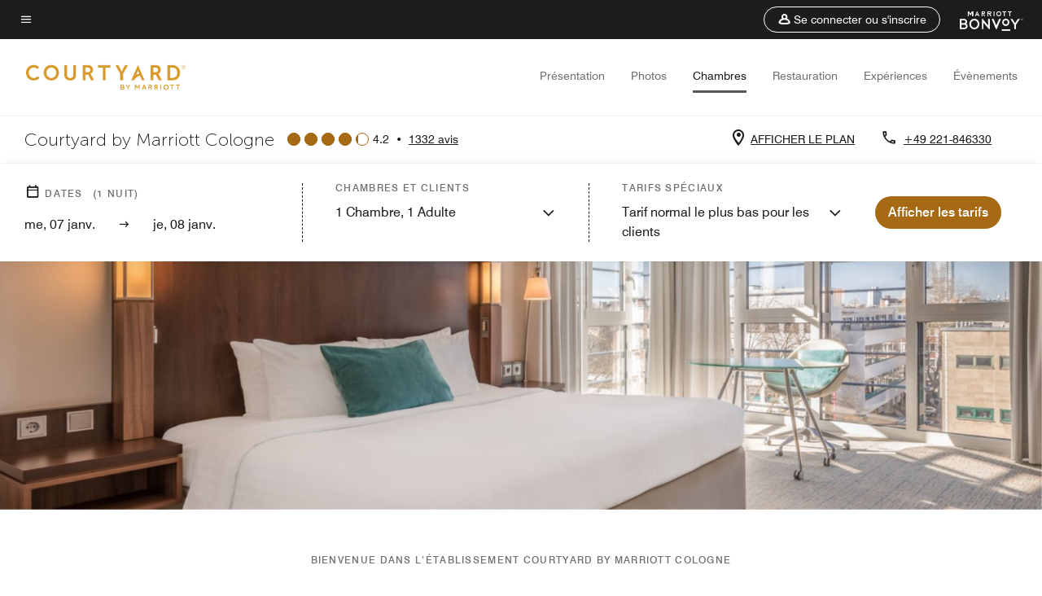

--- FILE ---
content_type: text/html; charset=utf-8
request_url: https://www.marriott.com/fr/hotels/cgncy-courtyard-cologne/rooms/
body_size: 31766
content:
<!DOCTYPE html><html lang="fr"><head>
    

    <meta charset="UTF-8">
    




    
<script type="text/javascript" src="https://www.marriott.com/resources/cadb5a4f7d406f938b23f5e9f0ee55b0f0aafa2feb045" async ></script><script type="text/javascript" src="/ruxitagentjs_ICA15789NPQRUVXfhqrux_10327251022105625.js" data-dtconfig="rid=RID_-903922087|rpid=-1793772998|domain=marriott.com|reportUrl=/rb_bf88204ffh|app=220110cf75551a30|owasp=1|featureHash=ICA15789NPQRUVXfhqrux|msl=153600|srsr=10000|xb=.*dpm^bs.demdex^bs.net.*^p.*onetrust^bs.com.*^p.*smetrics.marriott^bs.com.*^p.*demdex^bs.net.*^p.*doubleclick^bs.net.*^p.*kampyle^bs.com.*^p.*yimg^bs.com.*^p.*tttag^bs.com.*^p.*snapchat^bs.com.*^p.*branch^bs.io*^p.*pinterest^bs.com.*^p.*evergage^bs.com.*^p.*tvpixel^bs.com.*^p.*omtrdc^bs.net.*^p.*glassboxdigital^bs.io.*^p.*www^bs.google-analytics^bs.com.*^p.*clarity^bs.ms.*|rdnt=1|uxrgce=1|cuc=sy2d3jns|srms=2,1,0,0%2Ftextarea%2Cinput%2Cselect%2Coption;0%2Fdatalist;0%2Fform%20button;0%2F%5Bdata-dtrum-input%5D;0%2F.data-dtrum-input;1%2F%5Edata%28%28%5C-.%2B%24%29%7C%24%29|mdl=mdcc44=20,mdcc46=20|mel=100000|dpvc=1|md=mdcc65=adiv ^rb div ^rb div ^rb div.l-l-col-8.l-xl-col-8.t-bg-standard-20.l-left-container ^rb div:nth-child(2) ^rb span:nth-child(1),mdcc66=bdataLayer.page_requested_uri,mdcc67=bdataLayer.previous_page,mdcc68=bdataLayer.mr_prof_rewards_level,mdcc69=bdataLayer.memState,mdcc70=bdataLayer.mr_prof_authentication_state,mdcc71=ddataLayer.memState,mdcc72=a.m-alert-inline-sub-content,mdcc31=cs_loginState,mdcc32=bdataLayer.browser_akamai_loc_country,mdcc33=bdataLayer.env_server_id,mdcc34=bdataLayer.mr_nights_booked_lifetime,mdcc35=bdataLayer.mr_prof_member_program_level,mdcc36=bdataLayer.mr_prof_nights_booked_this_year,mdcc37=bdataLayer.mr_prof_points_balance,mdcc38=bdataLayer.sessionId,mdcc39=bwindow.s.eVar12,mdcc40=bwindow.dataLayer.hotelLoc,mdcc41=bwindow.dataLayer.prop_name,mdcc42=bwindow.dataLayer.res_revenue_total_locale,mdcc44=bwindow.dataLayer.search_criteria,mdcc45=bwindow.dataLayer.search_advance_purchase_days,mdcc46=a.m-message-box-error,mdcc47=bdocument.referrer,mdcc48=bnavigator.userAgent,mdcc49=dutm_source,mdcc50=dutm_medium,mdcc51=dutm_campaign,mdcc52=dutm_content,mdcc53=dutm_term,mdcc56=bdataLayer.env_platform,mdcc57=csessionID,mdcc60=a.l-confirmed-room-details,mdcc61=bdataLayer.sessionId,mdcc63=bdataLayer.env_platform,mdcc73=a#m-alert-inline-sub-content,mdcc74=bdataLayer.env_server_id,mdcc75=a#__next,mdcc76=adiv[data-target-component^e^dqtheme^dq]@data-target-component,mdcc77=a.m-container-fullbleed.inverse.mb-md-5.mb-5@data-target-component,mdcc78=adiv[data-target-component]@data-target-component,mdcc79=dat_preview_index,mdcc80=cthemeCluster,mdcc81=bdataLayer.env_platform,mdcc82=bdataLayer.env_platform,mdcc83=bdataLayer.crsSystem|lastModification=1767674969922|tp=500,50,0|srbbv=2|agentUri=/ruxitagentjs_ICA15789NPQRUVXfhqrux_10327251022105625.js" data-config='{"revision":1767674969922,"beaconUri":"/rb_bf88204ffh","agentUri":"/ruxitagentjs_ICA15789NPQRUVXfhqrux_10327251022105625.js","environmentId":"sy2d3jns","modules":"ICA15789NPQRUVXfhqrux"}' data-envconfig='{"tracestateKeyPrefix":"748289ac-2edccbc7"}' data-appconfig='{"app":"220110cf75551a30","userInteractionCapture":["all"]}'></script><script>var Pipe=(function(n,e){function t(){for(var n,e=c.length-1;e>=0;e--)if((n=c[e]).hasAttribute("data-pipe"))return n.removeAttribute("data-pipe"),n}function o(){0!==l.length||!n.readyState||"complete"!==n.readyState&&"interactive"!==n.readyState||v.onDone()}function r(n){return null!=n&&"object"==typeof n&&"function"==typeof n.then}function i(n,e,t,i){v.onBeforeInit(t,i);var a=n(e),f=function(){l.pop(),v.onAfterInit(t,i),o(t)};r(a)?a.then(f).catch(f):f()}function a(n,t){!1 in e||p.push({name:n,duration:Number(t),entryType:"tailor",startTime:e.now()||Date.now()-e.timing.navigationStart})}function f(n){return function(e){v[n]=e}}var u={},d={},c=n.getElementsByTagName("script"),l=[],p=[],s=function(){},v={onStart:s,onBeforeInit:s,onAfterInit:s,onDone:s},z=[];return{placeholder:function(n){u[n]=t()},start:function(n,e,o){d[n]=t(),e&&(l.push(n),v.onStart(o,n),!function(n,t,c){if(z.indexOf(e)!==-1)return !1;z.push(e);window.addEventListener("DOMContentLoaded",function(){if(n.getElementById(c))return !1;var r=n.createElement(t);(r.id=c),(r.defer=!0),(r.src=e),n.body.appendChild(r);})}(document,"script","esm-"+n))},end:function(n,e,r){var a,f=u[n],c=d[n],p=t(),s=c;if(f){do{a=s,s=s.nextSibling,f.parentNode.insertBefore(a,f)}while(a!==p);f.parentNode.removeChild(f)}for(a=c.nextSibling;a&&1!==a.nodeType;)a=a.nextSibling;a===p&&(a=void 0),c.parentNode.removeChild(c),p.parentNode.removeChild(p),e&&function(b){b=b&&b.__esModule?b["default"]:b;if("function"!=typeof b)return l.pop(),v.onBeforeInit(r,n),v.onAfterInit(r,n),void o();i(b,a,r,n)}(e);},loadCSS:/* @preserve - loadCSS: load a CSS file asynchronously. [c]2016 @scottjehl, Filament Group, Inc. Licensed MIT */function(e){function t(e){if(n.body)return e();setTimeout(function(){t(e)})}function o(){i.addEventListener&&i.removeEventListener("load",o),i.media="all"}var r,i=n.createElement("link"),a=(n.body||n.getElementsByTagName("head")[0]).childNodes;r=a[a.length-1];var f=n.styleSheets;i.rel="stylesheet",i.href=e,i.media="only x",t(function(){r.parentNode.insertBefore(i,r.nextSibling)});var u=function(n){for(var e=i.href,t=f.length;t--;)if(f[t].href===e)return n();setTimeout(function(){u(n)})};return i.addEventListener&&i.addEventListener("load",o),i.onloadcssdefined=u,u(o),i},onStart:f("onStart"),onBeforeInit:f("onBeforeInit"),onAfterInit:f("onAfterInit"),onDone:function(n){var e=v.onDone;v.onDone=function(){e(),n()}},addPerfEntry:a,addTTFMPEntry:function(n){a("ttfmp",n)},getEntries:function(){return p}}})(window.document,window.performance);</script>
<script defer="defer" type="text/javascript" src="https://rum.hlx.page/.rum/@adobe/helix-rum-js@%5E2/dist/rum-standalone.js" data-routing="env=prod,tier=publish,ams=Marriott Intl. Administrative Services, Inc (Sites)"></script>
<link rel="preload" as="style" href="/etc.clientlibs/mcom-hws/clientlibs/clientlib-base.min.569a20d572bd560535b3c0a54ddfbdfc.css" type="text/css">



    
    
<link rel="preload" as="style" href="/etc.clientlibs/mcom-hws/clientlibs/clientlib-firstpaint.min.350d5793ddfe907ef377fac71c6f6d41.css" type="text/css">




    
<link rel="preload" as="style" href="/etc.clientlibs/mcom-hws/clientlibs/clientlib-sitev2.min.5d5bf20921f5ed2035868340683db354.css" type="text/css">



    

    
        <link rel="preload" as="style" href="/etc.clientlibs/mcom-common/components/content/glide-js/v1/glide-js/clientlibs.e782746bfe9d9371679a65a63424c8d1.css" type="text/css">
    

    <link media="(max-width: 564px)" href="https://cache.marriott.com/is/image/marriotts7prod/cy-cgncy-king-corner-room-2-24288-53458:Square?wid=564&amp;fit=constrain" rel="preload" as="image">
	<link media="(min-width: 565px) and (max-width: 767px)" href="https://cache.marriott.com/is/image/marriotts7prod/cy-cgncy-king-corner-room-2-24288-53458:Square?wid=800&amp;fit=constrain" rel="preload" as="image">
	<link media="(min-width: 768px) and (max-width: 991px)" href="https://cache.marriott.com/is/image/marriotts7prod/cy-cgncy-king-corner-room-2-24288-53458:Wide-Hor?wid=992&amp;fit=constrain" rel="preload" as="image">
	<link media="(min-width: 992px) and (max-width: 1199.99px)" href="https://cache.marriott.com/is/image/marriotts7prod/cy-cgncy-king-corner-room-2-24288-53458:Pano-Hor?wid=1200&amp;fit=constrain" rel="preload" as="image">
	<link media="(min-width: 1200px) and (max-width: 1600px)" href="https://cache.marriott.com/is/image/marriotts7prod/cy-cgncy-king-corner-room-2-24288-53458:Pano-Hor?wid=1600&amp;fit=constrain" rel="preload" as="image">
	<link media="(min-width: 1601px) and (max-width: 1920px)" href="https://cache.marriott.com/is/image/marriotts7prod/cy-cgncy-king-corner-room-2-24288-53458:Pano-Hor?wid=1920&amp;fit=constrain" rel="preload" as="image">
	<link media="(min-width: 1921px)" href="https://cache.marriott.com/is/image/marriotts7prod/cy-cgncy-king-corner-room-2-24288-53458:Feature-Hor?wid=1920&amp;fit=constrain" rel="preload" as="image">
    <title>Hébergement et chambres d'hôtel à Cologne - Courtyard Cologne</title>
    <link rel="icon" href="https://cache.marriott.com/Images/Mobile/MC_Logos/MarriottApple57x57.png" type="image/x-icon">
    
    	
    	<link rel="alternate" href="https://www.marriott.com/de/hotels/cgncy-courtyard-cologne/rooms/" hreflang="de">
    
    	<link rel="alternate" hreflang="x-default" href="https://www.marriott.com/en-us/hotels/cgncy-courtyard-cologne/rooms/">
    	<link rel="alternate" href="https://www.marriott.com/en-us/hotels/cgncy-courtyard-cologne/rooms/" hreflang="en-us">
    
    	
    	<link rel="alternate" href="https://www.marriott.com/ja/hotels/cgncy-courtyard-cologne/rooms/" hreflang="ja">
    
    	
    	<link rel="alternate" href="https://www.marriott.com/fr/hotels/cgncy-courtyard-cologne/rooms/" hreflang="fr">
    
    	
    	<link rel="alternate" href="https://www.marriott.com.cn/hotels/cgncy-courtyard-cologne/rooms/" hreflang="zh-cn">
    
    	
    	<link rel="alternate" href="https://www.marriott.com/es/hotels/cgncy-courtyard-cologne/rooms/" hreflang="es">
    
    
    
    <meta name="description" content="Le Courtyard&nbsp;Cologne propose un hébergement contemporain dans des chambres spacieuses dotées d'un accès Wi-Fi gratuit, d'une télévision à écran plat, d'un espace de travail ergonomique et d'une literie douillette.">
    
    <meta http-equiv="X-UA-Compatible" content="IE=edge">
    <meta name="apple-mobile-web-app-capable" content="yes">
    <meta name="mobile-web-app-capable" content="yes">
    <meta name="apple-mobile-web-app-status-bar-style" content="black">
    <meta name="template" content="marriott-hws-core-content-page">
    <meta name="viewport" content="width=device-width, initial-scale=1">
    <meta http-equiv="Content-Security-Policy" content="upgrade-insecure-requests">
    <link rel="canonical" href="https://www.marriott.com/fr/hotels/cgncy-courtyard-cologne/rooms/">
    

	
    <meta property="og:image" content="https://cache.marriott.com/is/image/marriotts7prod/cy-cgncy-02-cgncy-entrance-20254:Wide-Hor?wid=1336&amp;fit=constrain">
    <meta property="og:title" content="Hébergement et chambres d'hôtel à Cologne - Courtyard Cologne">
    <meta property="og:description" content="Le Courtyard&nbsp;Cologne propose un hébergement contemporain dans des chambres spacieuses dotées d'un accès Wi-Fi gratuit, d'une télévision à écran plat, d'un espace de travail ergonomique et d'une literie douillette.">
    <meta property="og:url" content="https://www.marriott.com/fr/hotels/cgncy-courtyard-cologne/rooms/">
    <meta property="og:locale" content="fr_FR">
    <meta property="og:site_name" content="Marriott Bonvoy">
    <meta property="og:latitude" content="50.94845">
    <meta property="og:longitude" content="6.959058">
    <meta property="og:type" content="website">

    <meta name="twitter:card" content="summary_large_image">
    <meta name="twitter:site" content="@MarriottIntl">
    <meta name="twitter:title" content="Hébergement et chambres d'hôtel à Cologne - Courtyard Cologne">
    <meta name="twitter:description" content="Le Courtyard&nbsp;Cologne propose un hébergement contemporain dans des chambres spacieuses dotées d'un accès Wi-Fi gratuit, d'une télévision à écran plat, d'un espace de travail ergonomique et d'une literie douillette.">
    <meta name="twitter:image:src" content="https://cache.marriott.com/is/image/marriotts7prod/cy-cgncy-02-cgncy-entrance-20254:Wide-Hor?wid=1336&amp;fit=constrain">



    
    

    




    
    
        
    
<script type="text/javascript" src="/etc.clientlibs/mcom-hws/clientlibs/clientlib-firstpaint.min.3f51f96f26573d5297322047009cf17b.js" defer="" fetchpriority="high"></script>


    























<script>
        window.recentlyViewedProperty = {
            config: {
                maxCachedPropertiesLimit: "10",
                maxCachedPropertiesTab: "2",
                maxCachedPropertiesDesktop: "3",
                maxCachedPropertiesMobile: "2",
                maxCachedDaysLimit: "60"
            },
            recentlyViewedProperties: {
                name: "Courtyard by Marriott Cologne",
                address: "Dagobertstrasse 23, Cologne, Rhénanie du Nord\u002DWestphalie, Allemagne, 50668",
                marshaCode: "cgncy",
                imageUrl: "https:\/\/cache.marriott.com\/is\/image\/marriotts7prod\/cy\u002Dcgncy\u002D02\u002Dcgncy\u002Dentrance\u002D20254:Feature\u002DHor?wid=100\x26fit=constrain",
                latitude: "50.94845",
                longitude: "6.959058",
                marshaBrandCode: "cy",
                postalAddress: "50668",
                state: "Rhénanie du Nord\u002DWestphalie",
                country: "Allemagne"
            }
        };
        window.__TRANSLATED__BV_JS__ = {
            reviews: "avis",
            showMoreReviewsCTA: "Voir plus d’avis",
            guestReviewsCTA: "AVIS DES CLIENTS",
            readWhatGuestsText: "Lisez ce que d\x27autres clients ont répondu dans leur enquête de satisfaction en ligne, remplie après un séjour effectué à l\x27hôtel",
            ratingsSummaryText: "Évaluations par catégorie",
            wasItHelpfulText: "Cela vous a\u002Dt\u002Dil été utile ?",
            ratingSummaryToolTipText: "Les évaluations sont basées sur les enquêtes de satisfaction que les clients complètent après leur séjour.",
            responseFromText: "Response From Hotel",
            staffText: "Personnel"
        };
        window.__HWS_AEM__ = {
            dateFormat: "dd, DD MMM",
            flexibleDateFormat: "MMMM YYYY",
            localDateFormat: "DD\/MM\/YYYY",
            weekNameFormatForCalendar: "ddd"
        };
</script>
<!-- /*Hybrid JS libraries */-->

    

    
        
        <script data-pipe>Pipe.start(0)</script><script>window.__INITIAL_STATE__ = {};</script><style data-styled="true" data-styled-version="5.3.11">@font-face{font-family:Swiss-721-Condense;font-style:normal;font-weight:700;font-display:swap;src:url(//cache.marriott.com/aka-fonts/MarriottDigital/swiss/Swiss721BT-BoldCondensed.woff2) format('woff2'),url(//cache.marriott.com/aka-fonts/MarriottDigital/swiss/Swiss721BT-BoldCondensed.woff) format('woff');font-display:fallback;}/*!sc*/
@font-face{font-family:Swiss-721-Condense;font-style:normal;font-weight:900;font-display:swap;src:url(//cache.marriott.com/aka-fonts/MarriottDigital/swiss/Swiss721BT-BlackCondensed.woff2) format('woff2'),url(//cache.marriott.com/aka-fonts/MarriottDigital/swiss/Swiss721BT-BlackCondensed.woff) format('woff');font-display:fallback;}/*!sc*/
@font-face{font-family:Swiss721-BT;font-style:normal;font-weight:500;font-display:swap;src:url(//cache.marriott.com/aka-fonts/MarriottDigital/swiss/Swiss721BT-Medium.woff2) format('woff2'),url(//cache.marriott.com/aka-fonts/MarriottDigital/swiss/Swiss721BT-Medium.woff) format('woff');font-display:fallback;}/*!sc*/
@font-face{font-family:Swiss721-BT;font-style:normal;font-weight:400;font-display:swap;src:url(//cache.marriott.com/aka-fonts/MarriottDigital/swiss/Swiss721BT-Regular.woff2) format('woff2'),url(//cache.marriott.com/aka-fonts/MarriottDigital/swiss/Swiss721BT-Regular.woff) format('woff');font-display:fallback;}/*!sc*/
@font-face{font-family:Swiss721-BT-Medium;font-style:normal;font-weight:500;font-display:swap;src:url(//cache.marriott.com/aka-fonts/MarriottDigital/swiss/Swiss721BT-Medium.woff2) format('woff2'),url(//cache.marriott.com/aka-fonts/MarriottDigital/swiss/Swiss721BT-Medium.woff) format('woff');font-display:fallback;}/*!sc*/
@font-face{font-family:Swiss721-BT-Regular;font-style:normal;font-weight:400;font-display:swap;src:url(//cache.marriott.com/aka-fonts/MarriottDigital/swiss/Swiss721BT-Regular.woff2) format('woff2'),url(//cache.marriott.com/aka-fonts/MarriottDigital/swiss/Swiss721BT-Regular.woff) format('woff');font-display:fallback;}/*!sc*/
@font-face{font-family:MarriottIconsNew;font-style:normal;font-weight:500;font-display:swap;src:url(//cache.marriott.com/aka-fonts/mi-icons/mi-icons.woff2) format('woff2'),url(//cache.marriott.com/aka-fonts/mi-icons/mi-icons.woff) format('woff');font-display:fallback;}/*!sc*/
@font-face{font-family:BrandLogoIcons;font-style:normal;font-weight:500;font-display:swap;src:url(//cache.marriott.com/aka-fonts/mi-brand-logo-icons/mi-brand-logo-icons.woff2) format('woff2'),url(//cache.marriott.com/aka-fonts/mi-brand-logo-icons/mi-brand-logo-icons.woff) format('woff');font-display:fallback;}/*!sc*/
*{box-sizing:border-box;}/*!sc*/
html,body{border:0;font-size:100%;margin:0;padding:0;vertical-align:baseline;-webkit-scroll-behavior:smooth;-moz-scroll-behavior:smooth;-ms-scroll-behavior:smooth;scroll-behavior:smooth;}/*!sc*/
[class*="mi-icon-"]:before{display:inline-block;font-family:MarriottIconsNew;position:relative;-webkit-font-smoothing:antialiased;-moz-osx-font-smoothing:grayscale;}/*!sc*/
.mi-icon-book:before{content:"\e957";}/*!sc*/
.mi-icon-dropdown-down:before{content:"\e932";}/*!sc*/
.mi-icon-dropdown-up:before{content:"\e93a";}/*!sc*/
.mi-icon-plus:before{content:"\e95e";}/*!sc*/
.mi-icon-minus:before{content:"\e951";}/*!sc*/
.mi-icon-check:before{content:"\e92c";}/*!sc*/
.mi-icon-back-arrow-cropped:before{content:"\e929";}/*!sc*/
.mi-icon-right-arrow:before{content:"\e922";}/*!sc*/
.mi-icon-arrow-left:before{content:"\e921";}/*!sc*/
.mi-icon-arrow-right-cropped:before{content:"\e924";}/*!sc*/
.mi-icon-hour-guarantee:before{content:"\e915";}/*!sc*/
.mi-icon-location:before{content:"\e900";}/*!sc*/
.mi-icon-clock:before{content:"\e901";}/*!sc*/
.mi-icon-nearby:before{content:"\e9a5";}/*!sc*/
.mi-icon-cancel:before{content:"\e92b";}/*!sc*/
.mi-icon-search:before{content:"\e961";}/*!sc*/
.mi-icon-close:before{content:"\e92d";}/*!sc*/
.mi-icon-filter:before{content:"\e941";}/*!sc*/
.mi-icon-phone:before{content:"\e95d";}/*!sc*/
.mi-icon-website:before{content:"\e968";}/*!sc*/
.mi-icon-city:before{content:"\e986";}/*!sc*/
.mi-icon-info:before{content:"\e94a";}/*!sc*/
.mi-icon-forward-arrow:before{content:"\e942";}/*!sc*/
.mi-icon-arrow-up:before{content:"\e925";}/*!sc*/
.mi-icon-arrow-down:before{content:"\e932";}/*!sc*/
.h-r-label-form-field{display:block;text-transform:uppercase;font-size:0.75rem;font-weight:500;-webkit-letter-spacing:0;-moz-letter-spacing:0;-ms-letter-spacing:0;letter-spacing:0;line-height:1rem;-webkit-letter-spacing:0.08125rem;-moz-letter-spacing:0.08125rem;-ms-letter-spacing:0.08125rem;letter-spacing:0.08125rem;color:#231c19;font-family:Swiss721-BT-Medium,Helvetica,Arial,sans-serif;}/*!sc*/
@media screen and (min-width:48rem){.h-r-label-form-field{color:#767676;}}/*!sc*/
.h-r-form-field-txt{color:#767676;font-family:Swiss721-BT-Regular,Helvetica,Arial,sans-serif;font-size:1.125rem;-webkit-letter-spacing:0;-moz-letter-spacing:0;-ms-letter-spacing:0;letter-spacing:0;line-height:1.25rem;font-family:Swiss721-BT-Medium,Helvetica,Arial,sans-serif;}/*!sc*/
@media screen and (min-width:48rem){.h-r-form-field-txt{font-family:Swiss721-BT-Regular,Helvetica,Arial,sans-serif;font-size:1.125rem;-webkit-letter-spacing:0;-moz-letter-spacing:0;-ms-letter-spacing:0;letter-spacing:0;line-height:1.5rem;color:#231c19;}}/*!sc*/
@media (min-width:62rem){.h-r-form-field-txt{font-family:Swiss721-BT-Regular,Helvetica,Arial,sans-serif;font-size:1.375rem;-webkit-letter-spacing:0;-moz-letter-spacing:0;-ms-letter-spacing:0;letter-spacing:0;line-height:1.625rem;}}/*!sc*/
.h-r-form-field-txt-small{font-family:Swiss721-BT-Regular,Helvetica,Arial,sans-serif;font-size:0.875rem;-webkit-letter-spacing:0;-moz-letter-spacing:0;-ms-letter-spacing:0;letter-spacing:0;line-height:1.5rem;}/*!sc*/
.h-r-body-txt-medium{font-family:Swiss721-BT-Regular,Helvetica,Arial,sans-serif;font-size:0.875rem;-webkit-letter-spacing:0;-moz-letter-spacing:0;-ms-letter-spacing:0;letter-spacing:0;line-height:1rem;}/*!sc*/
.sr-only{position:absolute;width:0.0625rem;height:0.0625rem;padding:0;margin:-0.0625rem;overflow:hidden;-webkit-clip:rect(0,0,0,0);clip:rect(0,0,0,0);border:0;}/*!sc*/
.h-r-cta-primary-black{font-family:Swiss721-BT,Helvetica,Arial,sans-serif;font-size:1.125rem;font-weight:500;-webkit-letter-spacing:0;-moz-letter-spacing:0;-ms-letter-spacing:0;letter-spacing:0;line-height:1.25rem;text-align:center;border-radius:1.625rem;box-shadow:0 0.25rem 1.25rem 0 rgba(0,0,0,0.07);-webkit-text-decoration:none;text-decoration:none;display:inline-block;box-shadow:none;color:#ffffff;background-color:#231c19;padding:1rem 1.25rem;border:none;}/*!sc*/
@media screen and (min-width:48rem){.h-r-cta-primary-black{font-family:Swiss721-BT-Medium,Helvetica,Arial,sans-serif;}}/*!sc*/
@media (min-width:62rem){.h-r-cta-primary-black{font-size:0.875rem;line-height:1rem;}}/*!sc*/
.h-r-cta-primary-black:hover{-webkit-text-decoration:none;text-decoration:none;}/*!sc*/
@media screen and (min-width:48rem){.h-r-cta-primary-black{border-radius:1.4375rem;}}/*!sc*/
@media screen and (min-width:48rem){.h-r-cta-primary-black{background:#000000;padding:0.875rem 0.75rem;font-size:1.125rem;line-height:1.125rem;}}/*!sc*/
.h-r-cta-primary-white{font-family:Swiss721-BT,Helvetica,Arial,sans-serif;font-size:1.125rem;font-weight:500;-webkit-letter-spacing:0;-moz-letter-spacing:0;-ms-letter-spacing:0;letter-spacing:0;line-height:1.25rem;text-align:center;border-radius:1.625rem;box-shadow:0 0.25rem 1.25rem 0 rgba(0,0,0,0.07);-webkit-text-decoration:none;text-decoration:none;display:inline-block;box-shadow:none;color:#000000;background:#ffffff;width:100%;padding:1rem 0.75rem 1rem;border:none;}/*!sc*/
@media screen and (min-width:48rem){.h-r-cta-primary-white{font-family:Swiss721-BT-Medium,Helvetica,Arial,sans-serif;}}/*!sc*/
@media (min-width:62rem){.h-r-cta-primary-white{font-size:0.875rem;line-height:1rem;}}/*!sc*/
.h-r-cta-primary-white:hover{-webkit-text-decoration:none;text-decoration:none;}/*!sc*/
@media screen and (min-width:48rem){.h-r-cta-primary-white{border-radius:1.4375rem;}}/*!sc*/
.h-r-cta-secondary-white{font-family:Swiss721-BT,Helvetica,Arial,sans-serif;font-size:1.125rem;font-weight:500;-webkit-letter-spacing:0;-moz-letter-spacing:0;-ms-letter-spacing:0;letter-spacing:0;line-height:1.25rem;text-align:center;border-radius:1.625rem;box-shadow:0 0.25rem 1.25rem 0 rgba(0,0,0,0.07);-webkit-text-decoration:none;text-decoration:none;display:inline-block;box-shadow:none;color:#000000;background:#fcfcfc;border:0.09375rem solid #000000;padding:0.6875rem 0.75rem 0.8125rem;width:auto;}/*!sc*/
@media screen and (min-width:48rem){.h-r-cta-secondary-white{font-family:Swiss721-BT-Medium,Helvetica,Arial,sans-serif;}}/*!sc*/
@media (min-width:62rem){.h-r-cta-secondary-white{font-size:0.875rem;line-height:1rem;}}/*!sc*/
.h-r-cta-secondary-white:hover{-webkit-text-decoration:none;text-decoration:none;}/*!sc*/
@media screen and (min-width:48rem){.h-r-cta-secondary-white{border-radius:1.4375rem;}}/*!sc*/
@media screen and (min-width:48rem){.h-r-cta-secondary-white{font-size:0.875rem;line-height:1rem;}}/*!sc*/
.link-white{color:#ffffff;font-size:0.8125rem;line-height:1rem;font-family:Swiss721-BT-Medium,Helvetica,Arial,sans-serif;background:none;border:none;}/*!sc*/
.link-white:hover{cursor:pointer;-webkit-text-decoration:underline;text-decoration:underline;}/*!sc*/
.h-r-center-item{display:-webkit-box;display:-webkit-flex;display:-ms-flexbox;display:flex;-webkit-box-pack:center;-webkit-justify-content:center;-ms-flex-pack:center;justify-content:center;-webkit-align-items:center;-webkit-box-align:center;-ms-flex-align:center;align-items:center;}/*!sc*/
.custom-scrollbar::-webkit-scrollbar{width:0.3125rem;}/*!sc*/
.custom-scrollbar::-webkit-scrollbar-track{background:#ffffff;border-radius:0.125rem;margin:0.75rem 0;}/*!sc*/
.custom-scrollbar::-webkit-scrollbar-thumb{background-color:#c0c0c0;border-radius:0.125rem;}/*!sc*/
.custom-scrollbar::-webkit-scrollbar-thumb:hover{background:#878787;}/*!sc*/
.MuiAutocomplete-clearIndicator{visibility:hidden;}/*!sc*/
.MuiAutocomplete-endAdornment{position:absolute;}/*!sc*/
@media screen and (min-width:48rem){.blue-outline button:focus,.blue-outline input:focus + span{outline:0.125rem solid #065AF6;outline-offset:0.625rem;}}/*!sc*/
data-styled.g1[id="sc-global-hgGgbt1"]{content:"sc-global-hgGgbt1,"}/*!sc*/
</style><script data-pipe>Pipe.end(0)</script>
        <script data-pipe>Pipe.start(1)</script><script id="miDataLayer" data-reactroot="">var dataLayer = {"env_is_prod":"true","env_platform":"AEM-prod","roomkey_api_key":"a9bc92520c8acea6eadbc930b2ce2874","roomkey_api_version":"1.5.1","env_site_id":"FR","memState":"unauthenticated","mr_prof_authentication_state":"unauthenticated","sessionId":"E0A7938D-35C5-5CAA-A330-20DFEB5E42F5","session_jsession_id":"E0A7938D-35C5-5CAA-A330-20DFEB5E42F5","page_url_path_branch":"/fr/hotels/cgncy-courtyard-cologne/rooms/","cookie_mi_site":"www.marriott.com","env_date_time":"01/07/26 14:18:57","env_site_name":"www.marriott.com","page_domain_name":"www.marriott.com","device_language_preferred":"fr_FR","cookie_mi_visitor":"E0A7938D-35C5-5CAA-A330-20DFEB5E42F5","env_img_path":"https://cache.marriott.com","mr_isLinkedUser":"false","page_requested_uri":"/fr/hotels/cgncy-courtyard-cologne/rooms/","ensighten_settings":"ON;SYNCH","prof_address_state":"unauthenticated","brwsrLang":"fr_FR","env_jacket":"MR","browser_akamai_loc_lat":"39.9614","browser_akamai_loc_long":"-82.9988","browser_akamai_loc_country":"US","rk_enabled":"true","rk_roomKeyBaseURL":"//www.roomkey.com/referrals","rk_errorMessage":"id='error-messages'","rk_isProfileAuthenticated":"false","rk_currency":"AR: ARS,AM: AMD,AW: AWG,AU: AUD,AT: EUR,BE: EUR,BR: BRL,CA: CAD,KY: KYD,CL: CLP,CN: CNY,CR: CRC,CZ: CZK,DK: DKK,DO: DOP,EC: ,EG: EGP,SV: SVC,FR: EUR,GE: GEL,DE: EUR,GR: EUR,GU: ,HU: HUF,IN: INR,ID: IDR,IE: EUR,IL: ILS,IT: EUR,JP: JPY,JO: JOD,KW: KWD,MY: MYR,MX: MXN,NL: EUR,PK: PKR,PA: PAB,PH: PHP,PT: EUR,PE: PEN,PL: PLN,PR: ,QA: QAR,RO: RON,RU: RUB,KN: ,SA: SAR,SG: SGD,KR: KRW,ES: EUR,CH: CHF,TH: THB,TT: TTD,TR: TRY,US: USD,AE: AED,GB: GBP,VE: ,VN: VND,VI: ,CW: ,HN: HNL,BH: BHD,KZ: KZT,SE: SEK,SR: SRD,CO: COP,OM: OMR,JM: JMD,BS: BSD,DZ: DZD,LY: LYD,BB: BBD,AZ: AZN,VG:","rk_cList":"enable.rewards.members: false| enable.successfully.booked: false| enable.redemption.points: false| enable.remember.me: true| enable.mobile: false| enable.session.timeout: false| enable.special.rates.aaa: true| enable.special.rates.senior: true| enable.special.rates.gov: false| enable.users.sgo: false| number.of.pages: -1| enable.presented.hd.solution: true| enable.to.industry_solutions.users: false| enable.to.brand: true| percentage.users.to.show: 100| percentage.users.to.show.incremental: 1| enable.associate.users: false| exclude.special.rates.corpcode: MW1, IBM, EMP, ACC, H77, GEE, TVL, GDY, PEP, ORA, HPQ, DTC, ATT, MEB, TOY, PCW, SAP, T77, SIE, BOE, M11, BOA, WEL, A4Y, MCO, MOD, VZN, EMC, ZG4, G2D, JOH, UAL, UTC, DEL, LAC, LK6, GMC, RAY, MM4, MMB, MMF, MMP| enable.special.rates.corpcode: | user.prevent.roomkey.pop: 0| enable.rewards.basic: true| enable.rewards.silver: true|     enable.rewards.gold: false| enable.rewards.platinum: false| enable.users.corpcode: false| enable.users.groupcode: false| browser.useragent: GomezAgent, iPhone, iPad, Silk, BlackBerry, Trident / 4.0| enable.concur.users: false| enable.hd.solution: true| enable.domains.US: true| enable.domains.GB: true| enable.domains.DE: false| enable.domains.FR: false| enable.domains.AU: true| enable.domains.CN: false| enable.domains.JP: false| enable.domains.ES: true| enable.domains.BR: false| enable.domains.KR: false","mvp_prequal_endpoint":"/aries-common/v1/sendPrequalFOCConfirmation","page_data_layer_ready":"false","request_id":"fr/hotels/cgncy-courtyard-cologne/rooms/~X~01175454660563d6c171cc38ce7a8932, /fr/hotels/cgncy-courtyard-cologne/rooms/~X~01175454660563d6c171cc38ce7a8932"}; var mvpOffers = {};</script><script data-pipe>Pipe.end(1)</script>
    



    
<script type="text/javascript" src="/etc.clientlibs/mcom-hws/clientlibs/clientlib-hws-jquery.min.2f2d95e744ccc86178213cdf8a44f478.js" async=""></script>

     

	<script type="text/javascript">
    if (window.document.documentMode) {
  // Object.assign() - Polyfill For IE 

  if (typeof Object.assign != 'function') {
 
  Object.defineProperty(Object, "assign", {
    value: function assign(target, varArgs) { 
      'use strict';
      if (target == null) { 
        throw new TypeError('Cannot convert undefined or null to object');
      }
      var to = Object(target);
      for (var index = 1; index < arguments.length; index++) {
        var nextSource = arguments[index];
        if (nextSource != null) { 
          for (var nextKey in nextSource) {
            if (Object.prototype.hasOwnProperty.call(nextSource, nextKey)) {
              to[nextKey] = nextSource[nextKey];
            }
          }
        }
      }
      return to;
    },
    writable: true,
    configurable: true
  });
}
}
    	 var dataLayer = Object.assign({}, dataLayer, {
          "env_gdpr": "true",
          "env_ccpa": "true",
          "env_marketing": "true",
          "mrshaCode": "cgncy",
          "prop_marsha_code": "CGNCY",
          "site_id": "FR",
          "env_site_id": "FR",          
          "brwsrLang": "fr-fr",
          "device_language_preferred": "fr-fr",
          "brndCode":"CY",
          "hotelLoc":"Cologne,Allemagne",
          "prop_address_city":"Cologne",
          "prop_address_state_name":"Rhénanie du Nord-Westphalie",
          "prop_address_state_abbr":"NW",
          "prop_address_city_state_country":"Cologne|NW|DE",
          "prop_address_country_abbr":"DE",
          "prop_address_lat_long":"50.94845,6.959058",
          "prop_brand_code":"CY",
          "prop_brand_name":"Courtyard By Marriott",
          "prop_is_ers":"false",
          "page_data_layer_ready":"true",
          "prop_name":"Courtyard by Marriott Cologne",
          "env_is_prod":"true",
          "prop_hws_tier":"Core",
		  "prop_brand_tier":"Select",
          "env_date_time":"2026-01-07 09:18",
          "env_site_name": "https://www.marriott.com/",
          "env_platform":"AEM-prod",
          "prop_hws_page":"rooms",
          "prop_currency_type":"EUR"
        });
    </script>
    
	    <script>
			(function(dataLayer){function getAkamaiBrowserLocation(){var req=new XMLHttpRequest();req.open('GET',document.location,!1),req.send(null);var headers=req.getResponseHeader('browser-akamai-loc-country');;window.__HWS_HEADER__ = {}; window.__HWS_HEADER__["x-request-id"]=req.getResponseHeader("x-request-id");return headers!=null&&headers!==void 0?headers.toUpperCase():void 0;}dataLayer.browser_akamai_loc_country= window.dataLayer.browser_akamai_loc_country?window.dataLayer.browser_akamai_loc_country:(window._satellite && window._satellite.getVar('browser_akamai_loc_country')) ? (window._satellite && window._satellite.getVar('browser_akamai_loc_country')):getAkamaiBrowserLocation();}(window.dataLayer||{}));
	    if(!window.dataLayer.browser_akamai_loc_country && window._satellite && window._satellite.getVar('browser_akamai_loc_country')){window.dataLayer.browser_akamai_loc_country = window._satellite && window._satellite.getVar('browser_akamai_loc_country')}
      </script>
    

		<script>
  			(function(g,b,d,f){(function(a,c,d){if(a){var e=b.createElement("style");e.id=c;e.innerHTML=d;a.appendChild(e)}})(b.getElementsByTagName("head")[0],"at-body-style",d);setTimeout(function(){var a=b.getElementsByTagName("head")[0];if(a){var c=b.getElementById("at-body-style");c&&a.removeChild(c)}},f)})(window,document,".header {opacity: 0 !important}",3E3);
		</script>



    
	    
	    
		
			<script src="//assets.adobedtm.com/launch-EN1ce795381cea451fa40478e502ecce2f.min.js" async=""></script>
	    
	    
    







<!--  Added for showing reviews/ratings on Photos page -->





    
    
    

    

    
    



    
    



    

    

    
    
<script>const ak_sgnl = 'c342b'; console.log(ak_sgnl);</script></head>
    <body data-comp-prefix="app-js__" class=" core-content-page core-page generic-page page basicpage  marriott-aem CoreTemplate   show-header-skeleton  brandCode_CY SelectBrandGlobal  no-badge" id="core-content-page-cf1342f1c8" style="width: 100%;">
    





    
<link rel="stylesheet" href="/etc.clientlibs/mcom-hws/clientlibs/clientlib-base.min.569a20d572bd560535b3c0a54ddfbdfc.css" type="text/css">




    
    
<link rel="stylesheet" href="/etc.clientlibs/mcom-hws/clientlibs/clientlib-firstpaint.min.350d5793ddfe907ef377fac71c6f6d41.css" type="text/css">





    
<link rel="stylesheet" href="/etc.clientlibs/mcom-hws/clientlibs/clientlib-sitev2.min.5d5bf20921f5ed2035868340683db354.css" type="text/css">




    
    
<link rel="stylesheet" href="/etc.clientlibs/mcom-hws/clientlibs/clientlib-sign-in.min.ef47ab20719059819fd46b0afcc6939b.css" type="text/css">





    

    
        <link rel="stylesheet" href="/etc.clientlibs/mcom-common/components/content/glide-js/v1/glide-js/clientlibs.e782746bfe9d9371679a65a63424c8d1.css">
    


<link rel="stylesheet" href="https://www.marriott.com/mi-assets/mi-global/brand-framework/brand-config.CY.css" type="text/css">


    <svg role="img" alt="icon" width="0" class="svg-icon" height="0" style="position:absolute">
        <defs>
            
            
            
                




                



                </defs></svg><div class="page-wrap">
                    


<div class="data-page page basicpage">




    
    
    <div class="global-nav">
<div class="m-header global-nav app-js__global-nav marriott-aem global-nav__background" data-api-endpoint="/hybrid-presentation/api/v1/getUserDetails">
    <div class="global-nav-top">
        <div class="global-nav-top__container">
            <div class="global-nav-color-scheme-container color-scheme2">
                
                <div class="global-nav-top__container__bg  max-width-1920 w-100 m-auto d-flex flex-wrap flex-row justify-content-between align-items-center px-3 px-xl-4 py-2">
                    <div class="custom_click_track global-nav-top-left" data-custom_click_track_value="HWS Global Bonvoy Nav|Hamburger Button|internal">
                        <a href="#main" class="hide-from__screen skipToMain">Skip to
                            main content</a>
                        <button class="global-nav-global-menu-link p-0" aria-expanded="false">
                            <span class="icon-menu"></span>
                            <span class="sr-only">Texte du menu</span>
                        </button>
                    </div>
                    <div class="global-nav-top-right d-flex justify-content-between align-items-center">
                        
                            
                                <ul class="standard inverse">
                                    <li class="m-header__sign-in t-global-nav-items font-nav-items" data-sign-in-text="Se connecter,">
                                        <a href="#" role="button" class="m-button-s m-button-secondary m-header__btn m-header__top-nav-btn m-dialog-btn custom_click_track m-header__top-nav-btn d-flex justify-content-between align-items-center px-3 py-2" aria-label="Se connecter ou s'inscrire" data-dialog-id="m-header-signin-dialog-header" data-overlay-endpoint="/fr/signInOverlay.mi" data-loading-msg="Chargement en cours..." data-error-msg="Impossible de charger le contenu" data-location-text="Global Nav" data-click-track-enable="true" data-custom_click_track_value="HWS Global Bonvoy Nav|Sign In|internal" data-sign-in-click-track-enabled="true" data-remembered-user-location="signin_rem_tooltip" data-mytrip-label="Mes séjours" data-signed-in-user-location="Logged-in User">
                                            <span class="m-header__top-nav-icon icon-round icon-nav---account m-0"></span>
                                            <span class="m-header__top-nav-txt t-font-s d-none d-xl-block ml-1">Se connecter ou s'inscrire</span>
                                        </a>
                                    </li>
                                    <li class="d-none m-header__acnt t-global-nav-items font-nav-items" data-hello-text="Bonjour,">
                                        <a href="/fr/loyalty/myAccount/default.mi" target="_blank" class="m-header__btn m-header__top-nav-btn custom_click_track m-header__top-nav-btn--account d-flex justify-content-between align-items-center px-3" data-location-text="Logged-in User" data-click-track-enable="true" data-mytrip-label="Mes séjours" data-custom_click_track_value="Logged-in User|SIGN IN|external">
                                            <span class="m-header__top-nav-icon icon-round icon-nav---account-alt-active icon-inverse m-0"></span>
                                            <span class="d-none d-xl-block t-font-s mx-1">Mon compte</span>
                                            <span class="icon-external-arrow d-none d-xl-block"></span>
                                        </a>
                                    </li>
                                </ul>
                                <form anonymous-action="/mi/phoenix-account-auth/v1/sessionTimeOut" loggedin-action="/mi/phoenix-account-auth/v1/sessionTimeOut" class="d-none session-timeout">
    <input type="hidden" name="expiredIn" value="1800000">
</form>

                            
                            <a class="p-0 m-0" href="https://www.marriott.fr/default.mi" aria-label="Marriott Bonvoy">
                                <div class="t-program-logo-xs icons-fg-color ml-4"></div>
                            </a>
                        
                    </div>
                </div>
            </div>
            

    <div class="global-nav-menu-container color-scheme1">
        <div class="global-nav-main-menu pb-xl-4">
            <div class="global-nav-main-menu__closeSection d-flex justify-content-between align-items-center pl-4 pr-3 pr-xl-4 py-3">
                <span class="icon-clear" tabindex="0" aria-label="menu close button"></span>
                <span class="sr-only">Texte fermer le menu</span>
                <a href="https://www.marriott.fr/default.mi" class="p-0 m-0 custom_click_track" data-custom_click_track_value="HWS Global Bonvoy Nav | Global Bonvoy Nav - Bonvoy Logo | internal">
                    <div class="t-program-logo-xs" aria-label="Marriott Bonvoy">
                        <span class="sr-only">Logo Marriott</span>
                    </div>
                </a>
            </div>
            <div class="mobileHeaderContent d-xl-none">
                <div class="subNavLinks d-flex d-xl-none px-4 pb-3 pt-3"></div>
            </div>
            <div class="d-flex d-xl-none align-items-center justify-content-center py-4 mb-3">
                <a href="" class="p-0 m-0"><span class="t-program-logo-color-s" aria-label="Marriott Bonvoy"></span>
                    <span class="sr-only">Logo Marriott</span>
                </a>
            </div>
            <div class="global-nav-main-menu__content pl-4 pr-3 pr-xl-4">
                <ul class="pt-4 pb-2">
                    <li class="pb-4">
                        <a href="https://www.marriott.fr/search/default.mi" class="global-nav-menu-link d-flex justify-content-between text-left t-subtitle-l">
                            <span>Rechercher et réserver</span>
                            <span class="icon-arrow-right icon-m d-xl-none"></span>
                        </a>
                    </li>
                
                    <li class="pb-4">
                        <a href="https://www.marriott.fr/offers.mi" class="global-nav-menu-link d-flex justify-content-between text-left t-subtitle-l">
                            <span>Offres spéciales</span>
                            <span class="icon-arrow-right icon-m d-xl-none"></span>
                        </a>
                    </li>
                
                    <li class="pb-4">
                        <a href="https://www.marriott.fr/meeting-event-hotels/meeting-planning.mi" class="global-nav-menu-link d-flex justify-content-between text-left t-subtitle-l">
                            <span>Réunions et événements</span>
                            <span class="icon-arrow-right icon-m d-xl-none"></span>
                        </a>
                    </li>
                
                    <li class="pb-4">
                        <a href="https://www.marriott.fr/hotel-search.mi" class="global-nav-menu-link d-flex justify-content-between text-left t-subtitle-l">
                            <span>Vacances</span>
                            <span class="icon-arrow-right icon-m d-xl-none"></span>
                        </a>
                    </li>
                
                    <li class="pb-4">
                        <a href="https://www.marriott.fr/marriott-brands.mi" class="global-nav-menu-link d-flex justify-content-between text-left t-subtitle-l">
                            <span>Nos marques</span>
                            <span class="icon-arrow-right icon-m d-xl-none"></span>
                        </a>
                    </li>
                
                    <li class="pb-4">
                        <a href="https://www.marriott.com/credit-cards.mi" class="global-nav-menu-link d-flex justify-content-between text-left t-subtitle-l">
                            <span>Nos cartes bancaires</span>
                            <span class="icon-arrow-right icon-m d-xl-none"></span>
                        </a>
                    </li>
                
                    <li class="pb-4">
                        <a href="https://www.marriott.fr/loyalty.mi" class="global-nav-menu-link d-flex justify-content-between text-left t-subtitle-l">
                            <span>À propos de Marriott Bonvoy</span>
                            <span class="icon-arrow-right icon-m d-xl-none"></span>
                        </a>
                    </li>
                
                    <li class="pb-4">
                        <a href="https://careers.marriott.com/fr-FR/" class="global-nav-menu-link d-flex justify-content-between text-left t-subtitle-l">
                            <span>Offres d'emploi Marriott</span>
                            <span class="icon-arrow-right icon-m d-xl-none"></span>
                        </a>
                    </li>
                </ul>
                <div class="global-nav-main-menu__content-language-container d-flex flex-row py-4">
                    <button class="languageSelector t-font-s d-flex align-items-center mr-4 mr-xl-3 p-0">
                        <span class="icon-globe mr-2 sr-only"> Sélecteur de langue</span>
                        
                            
                            <span class="d-block h-100">Français</span>
                        
                            
                            
                        
                            
                            
                        
                            
                            
                        
                            
                            
                        
                            
                            
                        
                    </button>
                    <a class="help t-font-s d-flex align-items-center p-0" href="https://www.marriott.fr/help.mi">
                        <span class="icon-help mr-2"></span>
                        <span class="d-block h-100 help-text">Aide</span>
                    </a>
                </div>
            </div>
            <div class="global-nav-main-menu__safetyDetails pl-4 pr-3 pr-xl-4 pt-2 pb-3 pb-xl-0">
                <p class="t-subtitle-m m-0 py-4 global-nav-main-menu__safetyText"></p>
                
            </div>
        </div>
    </div>
    


        </div>
        
        <div class="global-nav-menu-container-placeholder d-xl-none"></div>
    </div>
    
<div class="global-nav__language-container-modal d-none align-items-center w-100">
        <div class="container px-0 px-xl-5">
            <div class="modalContainer d-flex d-xl-block flex-column ">
                <div class="modalContainer__label d-flex justify-content-between w-100 px-3 px-xl-4 py-3">
                    <span class="t-label-s d-flex align-items-center pl-2 pl-xl-0">Choisir une langue</span>
                    <span class="modalClose icon-clear" aria-label="language modal close button"></span>
                </div>
                <div class="modalContainer__languagesList d-flex flex-column flex-xl-row px-2 pt-xl-4">
                        <div class="flex-fill pl-4 col pr-0 pt-4 pt-xl-0">
                            <p class="t-subtitle-l m-0 pb-3 pb-xl-4"></p>
                            <div class="pl-3">
                                <a href="https://www.marriott.com/fr/hotels/cgncy-courtyard-cologne/rooms/" data-localecode="fr" class="t-font-s d-block pb-3 active">Français</a>
                            
                                <a href="https://www.marriott.com/de/hotels/cgncy-courtyard-cologne/rooms/" data-localecode="de" class="t-font-s d-block pb-3 ">Deutsch</a>
                            
                                <a href="https://www.marriott.com/en-us/hotels/cgncy-courtyard-cologne/rooms/" data-localecode="en_us" class="t-font-s d-block pb-3 ">English(US)</a>
                            
                                <a href="https://www.marriott.com/es/hotels/cgncy-courtyard-cologne/rooms/" data-localecode="es" class="t-font-s d-block pb-3 ">Español</a>
                            
                                <a href="https://www.marriott.com/ja/hotels/cgncy-courtyard-cologne/rooms/" data-localecode="ja" class="t-font-s d-block pb-3 ">日本語</a>
                            
                                <a href="https://www.marriott.com.cn/hotels/cgncy-courtyard-cologne/rooms/" data-localecode="zh_cn" class="t-font-s d-block pb-3 ">简体中文</a>
                            </div>
                        </div>
                </div>
                <div class="modalContainer__closeBtn mt-auto mt-xl-0 d-flex justify-content-center justify-content-xl-end px-4 py-3 py-xl-4">
                    <button class="modalClose m-button-m m-button-secondary p-0 px-xl-4">
                        <span class="px-xl-2">Fermer</span>
                    </button>
                </div>
            </div>
        </div>
    </div>
    
    


</div>
<div class="mdc-dialog " id="m-header-signin-dialog-header">
    <div class="mdc-dialog__container">
        <div class="mdc-dialog__surface" role="dialog" aria-modal="true">
            <button class="m-dialog-close-btn icon-clear">
                <span class="sr-only">Close Dialog</span>
            </button>
            <div id="container-801da3de78" class="cmp-container">
                <div class="aem-Grid aem-Grid--12 aem-Grid--default--12 ">
                    <div class="signin aem-GridColumn aem-GridColumn--default--12">
                        <div class="modal-content mfp-content header-overlay standard standard">
                            <div class="header-overlay__msg"></div>
                        </div>
                    </div>
                </div>
            </div>
        </div>
        <div class="mdc-dialog__scrim"></div>
    </div>
</div>
</div>


</div>




	
		<div class="data-page page basicpage">




    
    
    <div class="header">
    
    
    
    
    
    
    
    <div class="marriott-header non-trc-header app-js__marriott-header w-100 color-scheme1" data-colorscheme="color-scheme1">
        <div class="marriott-header-top d-flex flex-wrap ">
            <div class="marriott-header-menu-container">
                <div class="marriott-header-bottom pt-xl-1 ">
                    <div class="max-width-1920 w-100 m-auto d-flex flex-wrap justify-content-between pt-xl-2 pb-xl-1">
                        <div class="marriott-header-bottom-left d-flex flex-nowrap col-3">
                            <div class="marriott-header-logo">
                                <a href="https://www.marriott.com/fr/hotels/cgncy-courtyard-cologne/overview/" class="custom_click_track marriott-header-logo-link d-flex align-items-center marriott-header__brand-logo-CY" data-custom_click_track_value="HWS Hotel Navigation | Hotel Navigation - Hotel Logo | internal">
                                    
                                        <img src="https://cache.marriott.com/content/dam/marriott-digital/cy/global-property-shared/en_us/logo/assets/cy_logo_L.png" class="marriott-header-primary-logo" alt="Courtyard">
                                    
                                    
                                    
                                </a>
                                <div class="marriott-mobile-rating-summary pt-3"></div>
                            </div>
                            <h2 class="marriott-header-mobile-title t-subtitle-xl">Courtyard by Marriott Cologne</h2>
                        </div>
                        <div class="hotel-badges-container d-flex d-xl-none w-100 align-items-center justify-content-center py-2 color-scheme1">
                            <div class="hotel-badges app-js__hotel-badges d-block pl-4 mr-5">
                                <div class="hotel-badges__badge t-overline-normal text-uppercase d-none" data-primary-hotel-badge="true" data-primary-label="NOUVEL HÔTEL" data-primary-start-date="2014-03-31" data-primary-end-date="2014-09-27"></div>
                            </div>
                        </div>
                        <div class="d-none" data-bv-show="rating_summary" data-bv-product-id="cgncy"></div>
                        <div class="d-none" data-bv-show="reviews" data-bv-product-id="cgncy"></div>
                        <div class="bazaarvoice app-js__bazaarvoice d-none justify-content-center align-items-center container">
                        </div>
                        <div class="marriott-header-bottom-right flex-wrap col-9 cmp-list">
    <ul class="d-flex" id="navigation-list-1af108d452">
        
        <li>
            <a href="https://www.marriott.com/fr/hotels/cgncy-courtyard-cologne/overview/" class="t-font-s m-header-primary-link   custom_click_track" data-custom_click_track_value="HWS Hotel Navigation|Overview|internal">Présentation </a>
        </li>
    
        
        <li>
            <a href="https://www.marriott.com/fr/hotels/cgncy-courtyard-cologne/photos/" class="t-font-s m-header-primary-link   custom_click_track" data-custom_click_track_value="HWS Hotel Navigation|Photos|internal">Photos </a>
        </li>
    
        
        <li>
            <a href="https://www.marriott.com/fr/hotels/cgncy-courtyard-cologne/rooms/" class="t-font-s m-header-primary-link  active custom_click_track" data-custom_click_track_value="HWS Hotel Navigation|Rooms|internal">Chambres </a>
        </li>
    
        
        <li>
            <a href="https://www.marriott.com/fr/hotels/cgncy-courtyard-cologne/dining/" class="t-font-s m-header-primary-link   custom_click_track" data-custom_click_track_value="HWS Hotel Navigation|Dining|internal">Restauration </a>
        </li>
    
        
        <li>
            <a href="https://www.marriott.com/fr/hotels/cgncy-courtyard-cologne/experiences/" class="t-font-s m-header-primary-link   custom_click_track" data-custom_click_track_value="HWS Hotel Navigation|Experiences|internal">Expériences </a>
        </li>
    
        
        <li>
            <a href="https://www.marriott.com/fr/hotels/cgncy-courtyard-cologne/events/" class="t-font-s m-header-primary-link   custom_click_track" data-custom_click_track_value="HWS Hotel Navigation|Events|internal">Évènements </a>
        </li>
    </ul>
</div>

    


                    </div>
                </div>
                
                <div class="marriott-header-subnav sticky-nav-header color-scheme1" data-mobile-reserve-bar-color-scheme="color-scheme1" data-desktop-reserve-bar-color-scheme="color-scheme1">
                    <div class="max-width-1920 w-100 m-auto d-xl-flex justify-content-xl-between">
                        <div class="marriott-header-subnav__title d-flex">
                            <h3 class="marriott-header-subnav__title-heading pr-3 my-auto t-subtitle-xl">
                                Courtyard by Marriott Cologne</h3>
                            <div class="marriott-header-subnav__rating_sumary my-auto">
                            </div>
                            <div class="hotel-badges app-js__hotel-badges d-block pl-4 mr-5">
                                <div class="hotel-badges__badge t-overline-normal text-uppercase d-none" data-primary-hotel-badge="true" data-primary-label="NOUVEL HÔTEL" data-primary-start-date="2014-03-31" data-primary-end-date="2014-09-27"></div>
                            </div>
                        </div>
                        <div class="marriott-header-subnav__menu">
                            <div class="marriott-header-subnav__menu__submenu withImage leftSide">
                                <div class="marriott-header-subnav__menu__submenu__icon">
                                    <span class="icon-location icon-m"></span>
                                </div>
                                <a href="https://www.google.com/maps/search/?api=1&amp;query=50.94845,6.959058" class="marriott-header-subnav__menu__submenu__text m-header-secondary-link uppercase custom_click_track nonChineseContent t-font-s pl-2 google-map-link" data-custom_click_track_value="HWS Hotel Sub Header|Hotel Sub Header - View Map |external" tabindex="-1" target="_blank">AFFICHER LE PLAN</a>
                                <a href="https://map.baidu.com/search/?latlng=50.94845,6.959058" class="marriott-header-subnav__menu__submenu__text m-header-secondary-link uppercase custom_click_track chineseContent loading-map t-font-s pl-2 baidu-map-link" data-custom_click_track_value="HWS Hotel Sub Header|Hotel Sub Header - View Map | external" tabindex="-1" target="_blank">AFFICHER LE PLAN</a>
                            </div>
                            <div class="marriott-header-subnav__menu__submenu withImage rightSide">
                                <div class="marriott-header-subnav__menu__submenu__icon" aria-hidden="true">
                                    <span class="icon-phone icon-m"></span>
                                </div>
                                <a href="tel:+49%20221-846330%20" class="marriott-header-subnav__menu__submenu__text m-header-secondary-link t-font-s custom_click_track pl-2" dir="ltr" data-custom_click_track_value="HWS Hotel Sub Header|Hotel Sub Header - Click to Call |external" tabindex="0" aria-label="Contact us at phone +49 221-846330 ">+49 221-846330 </a>
                            </div>
                            
                            <div class="marriott-header-subnav__rating_sumary py-3">
                            </div>
                            
                            <div class="marriott-header-subnav__menu__reserve d-xl-none color-scheme1 d-xl-none" data-mobile-color-scheme="color-scheme1">
                                <button class="marriott-header-subnav__menu__reserve__button m-button-m m-button-primary custom_click_track" aria-expanded="false" data-custom_click_track_value="HWS Hotel Sub Header|Hotel Sub Header - Check Availability CTA Drop Down |external">
                                    <span class="marriott-header-subnav__menu__reserve__button-text">Vérifier la disponibilité</span>
                                </button>
                            </div>
                            
                        </div>
                    </div>
                </div>
            </div>
            <!-- Reserve -->
            <div class="marriott-header-subnav-reserve sticky-nav-header justify-content-xl-between flex-column flex-xl-row w-100  color-scheme1 coreReserve d-none d-xl-flex">
                <div class="marriott-header-subnav-reserve__mob__header d-block d-xl-none p-4 my-2">
                    <button class="marriott-header-subnav-reserve__mob__header__close p-0" aria-label="close">
                        <span class="icon-back-arrow"></span>
                    </button>
                </div>
                <a class="marriott-header-subnav-reserve__mob__sub__back roomsNGuestsCancel t-font-xs hide py-4 px-3">Annuler</a>
                <div class="marriott-header-subnav-reserve__sub calendarSection my-xl-4 mb-4 mb-xl-0 pl-4 pl-xl-0 pr-4 pr-xl-0">
                    <div class="mobileFixedSection">
                        <div class="marriott-header-subnav-reserve__sub__label d-flex align-items-center t-overline-normal pb-xl-2 mb-xl-1">
                            <span class="icon-calendar t-font-m icon-m mr-1"></span>
                            <span class="marriott-header-subnav-reserve__sub__label__left mr-1">DATES&nbsp;</span>
                            <span class="marriott-header-subnav-reserve__sub__label__right">
                  (<span class="dateSelectionNumOfNights">1</span>
                  <span class="night"> Nuit)</span>
                  <span class="nights hide"> Nuits)</span>
                  </span>
                        </div>
                        <div id="datesInput" class="marriott-header-subnav-reserve__sub__input swap--xs--t-font-s swap--lg--t-font-m d-xl-block pb-2 pb-xl-0 pt-2 pt-xl-0" tabindex="0">
                  <span class="inputSection w-100 d-xl-block " data-identity="specific">
                  <span class="fromDateSection flex-fill mr-4 mr-xl-0"></span>
                  <span class="icon-forward-arrow px-4 d-none d-xl-inline"></span>
                  <span class="toDateSection flex-fill"></span>
                  </span>
                            <span class="inputSection w-100 hide" data-identity="flexible">
                  Flexible sur
                  </span>
                        </div>
                    </div>
                    <div class="marriott-header-subnav-reserve__sub__floatsec d-flex flex-column align-items-center ml-xl-4 dateSelectionSec hide">
                        <button class="marriott-header-subnav-reserve__sub__floatsec__close" data-dismiss="close" aria-label="Close">
                            <span class="icon-clear icons-fg-color" title="Close"></span>
                        </button>
                        <div class="marriott-header-subnav-reserve__sub__floatsec__tab d-flex py-4 py-xl-0">
                            <button class="marriott-header-subnav-reserve__sub__floatsec__tab__btn t-label-s pl-4 pr-3 py-2 active" data-id="specific">Dates spécifiques
                            </button>
                            <button class="marriott-header-subnav-reserve__sub__floatsec__tab__btn t-label-s pl-3 pr-4 py-2" data-id="flexible">Dates flexibles
                            </button>
                        </div>
                        <div class="weekDays t-font-xs d-flex d-xl-none justify-content-around w-100 px-3 pb-2">
                            <span>S</span>
                            <span>M</span>
                            <span>T</span>
                            <span>W</span>
                            <span>T</span>
                            <span>F</span>
                            <span>S</span>
                        </div>
                        <div id="specific" class="marriott-header-subnav-reserve__sub__floatsec__tab__tabcontent marriott-header-subnav-reserve__sub__floatsec__tab__tabcontent__daterangepicker w-100 px-xl-3" data-specific-nights="1" data-from-date="" data-to-date="" data-done-label="Terminé" data-viewrates-label="Afficher les tarifs" data-viewrates-specific-click-track-value="HWS View Rates | Date Picker Specific |internal" data-viewrates-flexible-click-track-value="HWS View Rates | Date Picker Flexible |internal">
                        </div>
                        <div id="flexible" class="marriott-header-subnav-reserve__sub__floatsec__tab__tabcontent marriott-header-subnav-reserve__sub__floatsec__tab__tabcontent__flexiblesection w-100 d-flex flex-column align-items-center hide" data-flexible-nights="1" data-flexible-text="Flexible sur">
                            <div class="flexible__text d-inline-flex justify-content-center align-items-center py-4 mb-4 mt-xl-4">
                                <span class="t-subtitle-m pr-5">Nombre de nuits</span>
                                <div class="flexible__increase-decrease-buttons d-flex justify-content-center align-items-center ml-4">
                                    <button class="decrease-button d-flex align-items-start justify-content-center" data-minallowed="1" aria-label="Decrease number of nights" disabled="">
                                        <span>-</span>
                                    </button>
                                    <div class="t-subtitle-m px-2">
                                        <span class="flexibleNumberOfNightsValue px-3">1</span>
                                        <input type="hidden" value="1" class="flexibleNumberOfNights" aria-hidden="true" hidden="">
                                    </div>
                                    <button class="increase-button d-flex align-items-center justify-content-center px-0 pb-1 pb-xl-0" data-max-allowed="9" aria-label="Increase number of nights"><span>+</span>
                                    </button>
                                </div>
                            </div>
                            <div class="flexible__months d-flex align-items-center justify-content-center flex-wrap pb-xl-4 mt-3 mb-5 mb-xl-2">
                            </div>
                            <div class="flexible__done-button align-self-end pb-xl-4 mb-xl-3 mx-auto color-scheme1">
                                <button class="m-button-secondary flexible__done-real-button" data-dismiss="close">
                                    <span class="d-none d-xl-block px-3 flexible__done-button-done-text">Terminé</span>
                                    <span class="d-block d-xl-none flexible__done-button-dynamic-text">
                        <span class="flexible__done-button-continue-text" data-continue-text="Continuer avec " data-view-rates="Afficher les tarifs" data-view-rates-for="Voir les tarifs pour" data-done-text="Terminé">Continuer avec </span>
                        <span class="noOfNights"></span>
                        <span class="night"> Nuit</span>
                        <span class="nights hide"> Nuits</span>
                     </span>
                                </button>
                            </div>
                        </div>
                    </div>
                </div>
                <div class="seperatorLine d-none d-xl-block my-4"></div>
                <div class="marriott-header-subnav-reserve__sub roomsAndGuestsSection my-xl-4 mb-4 mb-xl-0 pl-4 pl-xl-0 pr-4 pr-xl-0">
                    <div class="marriott-header-subnav-reserve__sub__label t-overline-normal pb-xl-2 mb-xl-1">
                        Chambres et clients
                    </div>
                    <div class="marriott-header-subnav-reserve__sub__input pb-2 pb-xl-0 pt-2 pt-xl-0 swap--xs--t-font-s swap--lg--t-font-m" aria-label="Select number of guests dropdown" id="guestsValue" role="button" tabindex="0" aria-expanded="false">
               <span class="totalValuePlace">
               <span class="roomsCount">1</span>
               <span class="room">Chambre, </span>
               <span class="rooms hide">Chambres, </span>
               <span class="adultsCount">1</span>
               <span class="adult ">Adulte</span>
               <span class="adults hide">Adultes</span>
               <span class="childCount hide">1</span>
               <span class="child hide"> Enfant</span>
               <span class="children hide"> Enfants</span>
               </span>
                        <span class="marriott-header-subnav-reserve__sub__input__icon m-icon icon-arrow-right d-xl-none"></span>
                        <span class="marriott-header-subnav-reserve__sub__input__icon m-icon icon-arrow-down d-none d-xl-block"></span>
                    </div>
                    <div class="marriott-header-subnav-reserve__sub__floatsec d-flex flex-column roomsGuestSec pt-4 pt-xl-0 hide">
                        <input type="hidden" value="8" class="maxGuestPerRoom" aria-hidden="true" hidden="">
                        <button class="marriott-header-subnav-reserve__sub__floatsec__close roomsNGuestsClose" data-dismiss="close" aria-label="Close">
                            <span class="icon-clear icons-fg-color" title="Close"></span>
                        </button>
                        <div class="d-flex flex-column flex-xl-row px-3 px-xl-5 mx-0 mx-xl-5 pb-5 pb-xl-0 mb-5 mb-xl-0">
                            <div class="w-100 px-0 px-xl-2">
                                <div class="marriott-header-subnav-reserve__sub__floatsec__title t-overline-normal pb-0 pb-xl-3">
                                    
                                    
                                    
                                        Maximum <span>8</span>
                                        occupants par chambre
                                    
                                </div>
                                <div class="marriott-header-subnav-reserve__sub__floatsec__rgsel d-flex justify-content-between align-items-center py-4">
                                    <div class="marriott-header-subnav-reserve__sub__floatsec__rgsel__text">
                                        <div class="marriott-header-subnav-reserve__sub__floatsec__rgsel__text__val t-subtitle-m">
                                            Chambres
                                        </div>
                                        <div class="marriott-header-subnav-reserve__sub__floatsec__rgsel__text__sub t-font-xs" data-maxguest="true">(Maximum 3 chambres/personne)
                                        </div>
                                    </div>
                                    <div class="marriott-header-subnav-reserve__sub__floatsec__rgsel__value d-flex justify-content-between">
                                        <button class="marriott-header-subnav-reserve__sub__floatsec__rgsel__value__btn px-0 d-flex justify-content-center align-items-center decrease" data-minallowed="1" aria-label="Decrease number of rooms" disabled="">
                                            <span>-</span></button>
                                        <div class="marriott-header-subnav-reserve__sub__floatsec__rgsel__value__txt d-flex align-items-center justify-content-center t-subtitle-m">
                                            <span class="px-3">1</span>
                                            <input type="hidden" value="1" class="incDescValToSend reserveRoomVal" aria-hidden="true" hidden="">
                                        </div>
                                        <button class="marriott-header-subnav-reserve__sub__floatsec__rgsel__value__btn px-0 d-flex justify-content-center align-items-center increase" data-maxallowed="3" aria-label="Increase number of rooms"><span>+</span></button>
                                    </div>
                                </div>
                                <div class="marriott-header-subnav-reserve__sub__floatsec__rgsel d-flex justify-content-between align-items-center py-4">
                                    <div class="marriott-header-subnav-reserve__sub__floatsec__rgsel__text">
                                        <div class="marriott-header-subnav-reserve__sub__floatsec__rgsel__text__val t-subtitle-m">
                                            Adultes
                                        </div>
                                        <div class="marriott-header-subnav-reserve__sub__floatsec__rgsel__text__sub t-font-xs color-neutral-40" data-maxguest="true">(Maximum&nbsp;: 8&nbsp;personnes/chambre)
                                        </div>
                                    </div>
                                    <div class="marriott-header-subnav-reserve__sub__floatsec__rgsel__value d-flex justify-content-between">
                                        <button class="marriott-header-subnav-reserve__sub__floatsec__rgsel__value__btn px-0 d-flex justify-content-center align-items-center decrease  " data-minallowed="1" aria-label="Decrease number of Adults" disabled=""><span>-</span></button>
                                        <div class="marriott-header-subnav-reserve__sub__floatsec__rgsel__value__txt d-flex align-items-center justify-content-center t-subtitle-m">
                                            <span class="px-3">1</span>
                                            <input type="hidden" value="1" class="incDescValToSend reserveAdultsNumVal" aria-hidden="true" hidden="">
                                        </div>
                                        <button class="marriott-header-subnav-reserve__sub__floatsec__rgsel__value__btn px-0 d-flex justify-content-center align-items-center increase  " data-maxallowed="8" aria-label="Increase number of Adults" data-isincrease="true">
                                            <span>+</span></button>
                                    </div>
                                </div>
                                <div class="marriott-header-subnav-reserve__sub__floatsec__rgsel d-flex justify-content-between align-items-center py-4">
                                    
                                    <div class="marriott-header-subnav-reserve__sub__floatsec__rgsel__text">
                                        <div class="marriott-header-subnav-reserve__sub__floatsec__rgsel__text__val t-subtitle-m">
                                            Enfants
                                        </div>
                                        <div class="marriott-header-subnav-reserve__sub__floatsec__rgsel__text__sub t-font-xs" data-maxguest="true">(Maximum&nbsp;: 8&nbsp;personnes/chambre)
                                        </div>
                                    </div>
                                    <div class="marriott-header-subnav-reserve__sub__floatsec__rgsel__value d-flex justify-content-between" data-child-translated-text="Enfant" data-age-translated-text=": Âge" data-months-translated-text="Mois" data-year-translated-text="An" data-years-translated-text="Ans">
                                        <button class="marriott-header-subnav-reserve__sub__floatsec__rgsel__value__btn px-0 d-flex justify-content-center align-items-center decrease  " data-minallowed="0" aria-label="Decrease number of Children" disabled="">
                                            <span>-</span></button>
                                        <div class="marriott-header-subnav-reserve__sub__floatsec__rgsel__value__txt d-flex align-items-center justify-content-center t-subtitle-m">
                                            <span class="px-3">0</span>
                                            <input type="hidden" value="0" class="incDescValToSend reserveChildNumVal" aria-hidden="true" hidden="">
                                        </div>
                                        <button class="marriott-header-subnav-reserve__sub__floatsec__rgsel__value__btn px-0 d-flex justify-content-center align-items-center increase  " data-maxallowed="7" aria-label="Increase number of Children" data-isincrease="true">
                                            <span>+</span></button>
                                    </div>
                                </div>
                            </div>
                            <div class="roomsGuestSecSeperator mx-0 mx-xl-4 my-xl-4 hide"></div>
                            <div class="marriott-header-subnav-reserve__sub__floatsec__rgsel__child__age w-100 hide">
                                <div class="marriott-header-subnav-reserve__sub__floatsec__rgsel__child__age__title t-overline-normal pb-4 pt-4 pt-xl-0">
                                    ÂGE DES ENFANTS (OBLIGATOIRE)
                                </div>
                                <div class="marriott-header-subnav-reserve__sub__floatsec__rgsel__child__age__children"></div>
                            </div>
                        </div>
                        <div class="marriott-header-subnav-reserve__sub__floatsec__rgsel__btns d-flex justify-content-center pt-3 pt-xl-4 pb-4 my-0 my-xl-3">
                            <button class="marriott-header-subnav-reserve__sub__floatsec__done roomsNGuestsDone m-button-m m-button-secondary m-0" data-section="roomsGuestSec" data-dismiss="close">Terminé
                            </button>
                        </div>
                    </div>
                </div>
                <div class="seperatorLine d-none d-xl-block my-4"></div>
                <div class="marriott-header-subnav-reserve__sub ratesDropdown my-xl-4 mb-4 mb-xl-0 pl-4 pl-xl-0 pr-4 pr-xl-0">
                    <div class="marriott-header-subnav-reserve__sub__label t-overline-normal pb-xl-2 mb-xl-1">
                        Tarifs spéciaux
                    </div>
                    <div class="marriott-header-subnav-reserve__sub__input swap--xs--t-font-s swap--lg--t-font-m pb-2 pb-xl-0 pt-2 pt-xl-0" id="specialRates" role="button" tabindex="0" aria-expanded="false">
               <span class="specialRatesShowVal">Tarif normal le plus bas pour les clients</span>
                        <span class="marriott-header-subnav-reserve__sub__input__icon m-icon icon-arrow-right d-xl-none"></span>
                        <span class="marriott-header-subnav-reserve__sub__input__icon m-icon icon-arrow-down d-none d-xl-block"></span>
                    </div>
                    <div class="marriott-header-subnav-reserve__sub__floatsec d-flex flex-column mr-xl-3 specialRatesSec hide pt-4 pt-xl-0" role="none" aria-hidden="true">
                        <button class="marriott-header-subnav-reserve__sub__floatsec__close" data-dismiss="close" aria-label="Close">
                            <span class="icon-clear icons-fg-color" title="Close"></span>
                        </button>
                        <fieldset class="marriott-header-subnav-reserve__sub__floatsec__select d-flex flex-column justify-content-between px-3 px-xl-0">
                            <legend class="t-overline-normal d-none d-xl-block pb-0 pb-xl-4 m-0">
                                Tarifs spéciaux/points
                            </legend>
                            <legend class="t-overline-normal d-block d-xl-none pb-0 pb-xl-4 m-0">
                                Sélectionnez un tarif
                            </legend>
                            <div class="form-group px-0 py-4 w-100">
                                <div class="form-element">
                                    <label for="lowestRate" class="marriott-header-subnav-reserve__sub__floatsec__select__label t-subtitle-m d-inline">
                                        Tarif normal le plus bas pour les clients
                                    </label>
                                    <input id="lowestRate" value="none" name="selectRateOption" class="marriott-header-subnav-reserve__sub__floatsec__select__radio" type="radio" checked="" autocomplete="off">
                                </div>
                            </div>
                            <div class="form-group px-0 py-4 w-100">
                                <div class="form-element">
                                    <label for="promoCode" class="marriott-header-subnav-reserve__sub__floatsec__select__label t-subtitle-m d-inline">
                                        Code promotionnel/code d'entreprise
                                    </label>
                                    <input id="promoCode" data-coupon="coupon" value="corp" name="selectRateOption" class="marriott-header-subnav-reserve__sub__floatsec__select__radio" autocomplete="off" type="radio">
                                </div>
                                <div class="form-input-element hide">
                                    <input data-couponinput="true" data-label="promoCode" autocomplete="off" placeholder="Saisir le code" id="promoCodeInput" name="selectRateOption" class="marriott-header-subnav-reserve__sub__floatsec__select__input t-subtitle-l mt-3 w-100" type="text" aria-label="Promo Code Input Box"><span class="clearCross">×</span>
                                </div>
                            </div>
                            <div class="form-group px-0 py-4 w-100">
                                <div class="form-element">
                                    <label for="seniorDiscount" class="marriott-header-subnav-reserve__sub__floatsec__select__label t-subtitle-m d-inline">
                                        Remise senior
                                    </label>
                                    <input id="seniorDiscount" value="S9R" name="selectRateOption" class="marriott-header-subnav-reserve__sub__floatsec__select__radio" type="radio" autocomplete="off">
                                </div>
                            </div>
                            <div class="form-group px-0 py-4 w-100">
                                <div class="form-element">
                                    <label for="aaa-caa" class="marriott-header-subnav-reserve__sub__floatsec__select__label t-subtitle-m d-inline">
                                        AAA/CAA
                                    </label>
                                    <input id="aaa-caa" value="aaa" name="selectRateOption" class="marriott-header-subnav-reserve__sub__floatsec__select__radio" type="radio" autocomplete="off">
                                </div>
                            </div>
                            <div class="form-group px-0 py-4 w-100">
                                <div class="form-element">
                                    <label for="govMil" class="marriott-header-subnav-reserve__sub__floatsec__select__label t-subtitle-m d-inline">
                                        Secteur public et forces armées
                                    </label>
                                    <input id="govMil" value="gov" name="selectRateOption" class="marriott-header-subnav-reserve__sub__floatsec__select__radio" type="radio" autocomplete="off">
                                </div>
                            </div>
                            <div class="form-group px-0 py-4 w-100">
                                <div class="form-element">
                                    <label for="groupCode" class="marriott-header-subnav-reserve__sub__floatsec__select__label t-subtitle-m d-inline">
                                        Code du groupe
                                    </label>
                                    <input id="groupCode" data-coupon="coupon" value="group" name="selectRateOption" class="marriott-header-subnav-reserve__sub__floatsec__select__radio" autocomplete="off" type="radio">
                                </div>
                                <div class="form-input-element hide">
                                    <input data-couponinput="true" data-label="groupCode" autocomplete="off" placeholder="Saisir le code" id="groupCodeInput" name="selectRateOption" class="marriott-header-subnav-reserve__sub__floatsec__select__input t-subtitle-l py-4 w-100" type="text" aria-label="Group Code Input Box"><span class="clearCross">×</span>
                                </div>
                            </div>
                            <div class="form-group px-0 py-4 w-100">
                                <div class="form-element">
                                    <label for="marriottbonvoypoints" class="marriott-header-subnav-reserve__sub__floatsec__select__label t-subtitle-m d-inline">
                                        Points Marriott Bonvoy
                                    </label>
                                    <input id="marriottbonvoypoints" value="none" name="selectRateOption" class="marriott-header-subnav-reserve__sub__floatsec__select__radio" autocomplete="off" type="radio">
                                </div>
                            </div>
                        </fieldset>
                        <div class="marriott-header-subnav-reserve__sub__floatsec__promo hide" role="none" aria-hidden="true">
                            <label for="enterPromoCode" class="marriott-header-subnav-reserve__sub__floatsec__promo__label">AJOUTER UN CODE PROMOTIONNEL/CODE D'ENTREPRISE</label>
                            <input class="marriott-header-subnav-reserve__sub__floatsec__promo__input textColor" type="text" id="enterPromoCode" placeholder="Entrez un code valide.">
                        </div>
                        <div class="marriott-header-subnav-reserve__sub__floatsec_btn_container d-flex justify-content-center pt-3 pt-xl-4 pb-4 my-0 my-xl-3">
                            <button class="marriott-header-subnav-reserve__sub__floatsec__done m-button-m m-button-secondary m-button-secondary m-0" data-section="specialRatesSec" data-dismiss="close">Terminé
                            </button>
                        </div>
                    </div>
                </div>
                <div class="marriott-header-subnav-reserve__subsec py-xl-4 pb-4 pb-xl-0 pl-4 pl-xl-0 pr-4 pr-xl-0 mt-auto my-xl-auto">
                    <button class="marriott-header-subnav-reserve__subsec__button m-button-m m-button-primary w-100">
                      <span class="d-none d-xl-block custom_click_track" data-custom_click_track_value="HWS Hotel Sub Header|Reserve CTA Drop Down - Reserve CTA |internal">Afficher les tarifs</span>
                        <span class="d-block d-xl-none custom_click_track" data-custom_click_track_value="HWS Hotel Sub Header|Reserve CTA Drop Down - Find a Room CTA |internal">Trouver une chambre</span>
                    </button>
                </div>
            </div>
            
            <form id="reservationForm" name="reservationForm" aria-hidden="true" role="none" action="https://www.marriott.fr/reservation/availabilitySearch.mi" method="GET" hidden="" target="_blank">
                <input type="hidden" name="destinationAddress.country" value="" hidden="">
                <input type="hidden" class="lengthOfStay" name="lengthOfStay" value="" hidden="">
                <input type="hidden" class="fromDate" name="fromDate" value="" hidden="">
                <input type="hidden" class="toDate" name="toDate" value="" hidden="">
                <input type="hidden" class="roomCount" name="numberOfRooms" value="" hidden="">
                <input type="hidden" class="numAdultsPerRoom" name="numberOfAdults" value="" hidden="">
                <input type="hidden" class="guestCountBox" name="guestCountBox" value="" hidden="">
                <input type="hidden" class="childrenCountBox" name="childrenCountBox" value="" hidden="">
                <input type="hidden" class="roomCountBox" name="roomCountBox" value="" hidden="">
                <input type="hidden" class="childrenCount" name="childrenCount" value="" hidden="">
                <input type="hidden" class="childrenAges" name="childrenAges" value="" hidden="">
                <input type="hidden" class="clusterCode" name="clusterCode" value="" hidden="">
                <input type="hidden" class="corporateCode" name="corporateCode" value="" hidden="">
                <input type="hidden" class="groupCode" name="groupCode" value="" hidden="">
                <input type="hidden" class="isHwsGroupSearch" name="isHwsGroupSearch" value="true" hidden="">
                <input type="hidden" class="propertyCode" name="propertyCode" value="CGNCY" hidden="">
                <input type="hidden" class="useRewardsPoints" name="useRewardsPoints" value="false" hidden="">
                <input type="hidden" class="flexibleDateSearch" name="flexibleDateSearch" value="" hidden="">
                <input type="hidden" class="t-start" name="t-start" value="" hidden="">
                <input type="hidden" class="t-end" name="t-end" value="" hidden="">
                <input type="hidden" class="fromDateDefaultFormat" name="fromDateDefaultFormat" value="" hidden="">
                <input type="hidden" class="toDateDefaultFormat" name="toDateDefaultFormat" value="" hidden="">
                <input type="hidden" class="fromToDate_submit" name="fromToDate_submit" value="" hidden="">
                <input type="hidden" name="fromToDate" value="" hidden="">
            </form>
        </div>
    </div>
    

<div class="bazaarvoice__modal d-none" tabindex="-1" role="dialog">
    <div class="bazaarvoice__modal-dialog mx-xl-auto my-xl-5 color-scheme1">
        <div class="bazaarvoice__modal-content">
            <div class="bazaarvoice__modal-header px-4 py-3">
                <div class="bazaarvoice__modal-title d-inline-flex t-font-s">Évaluations et commentaires</div>
                <span role="button" class="icon-clear bazaarvoice__modal-header-close  px-2 py-1" data-dismiss="modal" aria-hidden="true" tabindex="0"></span>
            </div>
            <div class="bazaarvoice__modal-body">
                <div class="bazaarvoice__modal-rating-summary d-flex t-font-m pt-4 align-items-center">
                </div>
                <div class="bazaarvoice__modal-body-content px-4 py-2">
                </div>
            </div>
            <div class="bazaarvoice__modal-footer d-flex justify-content-end">
                <a class="bazaarvoice__modal-footer-btn my-3 mx-4 justify-content-center m-button-s m-button-secondary text-center custom_click_track" data-custom_click_track_value="HWS Hotel Sub Header|Reviews CTA|internal" href="https://www.marriott.com/fr/hotels/cgncy-courtyard-cologne/reviews/">
                    <span class="sr-only">Bazaar Voice</span>
                </a>
            </div>
        </div>
    </div>
</div>




</div>


</div>

    


    


<main role="main" id="main" tabindex="-1" class="main-content">
    <div class="hero-banner-page-cover">
    <script>
        !function(){var e,o;window.sessionStorage.getItem("hws.".concat(null!==(o=null===(e=window.dataLayer)||void 0===e?void 0:e.prop_marsha_code)&&void 0!==o?o:"testmarsha",".pageLoadAnimation"))&&(document.querySelector(".hero-banner-page-cover").remove(),document.querySelector("body").classList.remove("show-header-skeleton"))}();
    </script>
    </div>
    <div class="root responsivegrid">


<div class="aem-Grid aem-Grid--12 aem-Grid--default--12 ">
    
    <div class="responsivegrid aem-GridColumn aem-GridColumn--default--12">


<div class="aem-Grid aem-Grid--12 aem-Grid--default--12 ">
    
    <div class="responsivegrid aem-GridColumn aem-GridColumn--default--12">


<div class="aem-Grid aem-Grid--12 aem-Grid--default--12 ">
    
    <div class="core-hero-carousel hero-banner-carousel carousel panelcontainer aem-GridColumn aem-GridColumn--default--12">



    



 
    <div class="no-background-color max-width-1920 w-100 m-auto color-scheme2">
        <div id="core-hero-carousel-592daa6785" class=" app-js__marriott-home-banner marriott-home-banner" style="opacity: 0;">
            
            
            
            <div class=" marriott-home-banner__container-glide ">
                <div class="zoomOutToNormal">
                    <section class="marriott-home-banner__container-slider  glide__track" data-glide-el="track">
                        <ul class=" glide__slides">
                            <li class=" cmp-carousel__item--active marriott-home-banner__first-slide marriott-home-banner__hero-curtain glide__slide marriott-home-banner__container-slide" role="tabpanel" aria-roledescription="slide" aria-label="Slide 1 of 1" data-cmp-hook-carousel="item"><div class="core-carousel-image carousel-image">

    
        <picture>
            <source srcset="[data-uri]" media="(max-width: 564px)" data-banner-srcset="https://cache.marriott.com/is/image/marriotts7prod/cy-cgncy-king-corner-room-2-24288-53458:Square?wid=564&amp;fit=constrain">
            <source srcset="[data-uri]" media="(min-width: 565px) and (max-width: 767px)" data-banner-srcset="https://cache.marriott.com/is/image/marriotts7prod/cy-cgncy-king-corner-room-2-24288-53458:Square?wid=800&amp;fit=constrain">
            <source srcset="[data-uri]" media="(min-width: 768px) and (max-width: 991px)" data-banner-srcset="https://cache.marriott.com/is/image/marriotts7prod/cy-cgncy-king-corner-room-2-24288-53458:Wide-Hor?wid=992&amp;fit=constrain">
            <source srcset="[data-uri]" media="(min-width: 992px) and (max-width: 1199.99px)" data-banner-srcset="https://cache.marriott.com/is/image/marriotts7prod/cy-cgncy-king-corner-room-2-24288-53458:Pano-Hor?wid=1200&amp;fit=constrain">
            <source srcset="[data-uri]" media="(min-width: 1200px) and (max-width: 1600px)" data-banner-srcset="https://cache.marriott.com/is/image/marriotts7prod/cy-cgncy-king-corner-room-2-24288-53458:Pano-Hor?wid=1600&amp;fit=constrain">
            <source srcset="[data-uri]" media="(min-width: 1601px) and (max-width: 1920px)" data-banner-srcset="https://cache.marriott.com/is/image/marriotts7prod/cy-cgncy-king-corner-room-2-24288-53458:Pano-Hor?wid=1920&amp;fit=constrain">
            <img src="[data-uri]" class="home-banner-image" data-src="https://cache.marriott.com/is/image/marriotts7prod/cy-cgncy-king-corner-room-2-24288-53458:Feature-Hor?wid=1920&amp;fit=constrain" alt="Chambre d'angle avec un lit king size" data-banner-loading="lazy">
        </picture>
    
    



    

</div>
</li>

                        </ul>
                    </section>
                </div>
                
            </div>
        </div>
        
        
    </div>
    
    <script>
        !function(t,e){var r=window.sessionStorage.getItem("hws.".concat(null!==(t=null===(e=window.dataLayer)||void 0===e?void 0:e.prop_marsha_code)&&void 0!==t?t:"testmarsha",".pageLoadAnimation")),a=document.querySelector(".marriott-home-banner");r&&(a.style.opacity=null),setTimeout(function(){document.querySelector(".marriott-home-banner__container-glide").classList.contains("glide")||(a.style.opacity=null)},6e3);var o=a.querySelector(".marriott-home-banner__container-slide picture");o.querySelectorAll("source").forEach(function(t){var e=t.dataset.bannerSrcset;e&&t.getAttribute("srcset")!==e&&t.setAttribute("srcset",e)});var n=o.querySelector("img"),i=n.dataset.bannerSrcset;i&&n.getAttribute("src")!==i&&n.setAttribute("src",i)}();
    </script>



    






</div>

    
</div>
</div>
<div class="responsivegrid aem-GridColumn aem-GridColumn--default--12">


<div class="aem-Grid aem-Grid--12 aem-Grid--default--12 ">
    
    <div class="content-container pb-0 heading-component-bg-color aem-GridColumn aem-GridColumn--default--12">


    
    
    
    
    
    
    
    
    
    
    
    
    
    
    
        
            <div class="heading-component app-js__heading-component d-flex justify-content-center align-items-center container pt-xl-3    color-scheme1" data-colorscheme="color-scheme1">
                <div class="d-flex flex-column justify-content-center col-12 col-xl-10">
                    
                    

                    

                    

                    <h1 class=" heading-component__headline t-overline-normal  ">Bienvenue dans l’établissement Courtyard by Marriott Cologne</h1>
                    <h2 class="heading-component__title    t-title-m  ">Embrace modern accommodation in our Cologne hotel rooms</h2>
                    

                    

                    
                    
                </div>
            </div>

        
    




    

    

    
    

    

    

    

    


    

    


    



</div>
<div class="custom-container aem-GridColumn aem-GridColumn--default--12">
    <div class="content-container color-scheme1       ">
        
        
        
    
    
        
        <div class="room-highlight">
    
    <div class="color-scheme1">
        <article class="statement-list app-js__statement-list container ">
            <div class="statement-list__section row ml-xl-0 mr-xl-0">
                
                    <div class="statement-list__item col-xl-4 ml-3 mr-3 pl-0 pr-0 ml-xl-0 mr-xl-0 pr-xl-5 mb-3 mb-xl-4">
                        <div class="statement-list__item__text pl-3 pr-xl-3 t-font-m">
                            Détendez et rafraîchissez-vous dans les chambres accessibles de notre hôtel à Cologne.
                        </div>
                        
                    </div>
                
                    <div class="statement-list__item col-xl-4 ml-3 mr-3 pl-0 pr-0 ml-xl-0 mr-xl-0 pr-xl-5 mb-3 mb-xl-4">
                        <div class="statement-list__item__text pl-3 pr-xl-3 t-font-m">
                            Découvrez le confort et les équipements modernes de nos hébergements à Cologne.
                        </div>
                        
                    </div>
                
                    <div class="statement-list__item col-xl-4 ml-3 mr-3 pl-0 pr-0 ml-xl-0 mr-xl-0 pr-xl-5 mb-3 mb-xl-4">
                        <div class="statement-list__item__text pl-3 pr-xl-3 t-font-m">
                            Travaillez confortablement à Cologne grâce à l'espace de travail ergonomique et bien éclairé.
                        </div>
                        
                    </div>
                
                    
                
                <div class="statement-list__link col-xl-4 pl-3 pl-xl-0 see_more ">
                    <a class="statement-list__see_more t-font-s  custom_click_track" data-custom_click_track_value="HWS Highlights Component | Highlights Component - See More Link" href="#">En voir davantage.</a></div>
            </div>
            <div class="statement-list__section row ml-xl-0 mr-xl-0 statement-list_show-hide-section d-none">
                
                    <div class="statement-list__item col-xl-4 ml-3 mr-3 pl-0 pr-0 ml-xl-0 mr-xl-0 pr-xl-5 mb-4">
                        <div class="statement-list__item__text pl-3 pr-xl-3 t-font-m">
                            Connectez vos appareils et profitez du streaming Chromecast sur notre télévision 50&nbsp;pouces dans nos chambres à Cologne
                        </div>
                        
                    </div>
                
                    <div class="statement-list__item col-xl-4 ml-3 mr-3 pl-0 pr-0 ml-xl-0 mr-xl-0 pr-xl-5 mb-4">
                        <div class="statement-list__item__text pl-3 pr-xl-3 t-font-m">
                            Nos chambres d'hôtel à Cologne sont le point de départ idéal pour partir à la découverte de la ville.
                        </div>
                        
                    </div>
                
                    <div class="statement-list__item col-xl-4 ml-3 mr-3 pl-0 pr-0 ml-xl-0 mr-xl-0 pr-xl-5 mb-4">
                        <div class="statement-list__item__text pl-3 pr-xl-3 t-font-m">
                            Détendez-vous dans nos chambres à Cologne après une journée d'aventures en ville.
                        </div>
                        
                    </div>
                
                <div class="statement-list__link col-xl-12 pl-3 pl-xl-0">
                    <a class="statement-list__see_less t-font-s  custom_click_track" data-custom_click_track_value="HWS Highlights Component | Highlights Component - See Less Link" href="#">Voir moins</a></div>
            </div>
        </article>
    </div>


    

</div>

        
    

        
    </div>


    

</div>
<div class="custom-container content-container__core aem-GridColumn aem-GridColumn--default--12">
    <div class="content-container color-scheme1       ">
        
        
        
    
    
        
        <div class="hybrid-room-card">
    
    
        <div class="message app-js__message d-flex justify-content-center marriott-aem container bonvoy-padding aos-init aos-animate" data-aos="fade-up" data-aos-duration="1000" data-aos-offset="-50" data-aos-once="true">
            <div class="col-12 col-xl-10">
                <div class="d-flex flex-column justify-content-center text-center">
                    <div class="message-icon-container d-flex justify-content-center align-items-center mb-3">
                        <span class="separator bonvoy-message-separator t-overline-normal"></span>
                        <span class="t-font-xs mx-4">MARRIOTT&nbsp;BONVOY</span>
                        <span class="separator bonvoy-message-separator t-overline-normal"></span>
                    </div>
                    <h3 class="text-center t-title-s mb-xl-4 mb-3 ">
                        
                    </h3>
                    <p class="message-body mb-4 text-center t-font-m " data-threshold="400" data-ellipsis-type="seemore">
                        Réservez cet hôtel et devenez gratuitement membre du programme Marriott&nbsp;Bonvoy à la fin de votre séjour.
                    </p>
                    <div class="message-cta-container d-flex justify-content-center">
                        <button class="marriott-default-reservation-btn m-button-m m-button-primary custom_click_track" data-custom_click_track_value="HWS Bonvoy Component | Book Now CTA | External">
                            Réserver maintenant
                        </button>
                    </div>
                </div>
            </div>
        </div>
    
    
    
    
    <div data-id="exploreAllRooms" class="room-component-fragment cy-brand-style color-scheme1">
        <script data-pipe>Pipe.start(2, "https://www.marriott.com/hybrid/homepage/4c6f2884d16cc7ed07c6/room-component/bundle.js", {"primary":false,"id":2,"range":[2,2]})</script>
            
            
            
            
            <script>window.__INITIAL_STATE__['RoomComponent'] = {"ssrData":"I am from server side data","data":{"roomCardData":{"response":[{"__typename":"PropertyRoomTypeEdge","node":{"__typename":"PropertyRoomType","bedCounts":[1],"description":"Chambre Deluxe, 1 très grand lit","details":[{"__typename":"PropertyRoomTypeDescription","availabilityInd":false,"descriptions":["Nom du concierge"],"type":{"__typename":"Lookup","code":"2","description":"Avantages spéciaux","enumCode":null,"label":null}},{"__typename":"PropertyRoomTypeDescription","availabilityInd":false,"descriptions":["Occupation maximale : 2","1 très grand lit","Lit d'appoint non autorisé","Berceaux autorisé(s) : 1","Nombre maximal de berceaux/lits d'appoint autorisé(s) : 1","Sur-matelas, et duvet"],"type":{"__typename":"Lookup","code":"3","description":"Lits et literie","enumCode":null,"label":null}},{"__typename":"PropertyRoomTypeDescription","availabilityInd":false,"descriptions":["22m²/237pied²","Climatisation","Chambre non-fumeur","Chambres communicantes disponibles (pour certaines chambres uniquement)","Les fenêtres peuvent s'ouvrir","Fenêtres insonorisées","Dimensions du bassin de plongée","Dimension min. du bassin de plongée :","Dimension max. du bassin de plongée :"],"type":{"__typename":"Lookup","code":"8","description":"Caractéristiques de la chambre","enumCode":null,"label":null}},{"__typename":"PropertyRoomTypeDescription","availabilityInd":false,"descriptions":["Douche","Sèche-cheveux","Chaussons"],"type":{"__typename":"Lookup","code":"4","description":"Caractéristiques de la salle de bains","enumCode":null,"label":null}},{"__typename":"PropertyRoomTypeDescription","availabilityInd":false,"descriptions":["Coffre dans la chambre","Bureau, pour écrire/travailler, prise de courant","Fer et planche à repasser"],"type":{"__typename":"Lookup","code":"5","description":"Mobilier","enumCode":null,"label":null}},{"__typename":"PropertyRoomTypeDescription","availabilityInd":false,"descriptions":["Cafetière électrique/service à thé","Eau chaude instantanée"],"type":{"__typename":"Lookup","code":"6","description":"Repas et boissons","enumCode":null,"label":null}},{"__typename":"PropertyRoomTypeDescription","availabilityInd":false,"descriptions":["Téléphones : 1"," Haut-parleur","Connexion Internet sans fil gratuite"],"type":{"__typename":"Lookup","code":"9","description":"Internet et téléphones","enumCode":null,"label":null}},{"__typename":"PropertyRoomTypeDescription","availabilityInd":false,"descriptions":["Câble/satellite","Câble/satellite international","CNN"],"type":{"__typename":"Lookup","code":"11","description":"Divertissements","enumCode":null,"label":null}},{"__typename":"PropertyRoomTypeDescription","availabilityInd":true,"descriptions":["Ce type de chambre est accessible aux personnes à mobilité réduite","Ce type de chambre dispose d'une douche accessible en fauteuil roulant","Ce type de chambre n'est pas adapté aux personnes souffrant d'une déficience auditive"],"type":{"__typename":"Lookup","code":"12","description":"Caractéristiques des chambres accessibles aux personnes à mobilité réduite","enumCode":null,"label":null}}],"id":"cgncy.GENR","longDescription":"1 très grand lit, 22m²/237pied², Connexion Internet sans fil gratuite, Cafetière électrique/service à thé","maxOccupancy":2,"name":"Chambre Deluxe avec lit king size","roomTypeCode":"GENR"}},{"__typename":"PropertyRoomTypeEdge","node":{"__typename":"PropertyRoomType","bedCounts":[2],"description":"Chambre Deluxe, 2 lits simples","details":[{"__typename":"PropertyRoomTypeDescription","availabilityInd":false,"descriptions":["Nom du concierge"],"type":{"__typename":"Lookup","code":"2","description":"Avantages spéciaux","enumCode":null,"label":null}},{"__typename":"PropertyRoomTypeDescription","availabilityInd":false,"descriptions":["Occupation maximale : 2","2 lits simples","Lit d'appoint non autorisé","Berceaux autorisé(s) : 1","Nombre maximal de berceaux/lits d'appoint autorisé(s) : 1","Sur-matelas, et duvet"],"type":{"__typename":"Lookup","code":"3","description":"Lits et literie","enumCode":null,"label":null}},{"__typename":"PropertyRoomTypeDescription","availabilityInd":false,"descriptions":["22m²/237pied²","Climatisation","Chambres communicantes disponibles (pour certaines chambres uniquement)","Dimensions du bassin de plongée","Dimension min. du bassin de plongée :","Dimension max. du bassin de plongée :"],"type":{"__typename":"Lookup","code":"8","description":"Caractéristiques de la chambre","enumCode":null,"label":null}},{"__typename":"PropertyRoomTypeDescription","availabilityInd":false,"descriptions":["Douche","Sèche-cheveux","Chaussons"],"type":{"__typename":"Lookup","code":"4","description":"Caractéristiques de la salle de bains","enumCode":null,"label":null}},{"__typename":"PropertyRoomTypeDescription","availabilityInd":false,"descriptions":["Coffre dans la chambre (payant)","Bureau, pour écrire/travailler, prise de courant","Fer et planche à repasser"],"type":{"__typename":"Lookup","code":"5","description":"Mobilier","enumCode":null,"label":null}},{"__typename":"PropertyRoomTypeDescription","availabilityInd":false,"descriptions":["Cafetière électrique/service à thé","Eau chaude instantanée"],"type":{"__typename":"Lookup","code":"6","description":"Repas et boissons","enumCode":null,"label":null}},{"__typename":"PropertyRoomTypeDescription","availabilityInd":false,"descriptions":["Téléphones : 1"," Haut-parleur","Connexion Internet sans fil payante"],"type":{"__typename":"Lookup","code":"9","description":"Internet et téléphones","enumCode":null,"label":null}},{"__typename":"PropertyRoomTypeDescription","availabilityInd":false,"descriptions":["Câble/satellite","Câble/satellite international","CNN"],"type":{"__typename":"Lookup","code":"11","description":"Divertissements","enumCode":null,"label":null}},{"__typename":"PropertyRoomTypeDescription","availabilityInd":false,"descriptions":["Ce type de chambre n'est pas accessible aux personnes à mobilité réduite","Ce type de chambre ne dispose pas de douche accessible en fauteuil roulant","Ce type de chambre n'est pas adapté aux personnes souffrant d'une déficience auditive"],"type":{"__typename":"Lookup","code":"12","description":"Caractéristiques des chambres accessibles aux personnes à mobilité réduite","enumCode":null,"label":null}}],"id":"cgncy.TWIN","longDescription":"2 lits simples, 22m²/237pied², Connexion Internet sans fil payante, Cafetière électrique/service à thé","maxOccupancy":2,"name":"CHAMBRE DELUXE AVEC DEUX LITS SIMPLES","roomTypeCode":"TWIN"}},{"__typename":"PropertyRoomTypeEdge","node":{"__typename":"PropertyRoomType","bedCounts":[1],"description":"Chambre Deluxe, 1 très grand lit, pièce d'angle","details":[{"__typename":"PropertyRoomTypeDescription","availabilityInd":false,"descriptions":["Nom du concierge"],"type":{"__typename":"Lookup","code":"2","description":"Avantages spéciaux","enumCode":null,"label":null}},{"__typename":"PropertyRoomTypeDescription","availabilityInd":false,"descriptions":["Occupation maximale : 2","1 très grand lit","lits d'appoint autorisé(s) : 1","Berceaux autorisé(s) : 1","Nombre maximal de berceaux/lits d'appoint autorisé(s) : 1","Sur-matelas, et duvet"],"type":{"__typename":"Lookup","code":"3","description":"Lits et literie","enumCode":null,"label":null}},{"__typename":"PropertyRoomTypeDescription","availabilityInd":false,"descriptions":["29m²/312pied²","Climatisation","Chambre non-fumeur","Chambres communicantes non disponibles","Les fenêtres peuvent s'ouvrir","Fenêtres insonorisées","Dimensions du bassin de plongée","Dimension min. du bassin de plongée :","Dimension max. du bassin de plongée :"],"type":{"__typename":"Lookup","code":"8","description":"Caractéristiques de la chambre","enumCode":null,"label":null}},{"__typename":"PropertyRoomTypeDescription","availabilityInd":false,"descriptions":["Douche","Sèche-cheveux","Chaussons"],"type":{"__typename":"Lookup","code":"4","description":"Caractéristiques de la salle de bains","enumCode":null,"label":null}},{"__typename":"PropertyRoomTypeDescription","availabilityInd":false,"descriptions":["Coffre dans la chambre","Bureau, pour écrire/travailler, prise de courant","Fer et planche à repasser"],"type":{"__typename":"Lookup","code":"5","description":"Mobilier","enumCode":null,"label":null}},{"__typename":"PropertyRoomTypeDescription","availabilityInd":false,"descriptions":["Cafetière électrique/service à thé","Eau chaude instantanée"],"type":{"__typename":"Lookup","code":"6","description":"Repas et boissons","enumCode":null,"label":null}},{"__typename":"PropertyRoomTypeDescription","availabilityInd":false,"descriptions":["Téléphones : 1"," Haut-parleur","Connexion Internet sans fil gratuite"],"type":{"__typename":"Lookup","code":"9","description":"Internet et téléphones","enumCode":null,"label":null}},{"__typename":"PropertyRoomTypeDescription","availabilityInd":false,"descriptions":["Câble/satellite","Câble/satellite international","CNN"],"type":{"__typename":"Lookup","code":"11","description":"Divertissements","enumCode":null,"label":null}},{"__typename":"PropertyRoomTypeDescription","availabilityInd":false,"descriptions":["Ce type de chambre n'est pas accessible aux personnes à mobilité réduite","Ce type de chambre ne dispose pas de douche accessible en fauteuil roulant","Ce type de chambre n'est pas adapté aux personnes souffrant d'une déficience auditive"],"type":{"__typename":"Lookup","code":"12","description":"Caractéristiques des chambres accessibles aux personnes à mobilité réduite","enumCode":null,"label":null}}],"id":"cgncy.CNKG","longDescription":"1 très grand lit, 29m²/312pied², Connexion Internet sans fil gratuite, Cafetière électrique/service à thé","maxOccupancy":2,"name":"Pièce d'angle","roomTypeCode":"CNKG"}},{"__typename":"PropertyRoomTypeEdge","node":{"__typename":"PropertyRoomType","bedCounts":[1],"description":"1 très grand lit","details":[{"__typename":"PropertyRoomTypeDescription","availabilityInd":false,"descriptions":["Nom du concierge"],"type":{"__typename":"Lookup","code":"2","description":"Avantages spéciaux","enumCode":null,"label":null}},{"__typename":"PropertyRoomTypeDescription","availabilityInd":false,"descriptions":["Occupation maximale : 3","1 très grand lit","lits d'appoint autorisé(s) : 1","Berceaux autorisé(s) : 1","Nombre maximal de berceaux/lits d'appoint autorisé(s) : 2","Sur-matelas, et duvet"],"type":{"__typename":"Lookup","code":"3","description":"Lits et literie","enumCode":null,"label":null}},{"__typename":"PropertyRoomTypeDescription","availabilityInd":false,"descriptions":["Climatisation","Chambres communicantes non disponibles","Dimensions du bassin de plongée","Dimension min. du bassin de plongée :","Dimension max. du bassin de plongée :"],"type":{"__typename":"Lookup","code":"8","description":"Caractéristiques de la chambre","enumCode":null,"label":null}},{"__typename":"PropertyRoomTypeDescription","availabilityInd":false,"descriptions":["Douche","Sèche-cheveux","Chaussons"],"type":{"__typename":"Lookup","code":"4","description":"Caractéristiques de la salle de bains","enumCode":null,"label":null}},{"__typename":"PropertyRoomTypeDescription","availabilityInd":false,"descriptions":["Coffre dans la chambre (payant)","Bureau, pour écrire/travailler, prise de courant","Fer et planche à repasser"],"type":{"__typename":"Lookup","code":"5","description":"Mobilier","enumCode":null,"label":null}},{"__typename":"PropertyRoomTypeDescription","availabilityInd":false,"descriptions":["Cafetière électrique/service à thé","Eau chaude instantanée"],"type":{"__typename":"Lookup","code":"6","description":"Repas et boissons","enumCode":null,"label":null}},{"__typename":"PropertyRoomTypeDescription","availabilityInd":false,"descriptions":["Téléphones : 1"," Haut-parleur","Connexion Internet sans fil payante"],"type":{"__typename":"Lookup","code":"9","description":"Internet et téléphones","enumCode":null,"label":null}},{"__typename":"PropertyRoomTypeDescription","availabilityInd":false,"descriptions":["Câble/satellite","Câble/satellite international","CNN"],"type":{"__typename":"Lookup","code":"11","description":"Divertissements","enumCode":null,"label":null}},{"__typename":"PropertyRoomTypeDescription","availabilityInd":false,"descriptions":["Ce type de chambre n'est pas accessible aux personnes à mobilité réduite","Ce type de chambre ne dispose pas de douche accessible en fauteuil roulant","Ce type de chambre n'est pas adapté aux personnes souffrant d'une déficience auditive"],"type":{"__typename":"Lookup","code":"12","description":"Caractéristiques des chambres accessibles aux personnes à mobilité réduite","enumCode":null,"label":null}}],"id":"cgncy.EKNG","longDescription":"1 très grand lit, Connexion Internet sans fil payante, Cafetière électrique/service à thé","maxOccupancy":3,"name":"Chambre plus spacieuse","roomTypeCode":"EKNG"}}]},"roomCardImages":{"response":{"ekng":[{"clscRefMobile":"https://cache.marriott.com/is/image/marriotts7prod/cy-cgncy--king-with-rollaway-15938-26703:Classic-Hor?wid=540&fit=constrain","wideRefMobile":"https://cache.marriott.com/is/image/marriotts7prod/cy-cgncy--king-with-rollaway-15938-26703:Wide-Hor?wid=540&fit=constrain","clscRefTablet":"https://cache.marriott.com/is/image/marriotts7prod/cy-cgncy--king-with-rollaway-15938-26703:Classic-Hor?wid=926&fit=constrain","wideRefTablet":"https://cache.marriott.com/is/image/marriotts7prod/cy-cgncy--king-with-rollaway-15938-26703:Wide-Hor?wid=926&fit=constrain","clscRefDesktop":"https://cache.marriott.com/is/image/marriotts7prod/cy-cgncy--king-with-rollaway-15938-26703:Classic-Hor?wid=1140&fit=constrain","wideRefDesktop":"https://cache.marriott.com/is/image/marriotts7prod/cy-cgncy--king-with-rollaway-15938-26703:Wide-Hor?wid=1140&fit=constrain","fileReference":"https://cache.marriott.com/is/image/marriotts7prod/cy-cgncy--king-with-rollaway-15938-26703:Classic-Hor?wid=1336&fit=constrain","mobileFileReference":"https://cache.marriott.com/is/image/marriotts7prod/cy-cgncy--king-with-rollaway-15938-26703:Classic-Hor?wid=626&fit=constrain","imageType":"hor","imageAltText":"King Guest Room with Rollaway","captionText":"King Guest Room with Rollaway","isFeaturedImage":true},{"clscRefMobile":"https://cache.marriott.com/is/image/marriotts7prod/cy-cgncy-cgncy-bath-24421:Classic-Hor?wid=540&fit=constrain","wideRefMobile":"https://cache.marriott.com/is/image/marriotts7prod/cy-cgncy-cgncy-bath-24421:Wide-Hor?wid=540&fit=constrain","clscRefTablet":"https://cache.marriott.com/is/image/marriotts7prod/cy-cgncy-cgncy-bath-24421:Classic-Hor?wid=926&fit=constrain","wideRefTablet":"https://cache.marriott.com/is/image/marriotts7prod/cy-cgncy-cgncy-bath-24421:Wide-Hor?wid=926&fit=constrain","clscRefDesktop":"https://cache.marriott.com/is/image/marriotts7prod/cy-cgncy-cgncy-bath-24421:Classic-Hor?wid=1140&fit=constrain","wideRefDesktop":"https://cache.marriott.com/is/image/marriotts7prod/cy-cgncy-cgncy-bath-24421:Wide-Hor?wid=1140&fit=constrain","fileReference":"https://cache.marriott.com/is/image/marriotts7prod/cy-cgncy-cgncy-bath-24421:Classic-Hor?wid=1336&fit=constrain","mobileFileReference":"https://cache.marriott.com/is/image/marriotts7prod/cy-cgncy-cgncy-bath-24421:Classic-Hor?wid=626&fit=constrain","imageType":"hor","imageAltText":"Guest bathroom with shower, sink and mirror.","captionText":"Guest Bathroom","isFeaturedImage":false},{"clscRefMobile":"https://cache.marriott.com/is/image/marriotts7prod/cy-cgncy-work-desk38731-97364:Classic-Hor?wid=540&fit=constrain","wideRefMobile":"https://cache.marriott.com/is/image/marriotts7prod/cy-cgncy-work-desk38731-97364:Wide-Hor?wid=540&fit=constrain","clscRefTablet":"https://cache.marriott.com/is/image/marriotts7prod/cy-cgncy-work-desk38731-97364:Classic-Hor?wid=926&fit=constrain","wideRefTablet":"https://cache.marriott.com/is/image/marriotts7prod/cy-cgncy-work-desk38731-97364:Wide-Hor?wid=926&fit=constrain","clscRefDesktop":"https://cache.marriott.com/is/image/marriotts7prod/cy-cgncy-work-desk38731-97364:Classic-Hor?wid=1140&fit=constrain","wideRefDesktop":"https://cache.marriott.com/is/image/marriotts7prod/cy-cgncy-work-desk38731-97364:Wide-Hor?wid=1140&fit=constrain","fileReference":"https://cache.marriott.com/is/image/marriotts7prod/cy-cgncy-work-desk38731-97364:Classic-Hor?wid=1336&fit=constrain","mobileFileReference":"https://cache.marriott.com/is/image/marriotts7prod/cy-cgncy-work-desk38731-97364:Classic-Hor?wid=626&fit=constrain","imageType":"hor","imageAltText":"","captionText":"","isFeaturedImage":false},{"clscRefMobile":"https://cache.marriott.com/is/image/marriotts7prod/cy-cgncy-qr-code-guestroom-13995:Classic-Hor?wid=540&fit=constrain","wideRefMobile":"https://cache.marriott.com/is/image/marriotts7prod/cy-cgncy-qr-code-guestroom-13995:Wide-Hor?wid=540&fit=constrain","clscRefTablet":"https://cache.marriott.com/is/image/marriotts7prod/cy-cgncy-qr-code-guestroom-13995:Classic-Hor?wid=926&fit=constrain","wideRefTablet":"https://cache.marriott.com/is/image/marriotts7prod/cy-cgncy-qr-code-guestroom-13995:Wide-Hor?wid=926&fit=constrain","clscRefDesktop":"https://cache.marriott.com/is/image/marriotts7prod/cy-cgncy-qr-code-guestroom-13995:Classic-Hor?wid=1140&fit=constrain","wideRefDesktop":"https://cache.marriott.com/is/image/marriotts7prod/cy-cgncy-qr-code-guestroom-13995:Wide-Hor?wid=1140&fit=constrain","fileReference":"https://cache.marriott.com/is/image/marriotts7prod/cy-cgncy-qr-code-guestroom-13995:Classic-Hor?wid=1336&fit=constrain","mobileFileReference":"https://cache.marriott.com/is/image/marriotts7prod/cy-cgncy-qr-code-guestroom-13995:Classic-Hor?wid=626&fit=constrain","imageType":"hor","imageAltText":"","captionText":"","isFeaturedImage":false}],"genr":[{"clscRefMobile":"https://cache.marriott.com/is/image/marriotts7prod/cy-cgncy-cgncy-king-10602:Classic-Hor?wid=540&fit=constrain","wideRefMobile":"https://cache.marriott.com/is/image/marriotts7prod/cy-cgncy-cgncy-king-10602:Wide-Hor?wid=540&fit=constrain","clscRefTablet":"https://cache.marriott.com/is/image/marriotts7prod/cy-cgncy-cgncy-king-10602:Classic-Hor?wid=926&fit=constrain","wideRefTablet":"https://cache.marriott.com/is/image/marriotts7prod/cy-cgncy-cgncy-king-10602:Wide-Hor?wid=926&fit=constrain","clscRefDesktop":"https://cache.marriott.com/is/image/marriotts7prod/cy-cgncy-cgncy-king-10602:Classic-Hor?wid=1140&fit=constrain","wideRefDesktop":"https://cache.marriott.com/is/image/marriotts7prod/cy-cgncy-cgncy-king-10602:Wide-Hor?wid=1140&fit=constrain","fileReference":"https://cache.marriott.com/is/image/marriotts7prod/cy-cgncy-cgncy-king-10602:Classic-Hor?wid=1336&fit=constrain","mobileFileReference":"https://cache.marriott.com/is/image/marriotts7prod/cy-cgncy-cgncy-king-10602:Classic-Hor?wid=626&fit=constrain","imageType":"hor","imageAltText":"Guest room with king size bed and glass work desk.","captionText":"King Guest Room","isFeaturedImage":true},{"clscRefMobile":"https://cache.marriott.com/is/image/marriotts7prod/cy-cgncy-cgncy-bath-24421:Classic-Hor?wid=540&fit=constrain","wideRefMobile":"https://cache.marriott.com/is/image/marriotts7prod/cy-cgncy-cgncy-bath-24421:Wide-Hor?wid=540&fit=constrain","clscRefTablet":"https://cache.marriott.com/is/image/marriotts7prod/cy-cgncy-cgncy-bath-24421:Classic-Hor?wid=926&fit=constrain","wideRefTablet":"https://cache.marriott.com/is/image/marriotts7prod/cy-cgncy-cgncy-bath-24421:Wide-Hor?wid=926&fit=constrain","clscRefDesktop":"https://cache.marriott.com/is/image/marriotts7prod/cy-cgncy-cgncy-bath-24421:Classic-Hor?wid=1140&fit=constrain","wideRefDesktop":"https://cache.marriott.com/is/image/marriotts7prod/cy-cgncy-cgncy-bath-24421:Wide-Hor?wid=1140&fit=constrain","fileReference":"https://cache.marriott.com/is/image/marriotts7prod/cy-cgncy-cgncy-bath-24421:Classic-Hor?wid=1336&fit=constrain","mobileFileReference":"https://cache.marriott.com/is/image/marriotts7prod/cy-cgncy-cgncy-bath-24421:Classic-Hor?wid=626&fit=constrain","imageType":"hor","imageAltText":"Guest bathroom with shower, sink and mirror.","captionText":"Guest Bathroom","isFeaturedImage":false},{"clscRefMobile":"https://cache.marriott.com/is/image/marriotts7prod/cy-cgncy-work-desk38731-97364:Classic-Hor?wid=540&fit=constrain","wideRefMobile":"https://cache.marriott.com/is/image/marriotts7prod/cy-cgncy-work-desk38731-97364:Wide-Hor?wid=540&fit=constrain","clscRefTablet":"https://cache.marriott.com/is/image/marriotts7prod/cy-cgncy-work-desk38731-97364:Classic-Hor?wid=926&fit=constrain","wideRefTablet":"https://cache.marriott.com/is/image/marriotts7prod/cy-cgncy-work-desk38731-97364:Wide-Hor?wid=926&fit=constrain","clscRefDesktop":"https://cache.marriott.com/is/image/marriotts7prod/cy-cgncy-work-desk38731-97364:Classic-Hor?wid=1140&fit=constrain","wideRefDesktop":"https://cache.marriott.com/is/image/marriotts7prod/cy-cgncy-work-desk38731-97364:Wide-Hor?wid=1140&fit=constrain","fileReference":"https://cache.marriott.com/is/image/marriotts7prod/cy-cgncy-work-desk38731-97364:Classic-Hor?wid=1336&fit=constrain","mobileFileReference":"https://cache.marriott.com/is/image/marriotts7prod/cy-cgncy-work-desk38731-97364:Classic-Hor?wid=626&fit=constrain","imageType":"hor","imageAltText":"","captionText":"","isFeaturedImage":false},{"clscRefMobile":"https://cache.marriott.com/is/image/marriotts7prod/cy-cgncy-qr-code-guestroom-13995:Classic-Hor?wid=540&fit=constrain","wideRefMobile":"https://cache.marriott.com/is/image/marriotts7prod/cy-cgncy-qr-code-guestroom-13995:Wide-Hor?wid=540&fit=constrain","clscRefTablet":"https://cache.marriott.com/is/image/marriotts7prod/cy-cgncy-qr-code-guestroom-13995:Classic-Hor?wid=926&fit=constrain","wideRefTablet":"https://cache.marriott.com/is/image/marriotts7prod/cy-cgncy-qr-code-guestroom-13995:Wide-Hor?wid=926&fit=constrain","clscRefDesktop":"https://cache.marriott.com/is/image/marriotts7prod/cy-cgncy-qr-code-guestroom-13995:Classic-Hor?wid=1140&fit=constrain","wideRefDesktop":"https://cache.marriott.com/is/image/marriotts7prod/cy-cgncy-qr-code-guestroom-13995:Wide-Hor?wid=1140&fit=constrain","fileReference":"https://cache.marriott.com/is/image/marriotts7prod/cy-cgncy-qr-code-guestroom-13995:Classic-Hor?wid=1336&fit=constrain","mobileFileReference":"https://cache.marriott.com/is/image/marriotts7prod/cy-cgncy-qr-code-guestroom-13995:Classic-Hor?wid=626&fit=constrain","imageType":"hor","imageAltText":"","captionText":"","isFeaturedImage":false}],"default":[{"clscRefMobile":"https://cache.marriott.com/is/image/marriotts7prod/mi-photo-coming-soon:Classic-Hor?wid=540&fit=constrain","wideRefMobile":"https://cache.marriott.com/is/image/marriotts7prod/mi-photo-coming-soon:Wide-Hor?wid=540&fit=constrain","clscRefTablet":"https://cache.marriott.com/is/image/marriotts7prod/mi-photo-coming-soon:Classic-Hor?wid=926&fit=constrain","wideRefTablet":"https://cache.marriott.com/is/image/marriotts7prod/mi-photo-coming-soon:Wide-Hor?wid=926&fit=constrain","clscRefDesktop":"https://cache.marriott.com/is/image/marriotts7prod/mi-photo-coming-soon:Classic-Hor?wid=1140&fit=constrain","wideRefDesktop":"https://cache.marriott.com/is/image/marriotts7prod/mi-photo-coming-soon:Wide-Hor?wid=1140&fit=constrain","fileReference":"https://cache.marriott.com/is/image/marriotts7prod/mi-photo-coming-soon:Wide-Hor?wid=1336&fit=constrain","mobileFileReference":"https://cache.marriott.com/is/image/marriotts7prod/mi-photo-coming-soon:Wide-Hor?wid=626&fit=constrain","imageType":"hor","imageAltText":"Coming Soon","captionText":"Caption Text","isFeaturedImage":true}],"cnkg":[{"clscRefMobile":"https://cache.marriott.com/is/image/marriotts7prod/cy-cgncy-king-corner-rm-133935-09062:Classic-Hor?wid=540&fit=constrain","wideRefMobile":"https://cache.marriott.com/is/image/marriotts7prod/cy-cgncy-king-corner-rm-133935-09062:Wide-Hor?wid=540&fit=constrain","clscRefTablet":"https://cache.marriott.com/is/image/marriotts7prod/cy-cgncy-king-corner-rm-133935-09062:Classic-Hor?wid=926&fit=constrain","wideRefTablet":"https://cache.marriott.com/is/image/marriotts7prod/cy-cgncy-king-corner-rm-133935-09062:Wide-Hor?wid=926&fit=constrain","clscRefDesktop":"https://cache.marriott.com/is/image/marriotts7prod/cy-cgncy-king-corner-rm-133935-09062:Classic-Hor?wid=1140&fit=constrain","wideRefDesktop":"https://cache.marriott.com/is/image/marriotts7prod/cy-cgncy-king-corner-rm-133935-09062:Wide-Hor?wid=1140&fit=constrain","fileReference":"https://cache.marriott.com/is/image/marriotts7prod/cy-cgncy-king-corner-rm-133935-09062:Classic-Hor?wid=1336&fit=constrain","mobileFileReference":"https://cache.marriott.com/is/image/marriotts7prod/cy-cgncy-king-corner-rm-133935-09062:Classic-Hor?wid=626&fit=constrain","imageType":"hor","imageAltText":"Guest room with a glass facade around the corner.","captionText":"Corner King Guest Room","isFeaturedImage":true},{"clscRefMobile":"https://cache.marriott.com/is/image/marriotts7prod/cy-cgncy-king-corner-room-2-24288-53458:Classic-Hor?wid=540&fit=constrain","wideRefMobile":"https://cache.marriott.com/is/image/marriotts7prod/cy-cgncy-king-corner-room-2-24288-53458:Wide-Hor?wid=540&fit=constrain","clscRefTablet":"https://cache.marriott.com/is/image/marriotts7prod/cy-cgncy-king-corner-room-2-24288-53458:Classic-Hor?wid=926&fit=constrain","wideRefTablet":"https://cache.marriott.com/is/image/marriotts7prod/cy-cgncy-king-corner-room-2-24288-53458:Wide-Hor?wid=926&fit=constrain","clscRefDesktop":"https://cache.marriott.com/is/image/marriotts7prod/cy-cgncy-king-corner-room-2-24288-53458:Classic-Hor?wid=1140&fit=constrain","wideRefDesktop":"https://cache.marriott.com/is/image/marriotts7prod/cy-cgncy-king-corner-room-2-24288-53458:Wide-Hor?wid=1140&fit=constrain","fileReference":"https://cache.marriott.com/is/image/marriotts7prod/cy-cgncy-king-corner-room-2-24288-53458:Classic-Hor?wid=1336&fit=constrain","mobileFileReference":"https://cache.marriott.com/is/image/marriotts7prod/cy-cgncy-king-corner-room-2-24288-53458:Classic-Hor?wid=626&fit=constrain","imageType":"hor","imageAltText":"Corner guest room with a king size bed","captionText":"Corner King Guest Room","isFeaturedImage":false},{"clscRefMobile":"https://cache.marriott.com/is/image/marriotts7prod/cy-cgncy-cgncy-bath-24421:Classic-Hor?wid=540&fit=constrain","wideRefMobile":"https://cache.marriott.com/is/image/marriotts7prod/cy-cgncy-cgncy-bath-24421:Wide-Hor?wid=540&fit=constrain","clscRefTablet":"https://cache.marriott.com/is/image/marriotts7prod/cy-cgncy-cgncy-bath-24421:Classic-Hor?wid=926&fit=constrain","wideRefTablet":"https://cache.marriott.com/is/image/marriotts7prod/cy-cgncy-cgncy-bath-24421:Wide-Hor?wid=926&fit=constrain","clscRefDesktop":"https://cache.marriott.com/is/image/marriotts7prod/cy-cgncy-cgncy-bath-24421:Classic-Hor?wid=1140&fit=constrain","wideRefDesktop":"https://cache.marriott.com/is/image/marriotts7prod/cy-cgncy-cgncy-bath-24421:Wide-Hor?wid=1140&fit=constrain","fileReference":"https://cache.marriott.com/is/image/marriotts7prod/cy-cgncy-cgncy-bath-24421:Classic-Hor?wid=1336&fit=constrain","mobileFileReference":"https://cache.marriott.com/is/image/marriotts7prod/cy-cgncy-cgncy-bath-24421:Classic-Hor?wid=626&fit=constrain","imageType":"hor","imageAltText":"Guest bathroom with shower, sink and mirror.","captionText":"Guest Bathroom","isFeaturedImage":false},{"clscRefMobile":"https://cache.marriott.com/is/image/marriotts7prod/cy-cgncy-qr-code-guestroom-13995:Classic-Hor?wid=540&fit=constrain","wideRefMobile":"https://cache.marriott.com/is/image/marriotts7prod/cy-cgncy-qr-code-guestroom-13995:Wide-Hor?wid=540&fit=constrain","clscRefTablet":"https://cache.marriott.com/is/image/marriotts7prod/cy-cgncy-qr-code-guestroom-13995:Classic-Hor?wid=926&fit=constrain","wideRefTablet":"https://cache.marriott.com/is/image/marriotts7prod/cy-cgncy-qr-code-guestroom-13995:Wide-Hor?wid=926&fit=constrain","clscRefDesktop":"https://cache.marriott.com/is/image/marriotts7prod/cy-cgncy-qr-code-guestroom-13995:Classic-Hor?wid=1140&fit=constrain","wideRefDesktop":"https://cache.marriott.com/is/image/marriotts7prod/cy-cgncy-qr-code-guestroom-13995:Wide-Hor?wid=1140&fit=constrain","fileReference":"https://cache.marriott.com/is/image/marriotts7prod/cy-cgncy-qr-code-guestroom-13995:Classic-Hor?wid=1336&fit=constrain","mobileFileReference":"https://cache.marriott.com/is/image/marriotts7prod/cy-cgncy-qr-code-guestroom-13995:Classic-Hor?wid=626&fit=constrain","imageType":"hor","imageAltText":"","captionText":"","isFeaturedImage":false}],"twin":[{"clscRefMobile":"https://cache.marriott.com/is/image/marriotts7prod/cy-cgncy-cgncy-twin-11346:Classic-Hor?wid=540&fit=constrain","wideRefMobile":"https://cache.marriott.com/is/image/marriotts7prod/cy-cgncy-cgncy-twin-11346:Wide-Hor?wid=540&fit=constrain","clscRefTablet":"https://cache.marriott.com/is/image/marriotts7prod/cy-cgncy-cgncy-twin-11346:Classic-Hor?wid=926&fit=constrain","wideRefTablet":"https://cache.marriott.com/is/image/marriotts7prod/cy-cgncy-cgncy-twin-11346:Wide-Hor?wid=926&fit=constrain","clscRefDesktop":"https://cache.marriott.com/is/image/marriotts7prod/cy-cgncy-cgncy-twin-11346:Classic-Hor?wid=1140&fit=constrain","wideRefDesktop":"https://cache.marriott.com/is/image/marriotts7prod/cy-cgncy-cgncy-twin-11346:Wide-Hor?wid=1140&fit=constrain","fileReference":"https://cache.marriott.com/is/image/marriotts7prod/cy-cgncy-cgncy-twin-11346:Classic-Hor?wid=1336&fit=constrain","mobileFileReference":"https://cache.marriott.com/is/image/marriotts7prod/cy-cgncy-cgncy-twin-11346:Classic-Hor?wid=626&fit=constrain","imageType":"hor","imageAltText":"Guest room with two single beds and a glass table.","captionText":"Twin Guest Room","isFeaturedImage":true},{"clscRefMobile":"https://cache.marriott.com/is/image/marriotts7prod/cy-cgncy-cgncy-bath-24421:Classic-Hor?wid=540&fit=constrain","wideRefMobile":"https://cache.marriott.com/is/image/marriotts7prod/cy-cgncy-cgncy-bath-24421:Wide-Hor?wid=540&fit=constrain","clscRefTablet":"https://cache.marriott.com/is/image/marriotts7prod/cy-cgncy-cgncy-bath-24421:Classic-Hor?wid=926&fit=constrain","wideRefTablet":"https://cache.marriott.com/is/image/marriotts7prod/cy-cgncy-cgncy-bath-24421:Wide-Hor?wid=926&fit=constrain","clscRefDesktop":"https://cache.marriott.com/is/image/marriotts7prod/cy-cgncy-cgncy-bath-24421:Classic-Hor?wid=1140&fit=constrain","wideRefDesktop":"https://cache.marriott.com/is/image/marriotts7prod/cy-cgncy-cgncy-bath-24421:Wide-Hor?wid=1140&fit=constrain","fileReference":"https://cache.marriott.com/is/image/marriotts7prod/cy-cgncy-cgncy-bath-24421:Classic-Hor?wid=1336&fit=constrain","mobileFileReference":"https://cache.marriott.com/is/image/marriotts7prod/cy-cgncy-cgncy-bath-24421:Classic-Hor?wid=626&fit=constrain","imageType":"hor","imageAltText":"Guest bathroom with shower, sink and mirror.","captionText":"Guest Bathroom","isFeaturedImage":false},{"clscRefMobile":"https://cache.marriott.com/is/image/marriotts7prod/cy-cgncy-work-desk38731-97364:Classic-Hor?wid=540&fit=constrain","wideRefMobile":"https://cache.marriott.com/is/image/marriotts7prod/cy-cgncy-work-desk38731-97364:Wide-Hor?wid=540&fit=constrain","clscRefTablet":"https://cache.marriott.com/is/image/marriotts7prod/cy-cgncy-work-desk38731-97364:Classic-Hor?wid=926&fit=constrain","wideRefTablet":"https://cache.marriott.com/is/image/marriotts7prod/cy-cgncy-work-desk38731-97364:Wide-Hor?wid=926&fit=constrain","clscRefDesktop":"https://cache.marriott.com/is/image/marriotts7prod/cy-cgncy-work-desk38731-97364:Classic-Hor?wid=1140&fit=constrain","wideRefDesktop":"https://cache.marriott.com/is/image/marriotts7prod/cy-cgncy-work-desk38731-97364:Wide-Hor?wid=1140&fit=constrain","fileReference":"https://cache.marriott.com/is/image/marriotts7prod/cy-cgncy-work-desk38731-97364:Classic-Hor?wid=1336&fit=constrain","mobileFileReference":"https://cache.marriott.com/is/image/marriotts7prod/cy-cgncy-work-desk38731-97364:Classic-Hor?wid=626&fit=constrain","imageType":"hor","imageAltText":"","captionText":"","isFeaturedImage":false},{"clscRefMobile":"https://cache.marriott.com/is/image/marriotts7prod/cy-cgncy-qr-code-guestroom-13995:Classic-Hor?wid=540&fit=constrain","wideRefMobile":"https://cache.marriott.com/is/image/marriotts7prod/cy-cgncy-qr-code-guestroom-13995:Wide-Hor?wid=540&fit=constrain","clscRefTablet":"https://cache.marriott.com/is/image/marriotts7prod/cy-cgncy-qr-code-guestroom-13995:Classic-Hor?wid=926&fit=constrain","wideRefTablet":"https://cache.marriott.com/is/image/marriotts7prod/cy-cgncy-qr-code-guestroom-13995:Wide-Hor?wid=926&fit=constrain","clscRefDesktop":"https://cache.marriott.com/is/image/marriotts7prod/cy-cgncy-qr-code-guestroom-13995:Classic-Hor?wid=1140&fit=constrain","wideRefDesktop":"https://cache.marriott.com/is/image/marriotts7prod/cy-cgncy-qr-code-guestroom-13995:Wide-Hor?wid=1140&fit=constrain","fileReference":"https://cache.marriott.com/is/image/marriotts7prod/cy-cgncy-qr-code-guestroom-13995:Classic-Hor?wid=1336&fit=constrain","mobileFileReference":"https://cache.marriott.com/is/image/marriotts7prod/cy-cgncy-qr-code-guestroom-13995:Classic-Hor?wid=626&fit=constrain","imageType":"hor","imageAltText":"","captionText":"","isFeaturedImage":false}]}},"apiDetails":{"marsha":"CGNCY","getPageURI":"/fr/hotels/cgncy-courtyard-cologne/rooms/"},"defaultImage":{"clscRefMobile":"https://cache.marriott.com/is/image/marriotts7prod/mi-photo-coming-soon:Classic-Hor?wid=540&fit=constrain","wideRefMobile":"https://cache.marriott.com/is/image/marriotts7prod/mi-photo-coming-soon:Wide-Hor?wid=540&fit=constrain","clscRefTablet":"https://cache.marriott.com/is/image/marriotts7prod/mi-photo-coming-soon:Classic-Hor?wid=926&fit=constrain","wideRefTablet":"https://cache.marriott.com/is/image/marriotts7prod/mi-photo-coming-soon:Wide-Hor?wid=926&fit=constrain","clscRefDesktop":"https://cache.marriott.com/is/image/marriotts7prod/mi-photo-coming-soon:Classic-Hor?wid=1140&fit=constrain","wideRefDesktop":"https://cache.marriott.com/is/image/marriotts7prod/mi-photo-coming-soon:Wide-Hor?wid=1140&fit=constrain","fileReference":"https://cache.marriott.com/is/image/marriotts7prod/mi-photo-coming-soon:Wide-Hor?wid=1336&fit=constrain","mobileFileReference":"https://cache.marriott.com/is/image/marriotts7prod/mi-photo-coming-soon:Wide-Hor?wid=626&fit=constrain","imageType":"hor","imageAltText":"Coming Soon","captionText":"Caption Text"},"placeholderImage":"[data-uri]"},"coreTemplateFlag":true,"colorScheme":"color-scheme1","cardColorScheme":"color-scheme1","modalHeaderColorScheme":"color-scheme2","modalBodyColorScheme":"color-scheme1","isLuxury":"false","carouselControlColorScheme":"","isRTL":"false","bookableFlag":"true","isDttApi":"false","pageProps":{"render":"server","coreTemplate":"true","marshaCode":"CGNCY","defaultDesk":"https://cache.marriott.com/is/image/marriotts7prod/mi-photo-coming-soon:Wide-Hor?wid=1336","fit":["constrain","constrain"],"defaultMob":"https://cache.marriott.com/is/image/marriotts7prod/mi-photo-coming-soon:Wide-Hor?wid=626","bookingNowUrl":"","propertyCode":"CGNCY","roomCardEndPoint":"/aries-hotelinfo/v1/roomTypesDetail","roomImagesApi":"/content/marriott-hws/emea/fr/hotels/c/cgncy-courtyard-cologne/photos/jcr:content.roomimages.json","mc":"1","colorScheme":"color-scheme1","cardColorScheme":"color-scheme1","modalHeaderColorScheme":"color-scheme2","modalBodyColorScheme":"color-scheme1","carouselControlColorScheme":"","isLuxury":"false","locale":"fr-FR","nonMarshaRoomsRegex":"d00(.*)","isRTL":"false","bookableFlag":"true","isDttApi":"false","isExperimentalEndpoint":"false"}};
          window.__webpack_RoomComponent_path__ = {"path":"https://www.marriott.com/hybrid/homepage/4c6f2884d16cc7ed07c6/room-component/","preload":["fb6f3c230cb846e25247dfaa1da94d8f.gif","e8f6d782b21642a22e7a692d1fedeae2.gif","a4e97f5a2a64f0ab132323fbeb33ae29.eot","7f83dfabcb77d2d526e5adfb2ec458c2.eot","295183786cd8a138986521d9f388a286.woff","7c4fbcf2d297b045a038f39c167ba5e4.woff","c94f7671dcc99dce43e22a89f486f7c2.ttf","44f891e68f5b1b784d7449c0545ba497.ttf","2630a3e3eab21c607e21576571b95b9d.svg","291c348c601174db561eed1d3e9de727.svg"]};</script>
          <script data-pipe>Pipe.end(2, "https://www.marriott.com/hybrid/homepage/4c6f2884d16cc7ed07c6/room-component/bundle.js", {"primary":false,"id":2,"range":[2,2]})</script>
        
    </div>


    

<script>
    window.__ROOM_COMPONENT_JSON__ = {};
    window.__ROOM_COMPONENT_JSON__.prevLabel="Préc.";
    window.__ROOM_COMPONENT_JSON__.nextLabel="Suivant";
    window.__ROOM_COMPONENT_JSON__.expandIconAltText="Icône de développement";
    window.__ROOM_COMPONENT_JSON__.closeButtonAltText="Bouton Fermer";
    window.__ROOM_COMPONENT_JSON__.viewRoomDetailsText="Afficher des informations détaillées sur la chambre";
    window.__ROOM_COMPONENT_JSON__.ofText="de";
    window.__ROOM_COMPONENT_JSON__.viewRoomDetailBtnLabel = "Plus";
    window.__ROOM_COMPONENT_JSON__.modelHeader = "Chambres";
    window.__ROOM_COMPONENT_JSON__.modelFooterBackToTopLabel = "Haut de page";
    window.__ROOM_COMPONENT_JSON__.modelFooterCloseLabel = "Clôturer";
    window.__ROOM_COMPONENT_JSON__.bookingNowLabel = "";
    window.__ROOM_COMPONENT_JSON__.modelCloseLabel = "Clôturer";
    window.__INITIAL_STATE__.RoomComponent.data.defaultImage.imageAltText="Image de la chambre";
    window.__ROOM_COMPONENT_JSON__.threshold="100";
    window.__ROOM_COMPONENT_JSON__.detailsApi = "/aries-hotelinfo/v1/guestRoomDetails";
    window.__ROOM_COMPONENT_JSON__.saveToLocalStorage = true;
    window.__ROOM_COMPONENT_JSON__.ttl = new Date((new Date()).getTime() + (60 * 60 * 24 * 1000)).setHours(0, 0, 0, 0);
    window.__ROOM_COMPONENT_JSON__.brandCode = "cy";
    window.__ROOM_COMPONENT_JSON__.bookingNowUrl = "";
    window.__ROOM_COMPONENT_JSON__.darkMode = "";
    window.__ROOM_COMPONENT_JSON__.colorScheme = "color\u002Dscheme1";
    window.__ROOM_COMPONENT_JSON__.cardColorScheme = "color\u002Dscheme1";
    window.__ROOM_COMPONENT_JSON__.defaultDesk = "https:\/\/cache.marriott.com\/is\/image\/marriotts7prod\/mi\u002Dphoto\u002Dcoming\u002Dsoon:Wide\u002DHor?wid=1336\x26fit=constrain";
    window.__ROOM_COMPONENT_JSON__.defaultMob = "https:\/\/cache.marriott.com\/is\/image\/marriotts7prod\/mi\u002Dphoto\u002Dcoming\u002Dsoon:Wide\u002DHor?wid=626\x26fit=constrain";
    window.__ROOM_COMPONENT_JSON__.modalHeaderColorScheme = "color\u002Dscheme2";
    window.__ROOM_COMPONENT_JSON__.modalBodyColorScheme = "color\u002Dscheme1";
    window.__ROOM_COMPONENT_JSON__.carouselControlColorScheme = "";
    window.__ROOM_COMPONENT_JSON__.allRoomsLabel = "Toutes les chambres";
    window.__ROOM_COMPONENT_JSON__.accessibleRoomsLabel = "Chambre accessible aux personnes à mobilité réduite";
    window.__ROOM_COMPONENT_JSON__.accessibleBadgeLabel = "CHAMBRE ACCESSIBLE AUX PERSONNES À MOBILITÉ RÉDUITE";
    window.__ROOM_COMPONENT_JSON__.popOverTitleLabel = "Aménagements pour personnes à mobilité réduite";
    window.__ROOM_COMPONENT_JSON__.popOverCloseBtnLabel = "Fermer";
    window.__ROOM_COMPONENT_JSON__.noRoomsAccessibleLabel = "Aucune chambre accessible aux personnes à mobilité réduite n’est disponible dans cet hôtel";
    window.__ROOM_COMPONENT_JSON__.accessibleOptions = "Options accessibles aux personnes à mobilité réduite";
    window.__ROOM_COMPONENT_JSON__.accessibleOptionsIconLabel = "Étiquette d\x27icône des options accessibles aux personnes à mobilité réduite";
    window.__ROOM_COMPONENT_JSON__.viewRateAccessibilityText = "Le nombre de chambres accessibles aux personnes à mobilité réduite peut être limité pour chaque type de chambre. Sélectionnez une chambre accessible aux personnes à mobilité réduite lors du processus de réservation.";
    window.__ROOM_COMPONENT_JSON__.viewRateCtaText = "Consultez les tarifs pour connaître les disponibilités";
    window.__ROOM_COMPONENT_JSON__.popOverTitleLabelAccessibleOptions = "Options accessibles aux personnes à mobilité réduite";
    window.__ROOM_COMPONENT_JSON__.viewRatesLabel = "Afficher les tarifs";
    window.__ROOM_COMPONENT_JSON__.viewRatesCardClickTrackValue = "HWS View Rates | Hybrid Rooms Card View Rates CTA |internal";
    window.__ROOM_COMPONENT_JSON__.viewRatesModalClickTrackValue = "HWS View Rates | Hybrid Rooms Modal View Rates CTA |internal";
    window.__ROOM_COMPONENT_JSON__.photoComingSoonLabel = "Photo (prochainement)";
</script>

    <script id="roomsunap-schema-json" class="unap-schema-json" type="application/ld+json">
        {"@context":"https://schema.org","@type":"Hotel","name":"Courtyard by Marriott Cologne","@id:":"https://www.marriott.com/fr/hotels/cgncy-courtyard-cologne/rooms/","url":"https://www.marriott.com/fr/hotels/cgncy-courtyard-cologne/rooms/","address":{"@type":"PostalAddress","streetAddress":"Dagobertstrasse 23","addressLocality":"Cologne","addressRegion":"Rhénanie du Nord-Westphalie","addressCountry":"Allemagne","postalCode":"50668"}}
    </script>
    <script id="rooms-data-match-translations" type="application/json">
        {"bedType":["lit king size","Kings","lit(s) king size","lit king size","lits king size","lit(s) king size","lit queen size","Queens","lit(s) queen size","lit queen size","Lits queen size","lit(s) queen size","Lits","Lits doubles","lit(s) double(s)","Lit double","Lits doubles","lit(s) double(s)","LITS SIMPLES","lits simples","lit(s) simple(s)","lit simple","lits simples","lit(s) simple(s)"]}
    </script>

<script>
(function(d) {
   var self = this;

   self.rooms = {};
   self.images = {};
   self.unapJson = {};
   self.faqJson = {};

   self.MATCH = {
      bedType: /(\d+) ((king|queen|double|twin)(\(?s\)?)?)/i,
      maxOccupancy: /(maximum )occupancy: (\d+)/i,
   };

   self.MATCH_TRANSLATIONS = {};

   self.FEATURE_CODE = {
      overview: 1,
      beds: 3,
      bathroom: 4,
      furniture: 5,
      food: 6,
      kitchen: 7,
      roomFeatures: 8,
      internetAndPhone: 9,
      entertainment: 11,
      accessibility: 12,
   };

   self.FEATURE_CODE_NAMES = {
      "overview": 1,
      "beds and bedding": 3,
      "bath and bathroom features": 4,
      "furniture and furnishings": 5,
      "food & beverages": 6,
      "kitchen features": 7,
      "room features": 8,
      "internet and phones": 9,
      "entertainment": 11,
      "accessible room features": 12,
   };

   self.SKIP_DETAILS = [
      self.FEATURE_CODE.overview,
   ];

   self.init = function() {
      self.marsha = window.dataLayer.mrshaCode || window.dataLayer.prop_marsha_code || "";

      if (!document.getElementById('roomsunap-schema-json')) {
         return;
      }

      if (window.__INITIAL_STATE__ === undefined || window.__INITIAL_STATE__.RoomComponent === undefined) {
         return;
      }

      var state = window.__INITIAL_STATE__.RoomComponent;
      if (state.data === undefined || state.data.roomCardData === undefined || state.data.roomCardData.response === undefined || state.data.roomCardData.response.roomDescriptions === undefined) {
         return;
      }

      if (document.getElementById('rooms-data-match-translations')) {
         var matchTranslations = JSON.parse(document.getElementById('rooms-data-match-translations').innerText);
         for (var key in matchTranslations) {
            self.MATCH_TRANSLATIONS[key] = matchTranslations[key].join('|').replaceAll('(', '\\(').replaceAll(')', '\\)');
         }
      }

      self.unapJson = JSON.parse(document.getElementById('roomsunap-schema-json').innerText);
      self.unapJson.containsPlace = [];

      // Load featured images by room ID
      if (state.data.roomCardImages !== undefined && state.data.roomCardImages.response !== undefined) {
         for (var roomId in state.data.roomCardImages.response) {
            state.data.roomCardImages.response[roomId].forEach(function(image) {
               if (image.isFeaturedImage) {
                  self.images[roomId] = image.fileReference;
               }
            });
         }
      }

      // Load room details by ID
      for (var n = 0; n < state.data.roomCardData.response.roomDescriptions.length; n++) {
         var room = state.data.roomCardData.response.roomDescriptions[n];
         if (state.data.roomCardData.response.roomDescriptions[n].details !== null) {
            self.rooms[room.id] = state.data.roomCardData.response.roomDescriptions[n];
         }
      }

      self.fillUnapJson();
   };

   self.fillUnapJson = function() {
      for (var roomId in self.rooms) {
         self.addUnapRoomJson(self.rooms[roomId]);
      }
   };

   self.addUnapRoomJson = function(room) {
      var json = {
         "@type": "HotelRoom",
         "name": self.getRoomName(room),
         "image": self.images[room.id] || null,
         "description": room.longDescription,
         "bed": self.getBedDetails(room),
         "occupancy": {
            "@type": "QuantitativeValue",
            "maxValue": room.maxOccupancy,
         },
         "amenityFeature": self.getAmenityFeatures(room),
      };

      if (json.image === null) {
         delete json.image;
      }

      self.unapJson.containsPlace.push(json);
      document.getElementById('roomsunap-schema-json').innerText = JSON.stringify(self.unapJson);
   };

   self.getRoomName = function(room) {
      for (var i = 0; i < room.details.length; i++) {
         var detail = room.details[i];
         if (parseInt(detail.type.code) === self.FEATURE_CODE.overview) {
            if (!Array.isArray(detail.descriptions)) {
               return detail.descriptions;
            }
            return detail.descriptions.join('; ');
         }
      }
      return room.name;
   };

   self.getDetailByCode = function(room, code) {
      for (var i = 0; i < room.details.length; i++) {
         var detail = room.details[i];
         if (parseInt(detail.type.code) == code) {
            return detail;
         }
      }
   };

   self.getBedDetails = function(room) {
      var beds = [];
      var detail = self.getDetailByCode(room, self.FEATURE_CODE.beds);
      if (detail != null) {
         var regexStr = "(\\d+) (" + self.MATCH_TRANSLATIONS.bedType + ")";
         var regex = new RegExp(regexStr, 'i');
         detail.descriptions.forEach(function(description) {
            var matches = description.match(regex);
            if (matches !== null) {
               beds.push({
                  "@type": "BedDetails",
                  "typeOfBed": matches[2],
                  "numberOfBeds": parseInt(matches[1]),
               });
            }
         });
      }
      return beds;
   };

   self.getAmenityFeatures = function(room) {
      var features = [];

      /*
      // Leaving this here, commented out, in case we want more organized amenity features
      room.details.forEach(function(detail) {
         if (self.SKIP_DETAILS.indexOf(parseInt(detail.type.code)) < 0) {
            features.push({
               "@type": "LocationFeatureSpecification",
               "name": detail.type.description,
               "value": detail.descriptions,
            });
         }
      });
      */

      room.details.forEach(function(detail) {
         if (self.SKIP_DETAILS.indexOf(parseInt(detail.type.code)) < 0) {
            detail.descriptions.forEach(function(description) {
               features.push({
                  "@type": "LocationFeatureSpecification",
                  "name": description,
                  "value": true,
               });
            });
         }
      });

      return features;
   };

   d.addEventListener('DOMContentLoaded', self.init);
})(document);
</script>

</div>

        
    

        
    </div>


    

</div>
<div class="custom-container aem-GridColumn aem-GridColumn--default--12">
    <div class="content-container color-scheme1       ">
        
        
        
    
    
        
        <div class="global-message">

    <div class="global-text app-js__global-text d-flex justify-content-center align-items-center flex-column container px-3 px-lg-0 color-scheme1">
        <div class="global-text-content-container d-flex flex-column" data-aos="fade-up" data-aos-duration="600" data-aos-once="true">
            <div class="global-text-container d-flex flex-column align-items-center t-font-m">
                <p>Veuillez noter que les dimensions sont données à titre indicatif&nbsp;: elles sont approximatives.</p>

            </div>
        </div>
    </div>


    <div>
<div class="mt-5 pt-3 room-block app-js__room-block">
	<div class="color-scheme3 py-5">
		<section class="container py-md-5">
			<article class="row align-items-center">
				<div class="col-12 col-md">
					<h2 class="t-overline-normal m-0">Se retrouver</h2>
					<h3 class="t-title-s mb-4 m-md-0">Réserver un bloc de chambres</h3>
				</div>
				
    
    

    
    <a class="m-button-m m-button-external offset-md-1" href="https://www.marriott.fr/meetings/erfp-schedule-meeting.mi?marshaCode=cgncy&amp;locale=fr_FR" target="_blank">
        Contactez-nous et laissez-vous guider.
    </a>
    

			</article>
		</section>
	</div>
</div></div>


    

</div>

        
    

        
    </div>


    

</div>
<div class="custom-container aem-GridColumn aem-GridColumn--default--12">
    <div class="content-container color-scheme2   nopadding    ">
        
        
        
    
    
        
        <div class="app-component-reference">








 

<div class="data-page page basicpage">




    
    
    <div class="app-component content-container p-0">
<div class="inverse" id="app-component-a9bcde0653">

    <a class="app-link-device-check" href="https://mobile-app.marriott.com/fr-fr" data-hws-desktoplink="https://mobile-app.marriott.com/fr-fr" target="_blank">
            <div class="app-link app-js__app-link d-flex justify-content-center pl-3 pr-3 pl-xl-5 pr-xl-5 pt-4 pb-4 color-scheme2">
                <div class="app-link-content d-flex justify-content-center pt-3 pb-3 mt-2 mb-2 align-items-center" href="#">
                    <picture>
                        <source media="(min-width: 1200px)" srcset="[data-uri]" data-srcset="https://cache.marriott.com/content/dam/marriott-hws/global/Bonvoy_Logo.svg">
                        <source media="(min-width: 320px) and (max-width: 1199px)" srcset="[data-uri]" data-srcset="https://cache.marriott.com/content/dam/marriott-hws/global/Bonvoy_Logo.svg">
                        <img src="[data-uri]" data-src="https://cache.marriott.com/content/dam/marriott-hws/global/Bonvoy_Logo.svg" alt="Logo de l’application Marriott&nbsp;Bonvoy" class="app-link-image lazy-load image">
                    </picture>
                    <p class="app-link-text justify-content-center t-font-s pr-4 pl-3 px-xl-3 mx-xl-4 m-0">Profitez pleinement de votre séjour avec l’application Marriott&nbsp;Bonvoy™.</p>
                    <span class="app-link__icon icon-forward-arrow-cropped t-accent-color inverse justify-content-center pl-3 pl-xl-0"></span>
                </div>
            </div>
        </a>
</div>

    
</div>


</div>


</div>

        
    

        
    </div>


    

</div>

    
</div>
</div>

    
</div>
</div>
<div class="footer-dynamic aem-GridColumn aem-GridColumn--default--12">

<div class="content-container color-scheme3">
    <div class="dynamic-footer app-js__dynamic-footer container px-3 px-xl-0 py-xl-3">
        <h2 class="t-title-s pl-0 pl-xl-2 mb-4">COURTYARD® BY MARRIOTT® COLOGNE</h2>
        <div class="d-flex flex-column flex-xl-row">
            <div class="dynamic-footer__links col-12 col-xl-6 px-0 px-xl-2 pb-3 pb-xl-0">
                <div class="line t-horizontal-vertical-rule hws-horizontal-vertical-footer-rule mb-5"></div>
                <div class="dynamic-footer__page-links">
                    
                        <a href="https://www.marriott.com/fr/hotels/cgncy-courtyard-cologne/overview/" class="t-font-s pb-3 custom_click_track" data-custom_click_track_value="HWS Footer Navigation|Overview|internal">Présentation</a>
                    
                        <a href="https://www.marriott.com/fr/hotels/cgncy-courtyard-cologne/photos/" class="t-font-s pb-3 custom_click_track" data-custom_click_track_value="HWS Footer Navigation|Photos|internal">Photos</a>
                    
                        <a href="https://www.marriott.com/fr/hotels/cgncy-courtyard-cologne/rooms/" class="t-font-s pb-3 custom_click_track" data-custom_click_track_value="HWS Footer Navigation|Rooms|internal">Chambres</a>
                    
                        <a href="https://www.marriott.com/fr/hotels/cgncy-courtyard-cologne/dining/" class="t-font-s pb-3 custom_click_track" data-custom_click_track_value="HWS Footer Navigation|Dining|internal">Restauration</a>
                    
                        <a href="https://www.marriott.com/fr/hotels/cgncy-courtyard-cologne/experiences/" class="t-font-s pb-3 custom_click_track" data-custom_click_track_value="HWS Footer Navigation|Experiences|internal">Expériences</a>
                    
                        <a href="https://www.marriott.com/fr/hotels/cgncy-courtyard-cologne/events/" class="t-font-s pb-3 custom_click_track" data-custom_click_track_value="HWS Footer Navigation|Events|internal">Évènements</a>
                    
                    
                    
                    
                    <a href="https://www.marriott.fr/about/imprint.mi" class="d-block t-font-s pb-3" target="_blank">Empreinte</a>
                    
                </div>
            </div>
            <div class="dynamic-footer__social-media col-12 col-xl-6 px-0 px-xl-2">
                <div class="line t-horizontal-vertical-rule hws-horizontal-vertical-footer-rule mb-5"></div>
                <div class="pb-2">
                    <p class="t-font-s uppercase m-0 pb-2">
                        Dagobertstrasse 23,</p>
                    <p class="t-font-s uppercase m-0 pb-2">
                         Cologne, Rhénanie du Nord-Westphalie, Allemagne, 50668</p>
                </div>
                <div class="pb-2">
                    
                    
                    
                    <p class="t-font-s uppercase m-0 pb-2">
                        Télécopieur: <span dir="ltr">+49 221-84633 777 </span></p>
                </div>
                
                <div class="line t-horizontal-vertical-rule hws-horizontal-vertical-footer-rule mb-4 mt-3 d-xl-none"></div>
                <div>
                    
                    
                </div>
            </div>
        </div>
        <div class="line t-horizontal-vertical-rule hws-horizontal-vertical-footer-rule mb-5 mt-5 d-none d-xl-block ml-0 ml-xl-2"></div>
        
        
            <div class="dynamic-footer__links ml-0 ml-xl-2">
                <div class="social-logos icons mt-2 mt-xl-0 d-inline-flex">
                    <div class="property-name">
                        <span>Suivre</span>
                        <span>Courtyard by Marriott Cologne</span>
                    </div>
                    
                        <a href="https://www.facebook.com/courtyardkoeln/" class="pl-4    "><span class="icon-facebook footer-icon"></span><span class="sr-only">Facebook</span></a>
                    
                        <a href="https://www.instagram.com/courtyardcologne/" class="pl-4    "><span class="icon-instagram footer-icon"></span><span class="sr-only">Instagram</span></a>
                    
                    
                </div>
            </div>
        
        
        
        
    </div>
</div>

    

</div>

    
</div>
</div>

    
	<div class="standard">
        <div class="xfpage page basicpage">


    
    <div id="container-819260168a" class="cmp-container">
        


<div class="aem-Grid aem-Grid--12 aem-Grid--default--12 ">
    
    <div class="section responsivegrid bg-base-10 dark-theme aem-GridColumn aem-GridColumn--default--12"><div class="container-fluid">
  <div class="container">
    


<div class="aem-Grid aem-Grid--12 aem-Grid--default--12 ">
    
    <div class="accordion panelcontainer mt-accordion aem-GridColumn aem-GridColumn--default--12">
<div id="abcd" class="cmp-accordion" data-cmp-is="accordion" data-placeholder-text="faux">
    <div class="cmp-accordion__item" data-cmp-hook-accordion="item" data-cmp-data-layer="{&quot;abcd-item-4cf7a6fe85&quot;:{&quot;@type&quot;:&quot;mcom-common/components/content/accordion/v1/accordion/item&quot;,&quot;repo:modifyDate&quot;:&quot;2023-08-08T09:29:35Z&quot;,&quot;dc:title&quot;:&quot;Principales destinations&quot;}}" id="abcd-item-4cf7a6fe85">
        <h2 class="cmp-accordion__header">
            <button id="abcd-item-4cf7a6fe85-button" class="cmp-accordion__button" type="button" aria-controls="abcd-item-4cf7a6fe85-panel" data-cmp-hook-accordion="button">
                <span class="cmp-accordion__title">Principales destinations</span>
                <span class="cmp-accordion__icon"></span>
            </button>
        </h2>
        <div data-cmp-hook-accordion="panel" id="abcd-item-4cf7a6fe85-panel" class="cmp-accordion__panel cmp-accordion__panel--hidden" role="region" aria-labelledby="abcd-item-4cf7a6fe85-button"><div class="multi-links"><div class="mt-multi-link">
  
    
      
      
        <a href="/fr/hotel-search/amsterdam.hotels.netherlands.travel/" title="Hôtels à Amsterdam" class="mt-multi-link__link t-label-inverse-alt-xs custom_click_track" data-custom_click_track_value="Hôtels à Amsterdam|Hôtels à Amsterdam|internal">
          Hôtels à Amsterdam
          <span class="icon-arrow-right"></span>
        </a>
        
        
      
    
      
      
        <a href="/fr/hotel-search/barcelona.hotels.spain.travel/" title="Hôtels à Barcelone" class="mt-multi-link__link t-label-inverse-alt-xs custom_click_track" data-custom_click_track_value="Hôtels à Barcelone|Hôtels à Barcelone|internal">
          Hôtels à Barcelone
          <span class="icon-arrow-right"></span>
        </a>
        
        
      
    
      
      
        <a href="/fr/hotel-search/boston.hotels.massachusetts.united-states.travel/" title="Hôtels à Boston, MA" class="mt-multi-link__link t-label-inverse-alt-xs custom_click_track" data-custom_click_track_value="Hôtels à Boston, MA|Hôtels à Boston, MA|internal">
          Hôtels à Boston, MA
          <span class="icon-arrow-right"></span>
        </a>
        
        
      
    
      
      
        <a href="/fr/hotel-search/caribbean.hotels/" title="Hôtels dans les Caraïbes" class="mt-multi-link__link t-label-inverse-alt-xs custom_click_track" data-custom_click_track_value="Hôtels dans les Caraïbes|Hôtels dans les Caraïbes|internal">
          Hôtels dans les Caraïbes
          <span class="icon-arrow-right"></span>
        </a>
        
        
      
    
      
      
        <a href="/fr/hotel-search/dublin.hotels.ireland.travel/" title="Hôtels à Dublin" class="mt-multi-link__link t-label-inverse-alt-xs custom_click_track" data-custom_click_track_value="Hôtels à Dublin|Hôtels à Dublin|internal">
          Hôtels à Dublin
          <span class="icon-arrow-right"></span>
        </a>
        
        
      
    
      
      
        <a href="/fr/hotel-search/spain.hotels/" title="Hôtels à Espagne" class="mt-multi-link__link t-label-inverse-alt-xs custom_click_track" data-custom_click_track_value="Hôtels à Espagne|Hôtels à Espagne|internal">
          Hôtels à Espagne
          <span class="icon-arrow-right"></span>
        </a>
        
        
      
    
      
      
        <a href="/fr/hotel-search/france.hotels/" title="Hôtels en France" class="mt-multi-link__link t-label-inverse-alt-xs custom_click_track" data-custom_click_track_value="Hôtels en France|Hôtels en France|internal">
          Hôtels en France
          <span class="icon-arrow-right"></span>
        </a>
        
        
      
    
      
      
        <a href="/fr/hotel-search/italy.hotels/" title="Hôtels en Italie" class="mt-multi-link__link t-label-inverse-alt-xs custom_click_track" data-custom_click_track_value="Hôtels en Italie|Hôtels en Italie|internal">
          Hôtels en Italie
          <span class="icon-arrow-right"></span>
        </a>
        
        
      
    
      
      
        <a href="/fr/hotel-search/johannesburg.hotels.south-africa.travel/" title="Hôtels à Johannesbourg" class="mt-multi-link__link t-label-inverse-alt-xs custom_click_track" data-custom_click_track_value="Hôtels à Johannesbourg|Hôtels à Johannesbourg|internal">
          Hôtels à Johannesbourg
          <span class="icon-arrow-right"></span>
        </a>
        
        
      
    
      
      
        <a href="/fr/hotel-search/london.hotels.united-kingdom.travel/" title="Hôtels à Londres" class="mt-multi-link__link t-label-inverse-alt-xs custom_click_track" data-custom_click_track_value="Hôtels à Londres|Hôtels à Londres|internal">
          Hôtels à Londres
          <span class="icon-arrow-right"></span>
        </a>
        
        
      
    
      
      
        <a href="/fr/hotel-search/los-angeles.hotels.california.united-states.travel/" title="Hôtels à Los Angeles, CA" class="mt-multi-link__link t-label-inverse-alt-xs custom_click_track" data-custom_click_track_value="Hôtels à Los Angeles, CA|Hôtels à Los Angeles, CA|internal">
          Hôtels à Los Angeles, CA
          <span class="icon-arrow-right"></span>
        </a>
        
        
      
    
      
      
        <a href="/fr/hotel-search/lyon.hotels.france.travel/" title="Hôtels à Lyon" class="mt-multi-link__link t-label-inverse-alt-xs custom_click_track" data-custom_click_track_value="Hôtels à Lyon|Hôtels à Lyon|internal">
          Hôtels à Lyon
          <span class="icon-arrow-right"></span>
        </a>
        
        
      
    
      
      
        <a href="/fr/hotel-search/madrid.hotels.spain.travel/" title="Hôtels à Madrid" class="mt-multi-link__link t-label-inverse-alt-xs custom_click_track" data-custom_click_track_value="Hôtels à Madrid|Hôtels à Madrid|internal">
          Hôtels à Madrid
          <span class="icon-arrow-right"></span>
        </a>
        
        
      
    
      
      
        <a href="/fr/hotel-search/miami.hotels.florida.united-states.travel/" title="Hôtels à Miami" class="mt-multi-link__link t-label-inverse-alt-xs custom_click_track" data-custom_click_track_value="Hôtels à Miami|Hôtels à Miami|internal">
          Hôtels à Miami
          <span class="icon-arrow-right"></span>
        </a>
        
        
      
    
      
      
        <a href="/fr/hotel-search/munich.hotels.germany.travel/" title="Hôtels à Munich" class="mt-multi-link__link t-label-inverse-alt-xs custom_click_track" data-custom_click_track_value="Hôtels à Munich|Hôtels à Munich|internal">
          Hôtels à Munich
          <span class="icon-arrow-right"></span>
        </a>
        
        
      
    
      
      
        <a href="/fr/hotel-search/new-york.hotels.new-york.united-states.travel/" title="Hôtels à New York, NY" class="mt-multi-link__link t-label-inverse-alt-xs custom_click_track" data-custom_click_track_value="Hôtels à New York, NY|Hôtels à New York, NY|internal">
          Hôtels à New York, NY
          <span class="icon-arrow-right"></span>
        </a>
        
        
      
    
      
      
        <a href="/fr/hotel-search/nice.hotels.france.travel/" title="Hôtels à Nice" class="mt-multi-link__link t-label-inverse-alt-xs custom_click_track" data-custom_click_track_value="Hôtels à Nice|Hôtels à Nice|internal">
          Hôtels à Nice
          <span class="icon-arrow-right"></span>
        </a>
        
        
      
    
      
      
        <a href="/fr/hotel-search/orlando.hotels.florida.united-states.travel/" title="Hôtels à Orlando, FL" class="mt-multi-link__link t-label-inverse-alt-xs custom_click_track" data-custom_click_track_value="Hôtels à Orlando, FL|Hôtels à Orlando, FL|internal">
          Hôtels à Orlando, FL
          <span class="icon-arrow-right"></span>
        </a>
        
        
      
    
      
      
        <a href="/fr/hotel-search/paris.hotels.france.travel/" title="Hôtels à Paris" class="mt-multi-link__link t-label-inverse-alt-xs custom_click_track" data-custom_click_track_value="Hôtels à Paris|Hôtels à Paris|internal">
          Hôtels à Paris
          <span class="icon-arrow-right"></span>
        </a>
        
        
      
    
      
      
        <a href="/fr/hotel-search/quebec-city.hotels.canada.travel/" title="Hôtels à Québec" class="mt-multi-link__link t-label-inverse-alt-xs custom_click_track" data-custom_click_track_value="Hôtels à Québec|Hôtels à Québec|internal">
          Hôtels à Québec
          <span class="icon-arrow-right"></span>
        </a>
        
        
      
    
      
      
        <a href="/fr/hotel-search/rome.hotels.italy.travel/" title="Hôtels à Rome" class="mt-multi-link__link t-label-inverse-alt-xs custom_click_track" data-custom_click_track_value="Hôtels à Rome|Hôtels à Rome|internal">
          Hôtels à Rome
          <span class="icon-arrow-right"></span>
        </a>
        
        
      
    
      
      
        <a href="/fr/hotel-search/shanghai.hotels.china.travel/" title="Hôtels à Shanghai" class="mt-multi-link__link t-label-inverse-alt-xs custom_click_track" data-custom_click_track_value="Hôtels à Shanghai|Hôtels à Shanghai|internal">
          Hôtels à Shanghai
          <span class="icon-arrow-right"></span>
        </a>
        
        
      
    
      
      
        <a href="/fr/hotel-search/south-africa.hotels/" title="Hôtels en Afrique du Sud" class="mt-multi-link__link t-label-inverse-alt-xs custom_click_track" data-custom_click_track_value="Hôtels en Afrique du Sud|Hôtels en Afrique du Sud|internal">
          Hôtels en Afrique du Sud
          <span class="icon-arrow-right"></span>
        </a>
        
        
      
    
      
      
        <a href="/fr/hotel-search/switzerland.hotels/" title="Hôtels en Suisse" class="mt-multi-link__link t-label-inverse-alt-xs custom_click_track" data-custom_click_track_value="Hôtels en Suisse|Hôtels en Suisse|internal">
          Hôtels en Suisse
          <span class="icon-arrow-right"></span>
        </a>
        
        
      
    
      
      
        <a href="/fr/hotel-search/thailand.hotels/" title="Hôtels en Thaïlande" class="mt-multi-link__link t-label-inverse-alt-xs custom_click_track" data-custom_click_track_value="Hôtels en Thaïlande|Hôtels en Thaïlande|internal">
          Hôtels en Thaïlande
          <span class="icon-arrow-right"></span>
        </a>
        
        
      
    
  
</div>

    

</div>
</div>
    </div>
<div class="cmp-accordion__item" data-cmp-hook-accordion="item" data-cmp-data-layer="{&quot;abcd-item-f7ca9e1dcc&quot;:{&quot;@type&quot;:&quot;mcom-common/components/content/accordion/v1/accordion/item&quot;,&quot;repo:modifyDate&quot;:&quot;2023-08-08T09:29:48Z&quot;,&quot;dc:title&quot;:&quot;Pour nos clients&quot;}}" id="abcd-item-f7ca9e1dcc">
        <h2 class="cmp-accordion__header">
            <button id="abcd-item-f7ca9e1dcc-button" class="cmp-accordion__button" type="button" aria-controls="abcd-item-f7ca9e1dcc-panel" data-cmp-hook-accordion="button">
                <span class="cmp-accordion__title">Pour nos clients</span>
                <span class="cmp-accordion__icon"></span>
            </button>
        </h2>
        <div data-cmp-hook-accordion="panel" id="abcd-item-f7ca9e1dcc-panel" class="cmp-accordion__panel cmp-accordion__panel--hidden" role="region" aria-labelledby="abcd-item-f7ca9e1dcc-button"><div class="multi-links"><div class="mt-multi-link">
  
    
      
      
        <a href="/fr/reservation-hotel-en-ligne.mi#bestrate" title="Garantie du meilleur tarif" class="mt-multi-link__link t-label-inverse-alt-xs custom_click_track" data-custom_click_track_value="Garantie du meilleur tarif|Garantie du meilleur tarif|internal">
          Garantie du meilleur tarif
          <span class="icon-arrow-right"></span>
        </a>
        
        
      
    
      
      
        <a href="https://europe.shopmarriott.com/fr/?&amp;utm_source=marriott-homepage-site&amp;utm_medium=main-navigation&amp;utm_term=text-primary&amp;utm_content=evergreen&amp;utm_campaign=evergreen" title="Boutique Marriott" class="mt-multi-link__link t-label-inverse-alt-xs custom_click_track" target="_blank" rel="noopener noreferrer" data-custom_click_track_value="Boutique Marriott|Boutique Marriott|external">
          Boutique Marriott
          <span class="icon-arrow-right"></span>
        </a>
        
        <span class="sr-only">Ouvre une nouvelle fenêtre</span>
      
    
      
      
        <a href="https://europe.westinstore.com/fr/?&amp;utm_source=marriott-homepage-site&amp;utm_medium=main-navigation&amp;utm_term=text-primary&amp;utm_content=evergreen&amp;utm_campaign=evergreen" title="Boutique Westin" class="mt-multi-link__link t-label-inverse-alt-xs custom_click_track" target="_blank" rel="noopener noreferrer" data-custom_click_track_value="Boutique Westin|Boutique Westin|external">
          Boutique Westin
          <span class="icon-arrow-right"></span>
        </a>
        
        <span class="sr-only">Ouvre une nouvelle fenêtre</span>
      
    
  
</div>

    

</div>
</div>
    </div>
<div class="cmp-accordion__item" data-cmp-hook-accordion="item" data-cmp-data-layer="{&quot;abcd-item-98f4a3c0c0&quot;:{&quot;@type&quot;:&quot;mcom-common/components/content/accordion/v1/accordion/item&quot;,&quot;repo:modifyDate&quot;:&quot;2024-07-09T11:39:55Z&quot;,&quot;dc:title&quot;:&quot;Notre entreprise&quot;}}" id="abcd-item-98f4a3c0c0">
        <h2 class="cmp-accordion__header">
            <button id="abcd-item-98f4a3c0c0-button" class="cmp-accordion__button" type="button" aria-controls="abcd-item-98f4a3c0c0-panel" data-cmp-hook-accordion="button">
                <span class="cmp-accordion__title">Notre entreprise</span>
                <span class="cmp-accordion__icon"></span>
            </button>
        </h2>
        <div data-cmp-hook-accordion="panel" id="abcd-item-98f4a3c0c0-panel" class="cmp-accordion__panel cmp-accordion__panel--hidden" role="region" aria-labelledby="abcd-item-98f4a3c0c0-button"><div class="multi-links"><div class="mt-multi-link">
  
    
      
      
        <a href="/fr/marriott/aboutmarriott.mi" title="À Propos de Marriott" class="mt-multi-link__link t-label-inverse-alt-xs custom_click_track" data-custom_click_track_value="À Propos de Marriott|À Propos de Marriott|internal">
          À Propos de Marriott
          <span class="icon-arrow-right"></span>
        </a>
        
        
      
    
      
      
        <a href="https://careers.marriott.com/fr-FR/" title="Offres d'emploi" class="mt-multi-link__link t-label-inverse-alt-xs custom_click_track" target="_blank" rel="noopener noreferrer" data-custom_click_track_value="Offres d'emploi|Offres d'emploi|external">
          Offres d'emploi
          <span class="icon-arrow-right"></span>
        </a>
        
        <span class="sr-only">Ouvre une nouvelle fenêtre</span>
      
    
      
      
        <a href="/fr/programs/business-access-by-marriott-bonvoy.mi" title="Programme pour les petites et moyennes entreprises" class="mt-multi-link__link t-label-inverse-alt-xs custom_click_track" data-custom_click_track_value="Programme pour les petites et moyennes entreprises|Programme pour les petites et moyennes entreprises|internal">
          Programme pour les petites et moyennes entreprises
          <span class="icon-arrow-right"></span>
        </a>
        
        
      
    
      
      
        <a href="https://www.travelagents.marriott.com/travelagents/signin.mi" title="Agents de voyage (en anglais)" class="mt-multi-link__link t-label-inverse-alt-xs custom_click_track" target="_blank" rel="noopener noreferrer" data-custom_click_track_value="Agents de voyage (en anglais)|Agents de voyage (en anglais)|external">
          Agents de voyage (en anglais)
          <span class="icon-arrow-right"></span>
        </a>
        
        <span class="sr-only">Ouvre une nouvelle fenêtre</span>
      
    
  
</div>

    

</div>
</div>
    </div>

    
</div>
</div>
<div class="social-icons aem-GridColumn aem-GridColumn--default--12">
  <div class="mt-social">
    <span class="mt-social__title t-subtitle-l"> Suivez-nous : </span>
    <ul class="mt-social__icons">
      
        
          <li>
            <a href="https://www.facebook.com/marriottbonvoy" target="_blank" rel="noopener noreferrer"><span class="icon-facebook">
            
          </span><span class="sr-only">Facebook</span></a>
            
            <span class="sr-only">Ouvre une nouvelle fenêtre</span>
          </li>
        
          <li>
            <a href="https://www.instagram.com/marriottbonvoy/" target="_blank" rel="noopener noreferrer"><span class="icon-instagram">
            
          </span><span class="sr-only">Instagram</span></a>
            
            <span class="sr-only">Ouvre une nouvelle fenêtre</span>
          </li>
        
          <li>
            <a href="https://twitter.com/marriottbonvoy" target="_blank" rel="noopener noreferrer"><span class="icon-twitter">
            
          </span><span class="sr-only">Twitter</span></a>
            
            <span class="sr-only">Ouvre une nouvelle fenêtre</span>
          </li>
        
          <li>
            <a href="https://www.linkedin.com/company/marriott-international" target="_blank" rel="noopener noreferrer"><span class="icon-linkedin">
            
          </span><span class="sr-only">Linkedin</span></a>
            
            <span class="sr-only">Ouvre une nouvelle fenêtre</span>
          </li>
        
          <li>
            <a href="https://www.youtube.com/marriott" target="_blank" rel="noopener noreferrer"><span class="icon-youtube">
            
          </span><span class="sr-only">Youtube</span></a>
            
            <span class="sr-only">Ouvre une nouvelle fenêtre</span>
          </li>
        
      
    </ul>
  </div>


    

</div>
<div class="footer aem-GridColumn aem-GridColumn--default--12">

  <div class="mt-copyright-component ">
    <div class="mt-copyright-component__copyright t-label-inverse-alt-xs">
      <div class="mt-copyright-component__copyright-text"><p>© 1996 - 2025 Marriott International, Inc. Tous droits réservés. Informations exclusives et confidentielles de Marriott</p>
</div>
      <div class="mt-copyright-component__language-link">
        <a href="javascript:void(0)" role="button" class="m-dialog-btn" data-dialog-id="m-footer-language-dialog">
          <span class="icon-globe"></span><span class="t-label-inverse-alt-xs">Français</span>
        </a>
      </div>
    </div>
    <div class="mt-copyright-component__links">
      <div class="mt-multi-link">
  
    
      
        <span id="teconsent" class="mt-multi-link__link t-label-inverse-alt-xs"></span>
      
      
    
      
      
        <a href="https://careers.marriott.com/fr-FR/" title="Offres d'emploi" class="mt-multi-link__link t-label-inverse-alt-xs custom_click_track" target="_blank" rel="noopener noreferrer" data-custom_click_track_value="Footer|Offres d'emploi|external">
          Offres d'emploi
          <span class="icon-arrow-right"></span>
        </a>
        
        <span class="sr-only">Ouvre une nouvelle fenêtre</span>
      
    
      
      
        <a href="/fr/about/terms-of-use.mi" title="Conditions d'utilisation" class="mt-multi-link__link t-label-inverse-alt-xs custom_click_track" data-custom_click_track_value="Footer|Conditions d'utilisation|internal">
          Conditions d'utilisation
          <span class="icon-arrow-right"></span>
        </a>
        
        
      
    
      
      
        <a href="/fr/loyalty/terms/default.mi" title="Conditions générales du programme" class="mt-multi-link__link t-label-inverse-alt-xs custom_click_track" data-custom_click_track_value="Footer|Conditions générales du programme|internal">
          Conditions générales du programme
          <span class="icon-arrow-right"></span>
        </a>
        
        
      
    
      
      
        <a href="/fr/about/privacy-france.mi" title="Centre de Confidentialité" class="mt-multi-link__link t-label-inverse-alt-xs custom_click_track" data-custom_click_track_value="Footer|Centre de Confidentialité|internal">
          Centre de Confidentialité
          <span class="icon-arrow-right"></span>
        </a>
        
        
      
    
      
      
        <a href="/fr/about/imprint.mi" title="Mentions Légales" class="mt-multi-link__link t-label-inverse-alt-xs custom_click_track" data-custom_click_track_value="Footer|Mentions Légales|internal">
          Mentions Légales
          <span class="icon-arrow-right"></span>
        </a>
        
        
      
    
      
      
        <a href="/fr/digital-accessibility.mi" title="Facilité d’accès numérique" class="mt-multi-link__link t-label-inverse-alt-xs custom_click_track" data-custom_click_track_value="Footer|Facilité d’accès numérique|internal">
          Facilité d’accès numérique
          <span class="icon-arrow-right"></span>
        </a>
        
        
      
    
      
      
        <a href="/fr/sitemap.mi" title="Plan du site" class="mt-multi-link__link t-label-inverse-alt-xs custom_click_track" data-custom_click_track_value="Footer|Plan du site|internal">
          Plan du site
          <span class="icon-arrow-right"></span>
        </a>
        
        
      
    
      
      
        <a href="/fr/help/default.mi" title="Aide" class="mt-multi-link__link t-label-inverse-alt-xs custom_click_track" data-custom_click_track_value="Footer|Aide|internal">
          Aide
          <span class="icon-arrow-right"></span>
        </a>
        
        
      
    
  
</div>

    


    </div>
    <div class="js-session-detail t-label-inverse-alt-xs" aria-hidden="true"></div>
  </div>


    <div class="mdc-dialog " id="m-footer-language-dialog">
        <div class="mdc-dialog__container">
            <div class="mdc-dialog__surface" role="dialog" aria-modal="true">
                <button class="m-dialog-close-btn icon-clear">
                    <span class="sr-only">Close Dialog</span>
                </button>
                

    
    <div id="container-63b4ba136f" class="cmp-container">
        


<div class="aem-Grid aem-Grid--12 aem-Grid--default--12 ">
    
    <div class="language aem-GridColumn aem-GridColumn--default--12"><section class="lang__container">

    <h2 class="lang__title t-subtitle-xl">Merci de sélectionner votre langue préférée</h2>
    <div class="row">
        <div class="col-12 col-lg-4">
            


<div class="aem-Grid aem-Grid--12 aem-Grid--default--12 ">
    
    <div class="cardlinks aem-GridColumn aem-GridColumn--default--12">
<div class="cl ">

  <div class="cl__lang-comp">
    <h2 class="cl__title t-subtitle-l">AMÉRIQUES</h2>
    <ul class="cl__list">
      <li class="cl__list-item">
        <a class="cl__item-link t-font-s custom_click_track" href="https://www.marriott.fr/default.mi" lang="en" data-custom_click_track_value="AMÉRIQUES|English|internal">English
          
        </a>
      </li>
<li class="cl__list-item">
        <a class="cl__item-link t-font-s custom_click_track" href="https://www.marriott.com/es/default.mi" lang="es" data-custom_click_track_value="AMÉRIQUES|Español|internal">Español
          
        </a>
      </li>
<li class="cl__list-item">
        <a class="cl__item-link t-font-s custom_click_track" href="https://www.marriott.com/fr/default.mi" lang="fr" data-custom_click_track_value="AMÉRIQUES|Français|internal">Français
          
        </a>
      </li>
<li class="cl__list-item">
        <a class="cl__item-link t-font-s custom_click_track" href="https://www.marriott.com/pt-br/default.mi" lang="pt" data-custom_click_track_value="AMÉRIQUES|Português|internal">Português
          
        </a>
      </li>

    </ul>
  </div>

  
  

  
  

</div>

    
</div>

    
</div>

        </div>
        <div class="col-12 col-lg-4">
            


<div class="aem-Grid aem-Grid--12 aem-Grid--default--12 ">
    
    <div class="cardlinks aem-GridColumn aem-GridColumn--default--12">
<div class="cl ">

  <div class="cl__lang-comp">
    <h2 class="cl__title t-subtitle-l">ASIE ET OCÉANIE</h2>
    <ul class="cl__list">
      <li class="cl__list-item">
        <a class="cl__item-link t-font-s custom_click_track" href="https://www.marriott.fr/default.mi" lang="en" data-custom_click_track_value="ASIE ET OCÉANIE|English|internal">English
          
        </a>
      </li>
<li class="cl__list-item">
        <a class="cl__item-link t-font-s custom_click_track" href="https://www.marriott.com/id/default.mi" lang="id" data-custom_click_track_value="ASIE ET OCÉANIE|Bahasa Indonesia|internal">Bahasa Indonesia
          
        </a>
      </li>
<li class="cl__list-item">
        <a class="cl__item-link t-font-s custom_click_track" href="https://www.marriott.com.cn/default.mi" lang="zh" data-custom_click_track_value="ASIE ET OCÉANIE|简体中文|internal">简体中文
          
        </a>
      </li>
<li class="cl__list-item">
        <a class="cl__item-link t-font-s custom_click_track" href="https://www.marriott.com/zh-hk/default.mi" lang="zh-tw" data-custom_click_track_value="ASIE ET OCÉANIE|繁體中文|internal">繁體中文
          
        </a>
      </li>
<li class="cl__list-item">
        <a class="cl__item-link t-font-s custom_click_track" href="https://www.marriott.com/ja/default.mi" lang="ja" data-custom_click_track_value="ASIE ET OCÉANIE|日本語|internal">日本語
          
        </a>
      </li>
<li class="cl__list-item">
        <a class="cl__item-link t-font-s custom_click_track" href="https://www.marriott.com/ko/default.mi" lang="ko-kr" data-custom_click_track_value="ASIE ET OCÉANIE|한국어|internal">한국어
          
        </a>
      </li>
<li class="cl__list-item">
        <a class="cl__item-link t-font-s custom_click_track" href="https://www.marriott.com/th/default.mi" lang="th" data-custom_click_track_value="ASIE ET OCÉANIE|ภาษาไทย|internal">ภาษาไทย
          
        </a>
      </li>
<li class="cl__list-item">
        <a class="cl__item-link t-font-s custom_click_track" href="https://www.marriott.com/vi/default.mi" lang="vi" data-custom_click_track_value="ASIE ET OCÉANIE|Tiếng Việt |internal">Tiếng Việt 
          
        </a>
      </li>
<li class="cl__list-item">
        <a class="cl__item-link t-font-s custom_click_track" href="https://www.marriott.com/hi/default.mi" lang="hi" data-custom_click_track_value="ASIE ET OCÉANIE|हिंदी|internal">हिंदी
          
        </a>
      </li>

    </ul>
  </div>

  
  

  
  

</div>

    
</div>
<div class="cardlinks aem-GridColumn aem-GridColumn--default--12">
<div class="cl ">

  <div class="cl__lang-comp">
    <h2 class="cl__title t-subtitle-l">AUTRES PAYS</h2>
    <ul class="cl__list">
      <li class="cl__list-item">
        <a class="cl__item-link t-font-s custom_click_track" href="https://www.marriott.fr/default.mi" lang="en" data-custom_click_track_value="AUTRES PAYS|English|internal">English
          
        </a>
      </li>
<li class="cl__list-item">
        <a class="cl__item-link t-font-s custom_click_track" href="https://www.marriott.com/ar/default.mi" lang="ar" data-custom_click_track_value="AUTRES PAYS|العربية|internal">العربية
          
        </a>
      </li>

    </ul>
  </div>

  
  

  
  

</div>

    
</div>

    
</div>

        </div>
        <div class="col-12 col-lg-4">
            


<div class="aem-Grid aem-Grid--12 aem-Grid--default--12 ">
    
    <div class="cardlinks aem-GridColumn aem-GridColumn--default--12">
<div class="cl ">

  <div class="cl__lang-comp">
    <h2 class="cl__title t-subtitle-l">EUROPE</h2>
    <ul class="cl__list">
      <li class="cl__list-item">
        <a class="cl__item-link t-font-s custom_click_track" href="https://www.marriott.com/da/default.mi" lang="da" data-custom_click_track_value="EUROPE|Dansk|internal">Dansk
          
        </a>
      </li>
<li class="cl__list-item">
        <a class="cl__item-link t-font-s custom_click_track" href="https://www.marriott.com/de/default.mi" lang="de" data-custom_click_track_value="EUROPE|Deutsch|internal">Deutsch
          
        </a>
      </li>
<li class="cl__list-item">
        <a class="cl__item-link t-font-s custom_click_track" href="https://www.marriott.com/es/default.mi" lang="es" data-custom_click_track_value="EUROPE|Español|internal">Español
          
        </a>
      </li>
<li class="cl__list-item">
        <a class="cl__item-link t-font-s custom_click_track" href="https://www.marriott.com/fr/default.mi" lang="fr" data-custom_click_track_value="EUROPE|Français|internal">Français
          
        </a>
      </li>
<li class="cl__list-item">
        <a class="cl__item-link t-font-s custom_click_track" href="https://www.marriott.com/el/default.mi" lang="el" data-custom_click_track_value="EUROPE|Ελληνικά|internal">Ελληνικά
          
        </a>
      </li>
<li class="cl__list-item">
        <a class="cl__item-link t-font-s custom_click_track" href="https://www.marriott.com/it/default.mi" lang="it" data-custom_click_track_value="EUROPE|Italiano|internal">Italiano
          
        </a>
      </li>
<li class="cl__list-item">
        <a class="cl__item-link t-font-s custom_click_track" href="https://www.marriott.com/nl/default.mi" lang="nl" data-custom_click_track_value="EUROPE|Nederlands|internal">Nederlands
          
        </a>
      </li>
<li class="cl__list-item">
        <a class="cl__item-link t-font-s custom_click_track" href="https://www.marriott.com/no/default.mi" lang="nn" data-custom_click_track_value="EUROPE|Norsk|internal">Norsk
          
        </a>
      </li>
<li class="cl__list-item">
        <a class="cl__item-link t-font-s custom_click_track" href="https://www.marriott.com/ru/default.mi" lang="ru-ru" data-custom_click_track_value="EUROPE|Русский|internal">Русский
          
        </a>
      </li>
<li class="cl__list-item">
        <a class="cl__item-link t-font-s custom_click_track" href="https://www.marriott.com/pt-br/default.mi" lang="pt" data-custom_click_track_value="EUROPE|Português|internal">Português
          
        </a>
      </li>
<li class="cl__list-item">
        <a class="cl__item-link t-font-s custom_click_track" href="https://www.marriott.com/pl-pl/default.mi" lang="pl" data-custom_click_track_value="EUROPE|Polski|internal">Polski
          
        </a>
      </li>
<li class="cl__list-item">
        <a class="cl__item-link t-font-s custom_click_track" href="https://www.marriott.com/fi/default.mi" lang="fi" data-custom_click_track_value="EUROPE|Suomi|internal">Suomi
          
        </a>
      </li>
<li class="cl__list-item">
        <a class="cl__item-link t-font-s custom_click_track" href="https://www.marriott.com/sv/default.mi" lang="sv-se" data-custom_click_track_value="EUROPE|Svenska|internal">Svenska
          
        </a>
      </li>
<li class="cl__list-item">
        <a class="cl__item-link t-font-s custom_click_track" href="https://www.marriott.com/tr-tr/default.mi" lang="tr" data-custom_click_track_value="EUROPE|Türkçe|internal">Türkçe
          
        </a>
      </li>
<li class="cl__list-item">
        <a class="cl__item-link t-font-s custom_click_track" href="https://www.marriott.com/en-gb/default.mi" lang="en" data-custom_click_track_value="EUROPE|English|internal">English
          
        </a>
      </li>

    </ul>
  </div>

  
  

  
  

</div>

    
</div>

    
</div>

        </div>
    </div>
    
    

</section></div>

    
</div>

    </div>

    

            </div>
            <div class="mdc-dialog__scrim"></div>
        </div>
    </div>



    

</div>

    
</div>

  </div>
</div>
</div>
<div class="section responsivegrid aem-GridColumn aem-GridColumn--default--12"><div class="container-fluid">
  <div class="container">
    


<div class="aem-Grid aem-Grid--12 aem-Grid--default--12 ">
    
    
    
</div>

  </div>
</div>
</div>

    
</div>

    </div>

    
</div>

	</div>
    
</main>
<footer class="marriott-footer app-js__marriott-footer d-flex">
</footer>
                </div>
                
    
    
<script defer="" src="/etc.clientlibs/mcom-common/components/content/glide-js/v1/glide-js/clientlibs.f14627815b77c62be8119b05260951c7.js"></script>

    
    
<script type="text/javascript" src="/etc.clientlibs/mcom-hws/clientlibs/clientlib-base.min.97809428e8a7697927b484e808804291.js" async=""></script>






    
<script type="text/javascript" src="/etc.clientlibs/mcom-hws/clientlibs/clientlib-sitev2.min.b34639fddef111ebdf643948d31b8c15.js"></script>



    
    
<script type="text/javascript" src="/etc.clientlibs/mcom-hws/clientlibs/clientlib-sign-in.min.3bf2a36f8b6e86d8a7f18131c564ba40.js" defer=""></script>




<!-- /*Hybrid Libraries */-->

    

    
        
        
        
            <script defer="" src="/hybrid/homepage/9b2331262e705fbafb0b/app-vendor/bundle.js"></script>
        
        
    


    <script defer="" type="text/javascript" src="https://apps.bazaarvoice.com/deployments/marriott-2/main_site/production/en_US/bv.js"></script>


    

    

    
    
    

                

            
    <script>window.__INITIAL_JSON__ = {"en":{"translations":{"hws.openFor":"Open for","hws.miles":"Miles","hws.breakfast":"Breakfast","hws.dinner":"Dinner","&amp;copy; {0} Marriott HWS Site. All rights reserved.":"&amp;copy; {0} Marriott HWS Site. Tous droits réservés.","hws.lunch":"Lunch","hws.dressCode":"Dress Code"}}}</script>


</body></html>

--- FILE ---
content_type: application/javascript; charset=utf-8
request_url: https://www.marriott.com/hybrid/homepage/4c6f2884d16cc7ed07c6/room-component/bundle.js
body_size: 58669
content:
!function(e){var n={};function t(o){if(n[o])return n[o].exports;var r=n[o]={i:o,l:!1,exports:{}};return e[o].call(r.exports,r,r.exports,t),r.l=!0,r.exports}t.m=e,t.c=n,t.d=function(e,n,o){t.o(e,n)||Object.defineProperty(e,n,{enumerable:!0,get:o})},t.r=function(e){"undefined"!=typeof Symbol&&Symbol.toStringTag&&Object.defineProperty(e,Symbol.toStringTag,{value:"Module"}),Object.defineProperty(e,"__esModule",{value:!0})},t.t=function(e,n){if(1&n&&(e=t(e)),8&n)return e;if(4&n&&"object"==typeof e&&e&&e.__esModule)return e;var o=Object.create(null);if(t.r(o),Object.defineProperty(o,"default",{enumerable:!0,value:e}),2&n&&"string"!=typeof e)for(var r in e)t.d(o,r,function(n){return e[n]}.bind(null,r));return o},t.n=function(e){var n=e&&e.__esModule?function(){return e.default}:function(){return e};return t.d(n,"a",n),n},t.o=function(e,n){return Object.prototype.hasOwnProperty.call(e,n)},t.p="",t(t.s=56)}([function(e,n){e.exports=react},function(e,n,t){"use strict";(function(e){var o,r,i;t.d(n,"c",(function(){return a})),t.d(n,"a",(function(){return l})),t.d(n,"b",(function(){return c})),t.d(n,"d",(function(){return s})),t.d(n,"e",(function(){return d}));var a=["rz","zc","ritz","rcr"],l="Room Card|View More|internal",c=(o=e.env.UPL_ENDPOINT,i=null!==(r=e.env.UPL_DTT_ENDPOINT)&&void 0!==r?r:e.env.UPL_ENDPOINT,"HWS View Rates | Accessibility Message | Internal"),s="HWS View Rates | Hybrid Rooms Modal View Rates CTA |internal",d="HWS View Rates | Hybrid Rooms Card View Rates CTA |internal"}).call(this,t(24))},function(e,n){e.exports=styledComponents},function(e,n){e.exports=reactDOM},function(e,n,t){"use strict";Object.defineProperty(n,"__esModule",{value:!0}),n.checkSpecKeys=n.checkNavigable=n.changeSlide=n.canUseDOM=n.canGoNext=void 0,n.clamp=c,n.swipeStart=n.swipeMove=n.swipeEnd=n.slidesOnRight=n.slidesOnLeft=n.slideHandler=n.siblingDirection=n.safePreventDefault=n.lazyStartIndex=n.lazySlidesOnRight=n.lazySlidesOnLeft=n.lazyEndIndex=n.keyHandler=n.initializedState=n.getWidth=n.getTrackLeft=n.getTrackCSS=n.getTrackAnimateCSS=n.getTotalSlides=n.getSwipeDirection=n.getSlideCount=n.getRequiredLazySlides=n.getPreClones=n.getPostClones=n.getOnDemandLazySlides=n.getNavigableIndexes=n.getHeight=n.extractObject=void 0;var o,r=(o=t(0))&&o.__esModule?o:{default:o};function i(e,n){var t=Object.keys(e);if(Object.getOwnPropertySymbols){var o=Object.getOwnPropertySymbols(e);n&&(o=o.filter((function(n){return Object.getOwnPropertyDescriptor(e,n).enumerable}))),t.push.apply(t,o)}return t}function a(e){for(var n=1;n<arguments.length;n++){var t=null!=arguments[n]?arguments[n]:{};n%2?i(Object(t),!0).forEach((function(n){l(e,n,t[n])})):Object.getOwnPropertyDescriptors?Object.defineProperties(e,Object.getOwnPropertyDescriptors(t)):i(Object(t)).forEach((function(n){Object.defineProperty(e,n,Object.getOwnPropertyDescriptor(t,n))}))}return e}function l(e,n,t){return n in e?Object.defineProperty(e,n,{value:t,enumerable:!0,configurable:!0,writable:!0}):e[n]=t,e}function c(e,n,t){return Math.max(n,Math.min(e,t))}var s=function(e){["onTouchStart","onTouchMove","onWheel"].includes(e._reactName)||e.preventDefault()};n.safePreventDefault=s;var d=function(e){for(var n=[],t=u(e),o=p(e),r=t;r<o;r++)e.lazyLoadedList.indexOf(r)<0&&n.push(r);return n};n.getOnDemandLazySlides=d;n.getRequiredLazySlides=function(e){for(var n=[],t=u(e),o=p(e),r=t;r<o;r++)n.push(r);return n};var u=function(e){return e.currentSlide-m(e)};n.lazyStartIndex=u;var p=function(e){return e.currentSlide+f(e)};n.lazyEndIndex=p;var m=function(e){return e.centerMode?Math.floor(e.slidesToShow/2)+(parseInt(e.centerPadding)>0?1:0):0};n.lazySlidesOnLeft=m;var f=function(e){return e.centerMode?Math.floor((e.slidesToShow-1)/2)+1+(parseInt(e.centerPadding)>0?1:0):e.slidesToShow};n.lazySlidesOnRight=f;var b=function(e){return e&&e.offsetWidth||0};n.getWidth=b;var h=function(e){return e&&e.offsetHeight||0};n.getHeight=h;var v=function(e){var n,t,o,r,i=arguments.length>1&&void 0!==arguments[1]&&arguments[1];return n=e.startX-e.curX,t=e.startY-e.curY,o=Math.atan2(t,n),(r=Math.round(180*o/Math.PI))<0&&(r=360-Math.abs(r)),r<=45&&r>=0||r<=360&&r>=315?"left":r>=135&&r<=225?"right":!0===i?r>=35&&r<=135?"up":"down":"vertical"};n.getSwipeDirection=v;var g=function(e){var n=!0;return e.infinite||(e.centerMode&&e.currentSlide>=e.slideCount-1||e.slideCount<=e.slidesToShow||e.currentSlide>=e.slideCount-e.slidesToShow)&&(n=!1),n};n.canGoNext=g;n.extractObject=function(e,n){var t={};return n.forEach((function(n){return t[n]=e[n]})),t};n.initializedState=function(e){var n,t=r.default.Children.count(e.children),o=e.listRef,i=Math.ceil(b(o)),l=e.trackRef&&e.trackRef.node,c=Math.ceil(b(l));if(e.vertical)n=i;else{var s=e.centerMode&&2*parseInt(e.centerPadding);"string"==typeof e.centerPadding&&"%"===e.centerPadding.slice(-1)&&(s*=i/100),n=Math.ceil((i-s)/e.slidesToShow)}var u=o&&h(o.querySelector('[data-index="0"]')),p=u*e.slidesToShow,m=void 0===e.currentSlide?e.initialSlide:e.currentSlide;e.rtl&&void 0===e.currentSlide&&(m=t-1-e.initialSlide);var f=e.lazyLoadedList||[],v=d(a(a({},e),{},{currentSlide:m,lazyLoadedList:f})),g={slideCount:t,slideWidth:n,listWidth:i,trackWidth:c,currentSlide:m,slideHeight:u,listHeight:p,lazyLoadedList:f=f.concat(v)};return null===e.autoplaying&&e.autoplay&&(g.autoplaying="playing"),g};n.slideHandler=function(e){var n=e.waitForAnimate,t=e.animating,o=e.fade,r=e.infinite,i=e.index,l=e.slideCount,s=e.lazyLoad,u=e.currentSlide,p=e.centerMode,m=e.slidesToScroll,f=e.slidesToShow,b=e.useCSS,h=e.lazyLoadedList;if(n&&t)return{};var v,y,w,x=i,k={},O={},C=r?i:c(i,0,l-1);if(o){if(!r&&(i<0||i>=l))return{};i<0?x=i+l:i>=l&&(x=i-l),s&&h.indexOf(x)<0&&(h=h.concat(x)),k={animating:!0,currentSlide:x,lazyLoadedList:h,targetSlide:x},O={animating:!1,targetSlide:x}}else v=x,x<0?(v=x+l,r?l%m!=0&&(v=l-l%m):v=0):!g(e)&&x>u?x=v=u:p&&x>=l?(x=r?l:l-1,v=r?0:l-1):x>=l&&(v=x-l,r?l%m!=0&&(v=0):v=l-f),!r&&x+f>=l&&(v=l-f),y=E(a(a({},e),{},{slideIndex:x})),w=E(a(a({},e),{},{slideIndex:v})),r||(y===w&&(x=v),y=w),s&&(h=h.concat(d(a(a({},e),{},{currentSlide:x})))),b?(k={animating:!0,currentSlide:v,trackStyle:_(a(a({},e),{},{left:y})),lazyLoadedList:h,targetSlide:C},O={animating:!1,currentSlide:v,trackStyle:S(a(a({},e),{},{left:w})),swipeLeft:null,targetSlide:C}):k={currentSlide:v,trackStyle:S(a(a({},e),{},{left:w})),lazyLoadedList:h,targetSlide:C};return{state:k,nextState:O}};n.changeSlide=function(e,n){var t,o,r,i,l=e.slidesToScroll,c=e.slidesToShow,s=e.slideCount,d=e.currentSlide,u=e.targetSlide,p=e.lazyLoad,m=e.infinite;if(t=s%l!=0?0:(s-d)%l,"previous"===n.message)i=d-(r=0===t?l:c-t),p&&!m&&(i=-1===(o=d-r)?s-1:o),m||(i=u-l);else if("next"===n.message)i=d+(r=0===t?l:t),p&&!m&&(i=(d+l)%s+t),m||(i=u+l);else if("dots"===n.message)i=n.index*n.slidesToScroll;else if("children"===n.message){if(i=n.index,m){var f=R(a(a({},e),{},{targetSlide:i}));i>n.currentSlide&&"left"===f?i-=s:i<n.currentSlide&&"right"===f&&(i+=s)}}else"index"===n.message&&(i=Number(n.index));return i};n.keyHandler=function(e,n,t){return e.target.tagName.match("TEXTAREA|INPUT|SELECT")||!n?"":37===e.keyCode?t?"next":"previous":39===e.keyCode?t?"previous":"next":""};n.swipeStart=function(e,n,t){return"IMG"===e.target.tagName&&s(e),!n||!t&&-1!==e.type.indexOf("mouse")?"":{dragging:!0,touchObject:{startX:e.touches?e.touches[0].pageX:e.clientX,startY:e.touches?e.touches[0].pageY:e.clientY,curX:e.touches?e.touches[0].pageX:e.clientX,curY:e.touches?e.touches[0].pageY:e.clientY}}};n.swipeMove=function(e,n){var t=n.scrolling,o=n.animating,r=n.vertical,i=n.swipeToSlide,l=n.verticalSwiping,c=n.rtl,d=n.currentSlide,u=n.edgeFriction,p=n.edgeDragged,m=n.onEdge,f=n.swiped,b=n.swiping,h=n.slideCount,y=n.slidesToScroll,w=n.infinite,x=n.touchObject,k=n.swipeEvent,_=n.listHeight,O=n.listWidth;if(!t){if(o)return s(e);r&&i&&l&&s(e);var C,T={},R=E(n);x.curX=e.touches?e.touches[0].pageX:e.clientX,x.curY=e.touches?e.touches[0].pageY:e.clientY,x.swipeLength=Math.round(Math.sqrt(Math.pow(x.curX-x.startX,2)));var L=Math.round(Math.sqrt(Math.pow(x.curY-x.startY,2)));if(!l&&!b&&L>10)return{scrolling:!0};l&&(x.swipeLength=L);var M=(c?-1:1)*(x.curX>x.startX?1:-1);l&&(M=x.curY>x.startY?1:-1);var j=Math.ceil(h/y),N=v(n.touchObject,l),P=x.swipeLength;return w||(0===d&&("right"===N||"down"===N)||d+1>=j&&("left"===N||"up"===N)||!g(n)&&("left"===N||"up"===N))&&(P=x.swipeLength*u,!1===p&&m&&(m(N),T.edgeDragged=!0)),!f&&k&&(k(N),T.swiped=!0),C=r?R+P*(_/O)*M:c?R-P*M:R+P*M,l&&(C=R+P*M),T=a(a({},T),{},{touchObject:x,swipeLeft:C,trackStyle:S(a(a({},n),{},{left:C}))}),Math.abs(x.curX-x.startX)<.8*Math.abs(x.curY-x.startY)?T:(x.swipeLength>10&&(T.swiping=!0,s(e)),T)}};n.swipeEnd=function(e,n){var t=n.dragging,o=n.swipe,r=n.touchObject,i=n.listWidth,l=n.touchThreshold,c=n.verticalSwiping,d=n.listHeight,u=n.swipeToSlide,p=n.scrolling,m=n.onSwipe,f=n.targetSlide,b=n.currentSlide,h=n.infinite;if(!t)return o&&s(e),{};var g=c?d/l:i/l,y=v(r,c),k={dragging:!1,edgeDragged:!1,scrolling:!1,swiping:!1,swiped:!1,swipeLeft:null,touchObject:{}};if(p)return k;if(!r.swipeLength)return k;if(r.swipeLength>g){var S,O;s(e),m&&m(y);var C=h?b:f;switch(y){case"left":case"up":O=C+x(n),S=u?w(n,O):O,k.currentDirection=0;break;case"right":case"down":O=C-x(n),S=u?w(n,O):O,k.currentDirection=1;break;default:S=C}k.triggerSlideHandler=S}else{var T=E(n);k.trackStyle=_(a(a({},n),{},{left:T}))}return k};var y=function(e){for(var n=e.infinite?2*e.slideCount:e.slideCount,t=e.infinite?-1*e.slidesToShow:0,o=e.infinite?-1*e.slidesToShow:0,r=[];t<n;)r.push(t),t=o+e.slidesToScroll,o+=Math.min(e.slidesToScroll,e.slidesToShow);return r};n.getNavigableIndexes=y;var w=function(e,n){var t=y(e),o=0;if(n>t[t.length-1])n=t[t.length-1];else for(var r in t){if(n<t[r]){n=o;break}o=t[r]}return n};n.checkNavigable=w;var x=function(e){var n=e.centerMode?e.slideWidth*Math.floor(e.slidesToShow/2):0;if(e.swipeToSlide){var t,o=e.listRef,r=o.querySelectorAll&&o.querySelectorAll(".slick-slide")||[];if(Array.from(r).every((function(o){if(e.vertical){if(o.offsetTop+h(o)/2>-1*e.swipeLeft)return t=o,!1}else if(o.offsetLeft-n+b(o)/2>-1*e.swipeLeft)return t=o,!1;return!0})),!t)return 0;var i=!0===e.rtl?e.slideCount-e.currentSlide:e.currentSlide;return Math.abs(t.dataset.index-i)||1}return e.slidesToScroll};n.getSlideCount=x;var k=function(e,n){return n.reduce((function(n,t){return n&&e.hasOwnProperty(t)}),!0)?null:console.error("Keys Missing:",e)};n.checkSpecKeys=k;var S=function(e){var n,t;k(e,["left","variableWidth","slideCount","slidesToShow","slideWidth"]);var o=e.slideCount+2*e.slidesToShow;e.vertical?t=o*e.slideHeight:n=T(e)*e.slideWidth;var r={opacity:1,transition:"",WebkitTransition:""};if(e.useTransform){var i=e.vertical?"translate3d(0px, "+e.left+"px, 0px)":"translate3d("+e.left+"px, 0px, 0px)",l=e.vertical?"translate3d(0px, "+e.left+"px, 0px)":"translate3d("+e.left+"px, 0px, 0px)",c=e.vertical?"translateY("+e.left+"px)":"translateX("+e.left+"px)";r=a(a({},r),{},{WebkitTransform:i,transform:l,msTransform:c})}else e.vertical?r.top=e.left:r.left=e.left;return e.fade&&(r={opacity:1}),n&&(r.width=n),t&&(r.height=t),window&&!window.addEventListener&&window.attachEvent&&(e.vertical?r.marginTop=e.left+"px":r.marginLeft=e.left+"px"),r};n.getTrackCSS=S;var _=function(e){k(e,["left","variableWidth","slideCount","slidesToShow","slideWidth","speed","cssEase"]);var n=S(e);return e.useTransform?(n.WebkitTransition="-webkit-transform "+e.speed+"ms "+e.cssEase,n.transition="transform "+e.speed+"ms "+e.cssEase):e.vertical?n.transition="top "+e.speed+"ms "+e.cssEase:n.transition="left "+e.speed+"ms "+e.cssEase,n};n.getTrackAnimateCSS=_;var E=function(e){if(e.unslick)return 0;k(e,["slideIndex","trackRef","infinite","centerMode","slideCount","slidesToShow","slidesToScroll","slideWidth","listWidth","variableWidth","slideHeight"]);var n,t,o=e.slideIndex,r=e.trackRef,i=e.infinite,a=e.centerMode,l=e.slideCount,c=e.slidesToShow,s=e.slidesToScroll,d=e.slideWidth,u=e.listWidth,p=e.variableWidth,m=e.slideHeight,f=e.fade,b=e.vertical;if(f||1===e.slideCount)return 0;var h=0;if(i?(h=-O(e),l%s!=0&&o+s>l&&(h=-(o>l?c-(o-l):l%s)),a&&(h+=parseInt(c/2))):(l%s!=0&&o+s>l&&(h=c-l%s),a&&(h=parseInt(c/2))),n=b?o*m*-1+h*m:o*d*-1+h*d,!0===p){var v,g=r&&r.node;if(v=o+O(e),n=(t=g&&g.childNodes[v])?-1*t.offsetLeft:0,!0===a){v=i?o+O(e):o,t=g&&g.children[v],n=0;for(var y=0;y<v;y++)n-=g&&g.children[y]&&g.children[y].offsetWidth;n-=parseInt(e.centerPadding),n+=t&&(u-t.offsetWidth)/2}}return n};n.getTrackLeft=E;var O=function(e){return e.unslick||!e.infinite?0:e.variableWidth?e.slideCount:e.slidesToShow+(e.centerMode?1:0)};n.getPreClones=O;var C=function(e){return e.unslick||!e.infinite?0:e.slideCount};n.getPostClones=C;var T=function(e){return 1===e.slideCount?1:O(e)+e.slideCount+C(e)};n.getTotalSlides=T;var R=function(e){return e.targetSlide>e.currentSlide?e.targetSlide>e.currentSlide+L(e)?"left":"right":e.targetSlide<e.currentSlide-M(e)?"right":"left"};n.siblingDirection=R;var L=function(e){var n=e.slidesToShow,t=e.centerMode,o=e.rtl,r=e.centerPadding;if(t){var i=(n-1)/2+1;return parseInt(r)>0&&(i+=1),o&&n%2==0&&(i+=1),i}return o?0:n-1};n.slidesOnRight=L;var M=function(e){var n=e.slidesToShow,t=e.centerMode,o=e.rtl,r=e.centerPadding;if(t){var i=(n-1)/2+1;return parseInt(r)>0&&(i+=1),o||n%2!=0||(i+=1),i}return o?n-1:0};n.slidesOnLeft=M;n.canUseDOM=function(){return!("undefined"==typeof window||!window.document||!window.document.createElement)}},function(e,n,t){"use strict";function o(e){return(o="function"==typeof Symbol&&"symbol"==typeof Symbol.iterator?function(e){return typeof e}:function(e){return e&&"function"==typeof Symbol&&e.constructor===Symbol&&e!==Symbol.prototype?"symbol":typeof e})(e)}t.d(n,"a",(function(){return o}))},function(e,n,t){"use strict";function o(e,n){(null==n||n>e.length)&&(n=e.length);for(var t=0,o=Array(n);t<n;t++)o[t]=e[t];return o}t.d(n,"a",(function(){return o}))},function(e,n,t){var o;
/*!
	Copyright (c) 2018 Jed Watson.
	Licensed under the MIT License (MIT), see
	http://jedwatson.github.io/classnames
*/!function(){"use strict";var t={}.hasOwnProperty;function r(){for(var e="",n=0;n<arguments.length;n++){var t=arguments[n];t&&(e=a(e,i(t)))}return e}function i(e){if("string"==typeof e||"number"==typeof e)return e;if("object"!=typeof e)return"";if(Array.isArray(e))return r.apply(null,e);if(e.toString!==Object.prototype.toString&&!e.toString.toString().includes("[native code]"))return e.toString();var n="";for(var o in e)t.call(e,o)&&e[o]&&(n=a(n,o));return n}function a(e,n){return n?e?e+" "+n:e+n:e}e.exports?(r.default=r,e.exports=r):void 0===(o=function(){return r}.apply(n,[]))||(e.exports=o)}()},function(e,n){e.exports=reactI18next},function(e,n,t){e.exports=function(){"use strict";function e(){return(e=Object.assign||function(e){for(var n=1;n<arguments.length;n++){var t=arguments[n];for(var o in t)Object.prototype.hasOwnProperty.call(t,o)&&(e[o]=t[o])}return e}).apply(this,arguments)}var n="undefined"!=typeof window,t=n&&!("onscroll"in window)||"undefined"!=typeof navigator&&/(gle|ing|ro)bot|crawl|spider/i.test(navigator.userAgent),o=n&&"IntersectionObserver"in window,r=n&&"classList"in document.createElement("p"),i=n&&window.devicePixelRatio>1,a={elements_selector:".lazy",container:t||n?document:null,threshold:300,thresholds:null,data_src:"src",data_srcset:"srcset",data_sizes:"sizes",data_bg:"bg",data_bg_hidpi:"bg-hidpi",data_bg_multi:"bg-multi",data_bg_multi_hidpi:"bg-multi-hidpi",data_bg_set:"bg-set",data_poster:"poster",class_applied:"applied",class_loading:"loading",class_loaded:"loaded",class_error:"error",class_entered:"entered",class_exited:"exited",unobserve_completed:!0,unobserve_entered:!1,cancel_on_exit:!0,callback_enter:null,callback_exit:null,callback_applied:null,callback_loading:null,callback_loaded:null,callback_error:null,callback_finish:null,callback_cancel:null,use_native:!1,restore_on_error:!1},l=function(n){return e({},a,n)},c=function(e,n){var t,o="LazyLoad::Initialized",r=new e(n);try{t=new CustomEvent(o,{detail:{instance:r}})}catch(e){(t=document.createEvent("CustomEvent")).initCustomEvent(o,!1,!1,{instance:r})}window.dispatchEvent(t)},s="src",d="srcset",u="sizes",p="poster",m="llOriginalAttrs",f="data",b="loading",h="loaded",v="applied",g="error",y="native",w=function(e,n){return e.getAttribute("data-"+n)},x=function(e){return w(e,"ll-status")},k=function(e,n){return function(e,n,t){var o="data-ll-status";null!==t?e.setAttribute(o,t):e.removeAttribute(o)}(e,0,n)},S=function(e){return k(e,null)},_=function(e){return null===x(e)},E=function(e){return x(e)===y},O=[b,h,v,g],C=function(e,n,t,o){e&&"function"==typeof e&&(void 0===o?void 0===t?e(n):e(n,t):e(n,t,o))},T=function(e,n){""!==n&&(r?e.classList.add(n):e.className+=(e.className?" ":"")+n)},R=function(e,n){""!==n&&(r?e.classList.remove(n):e.className=e.className.replace(new RegExp("(^|\\s+)"+n+"(\\s+|$)")," ").replace(/^\s+/,"").replace(/\s+$/,""))},L=function(e){return e.llTempImage},M=function(e,n){if(n){var t=n._observer;t&&t.unobserve(e)}},j=function(e,n){e&&(e.loadingCount+=n)},N=function(e,n){e&&(e.toLoadCount=n)},P=function(e){for(var n,t=[],o=0;n=e.children[o];o+=1)"SOURCE"===n.tagName&&t.push(n);return t},z=function(e,n){var t=e.parentNode;t&&"PICTURE"===t.tagName&&P(t).forEach(n)},D=function(e,n){P(e).forEach(n)},I=[s],A=[s,p],H=[s,d,u],B=[f],F=function(e){return!!e[m]},W=function(e){return e[m]},X=function(e){return delete e[m]},Q=function(e,n){if(!F(e)){var t={};n.forEach((function(n){t[n]=e.getAttribute(n)})),e[m]=t}},V=function(e,n){if(F(e)){var t=W(e);n.forEach((function(n){!function(e,n,t){t?e.setAttribute(n,t):e.removeAttribute(n)}(e,n,t[n])}))}},G=function(e,n,t){T(e,n.class_applied),k(e,v),t&&(n.unobserve_completed&&M(e,n),C(n.callback_applied,e,t))},q=function(e,n,t){T(e,n.class_loading),k(e,b),t&&(j(t,1),C(n.callback_loading,e,t))},$=function(e,n,t){t&&e.setAttribute(n,t)},Y=function(e,n){$(e,u,w(e,n.data_sizes)),$(e,d,w(e,n.data_srcset)),$(e,s,w(e,n.data_src))},U={IMG:function(e,n){z(e,(function(e){Q(e,H),Y(e,n)})),Q(e,H),Y(e,n)},IFRAME:function(e,n){Q(e,I),$(e,s,w(e,n.data_src))},VIDEO:function(e,n){D(e,(function(e){Q(e,I),$(e,s,w(e,n.data_src))})),Q(e,A),$(e,p,w(e,n.data_poster)),$(e,s,w(e,n.data_src)),e.load()},OBJECT:function(e,n){Q(e,B),$(e,f,w(e,n.data_src))}},Z=["IMG","IFRAME","VIDEO","OBJECT"],J=function(e,n){!n||function(e){return e.loadingCount>0}(n)||function(e){return e.toLoadCount>0}(n)||C(e.callback_finish,n)},K=function(e,n,t){e.addEventListener(n,t),e.llEvLisnrs[n]=t},ee=function(e,n,t){e.removeEventListener(n,t)},ne=function(e){return!!e.llEvLisnrs},te=function(e){if(ne(e)){var n=e.llEvLisnrs;for(var t in n){var o=n[t];ee(e,t,o)}delete e.llEvLisnrs}},oe=function(e,n,t){!function(e){delete e.llTempImage}(e),j(t,-1),function(e){e&&(e.toLoadCount-=1)}(t),R(e,n.class_loading),n.unobserve_completed&&M(e,t)},re=function(e,n,t){var o=L(e)||e;ne(o)||function(e,n,t){ne(e)||(e.llEvLisnrs={});var o="VIDEO"===e.tagName?"loadeddata":"load";K(e,o,n),K(e,"error",t)}(o,(function(r){!function(e,n,t,o){var r=E(n);oe(n,t,o),T(n,t.class_loaded),k(n,h),C(t.callback_loaded,n,o),r||J(t,o)}(0,e,n,t),te(o)}),(function(r){!function(e,n,t,o){var r=E(n);oe(n,t,o),T(n,t.class_error),k(n,g),C(t.callback_error,n,o),t.restore_on_error&&V(n,H),r||J(t,o)}(0,e,n,t),te(o)}))},ie=function(e,n,t){!function(e){return Z.indexOf(e.tagName)>-1}(e)?function(e,n,t){!function(e){e.llTempImage=document.createElement("IMG")}(e),re(e,n,t),function(e){F(e)||(e[m]={backgroundImage:e.style.backgroundImage})}(e),function(e,n,t){var o=w(e,n.data_bg),r=w(e,n.data_bg_hidpi),a=i&&r?r:o;a&&(e.style.backgroundImage='url("'.concat(a,'")'),L(e).setAttribute(s,a),q(e,n,t))}(e,n,t),function(e,n,t){var o=w(e,n.data_bg_multi),r=w(e,n.data_bg_multi_hidpi),a=i&&r?r:o;a&&(e.style.backgroundImage=a,G(e,n,t))}(e,n,t),function(e,n,t){var o=w(e,n.data_bg_set);if(o){var r=o.split("|"),i=r.map((function(e){return"image-set(".concat(e,")")}));e.style.backgroundImage=i.join(),""===e.style.backgroundImage&&(i=r.map((function(e){return"-webkit-image-set(".concat(e,")")})),e.style.backgroundImage=i.join()),G(e,n,t)}}(e,n,t)}(e,n,t):function(e,n,t){re(e,n,t),function(e,n,t){var o=U[e.tagName];o&&(o(e,n),q(e,n,t))}(e,n,t)}(e,n,t)},ae=function(e){e.removeAttribute(s),e.removeAttribute(d),e.removeAttribute(u)},le=function(e){z(e,(function(e){V(e,H)})),V(e,H)},ce={IMG:le,IFRAME:function(e){V(e,I)},VIDEO:function(e){D(e,(function(e){V(e,I)})),V(e,A),e.load()},OBJECT:function(e){V(e,B)}},se=["IMG","IFRAME","VIDEO"],de=function(e){return e.use_native&&"loading"in HTMLImageElement.prototype},ue=function(e){return Array.prototype.slice.call(e)},pe=function(e){return e.container.querySelectorAll(e.elements_selector)},me=function(e){return function(e){return x(e)===g}(e)},fe=function(e,n){return function(e){return ue(e).filter(_)}(e||pe(n))},be=function(e,t){var r=l(e);this._settings=r,this.loadingCount=0,function(e,n){o&&!de(e)&&(n._observer=new IntersectionObserver((function(t){!function(e,n,t){e.forEach((function(e){return function(e){return e.isIntersecting||e.intersectionRatio>0}(e)?function(e,n,t,o){var r=function(e){return O.indexOf(x(e))>=0}(e);k(e,"entered"),T(e,t.class_entered),R(e,t.class_exited),function(e,n,t){n.unobserve_entered&&M(e,t)}(e,t,o),C(t.callback_enter,e,n,o),r||ie(e,t,o)}(e.target,e,n,t):function(e,n,t,o){_(e)||(T(e,t.class_exited),function(e,n,t,o){t.cancel_on_exit&&function(e){return x(e)===b}(e)&&"IMG"===e.tagName&&(te(e),function(e){z(e,(function(e){ae(e)})),ae(e)}(e),le(e),R(e,t.class_loading),j(o,-1),S(e),C(t.callback_cancel,e,n,o))}(e,n,t,o),C(t.callback_exit,e,n,o))}(e.target,e,n,t)}))}(t,e,n)}),function(e){return{root:e.container===document?null:e.container,rootMargin:e.thresholds||e.threshold+"px"}}(e)))}(r,this),function(e,t){n&&(t._onlineHandler=function(){!function(e,n){var t;(t=pe(e),ue(t).filter(me)).forEach((function(n){R(n,e.class_error),S(n)})),n.update()}(e,t)},window.addEventListener("online",t._onlineHandler))}(r,this),this.update(t)};return be.prototype={update:function(e){var n,r,i=this._settings,a=fe(e,i);N(this,a.length),!t&&o?de(i)?function(e,n,t){e.forEach((function(e){-1!==se.indexOf(e.tagName)&&function(e,n,t){e.setAttribute("loading","lazy"),re(e,n,t),function(e,n){var t=U[e.tagName];t&&t(e,n)}(e,n),k(e,y)}(e,n,t)})),N(t,0)}(a,i,this):(r=a,function(e){e.disconnect()}(n=this._observer),function(e,n){n.forEach((function(n){e.observe(n)}))}(n,r)):this.loadAll(a)},destroy:function(){this._observer&&this._observer.disconnect(),n&&window.removeEventListener("online",this._onlineHandler),pe(this._settings).forEach((function(e){X(e)})),delete this._observer,delete this._settings,delete this._onlineHandler,delete this.loadingCount,delete this.toLoadCount},loadAll:function(e){var n=this,t=this._settings;fe(e,t).forEach((function(e){M(e,n),ie(e,t,n)}))},restoreAll:function(){var e=this._settings;pe(e).forEach((function(n){!function(e,n){(function(e){var n=ce[e.tagName];n?n(e):function(e){if(F(e)){var n=W(e);e.style.backgroundImage=n.backgroundImage}}(e)})(e),function(e,n){_(e)||E(e)||(R(e,n.class_entered),R(e,n.class_exited),R(e,n.class_applied),R(e,n.class_loading),R(e,n.class_loaded),R(e,n.class_error))}(e,n),S(e),X(e)}(n,e)}))}},be.load=function(e,n){var t=l(n);ie(e,t)},be.resetStatus=function(e){S(e)},n&&function(e,n){if(n)if(n.length)for(var t,o=0;t=n[o];o+=1)c(e,t);else c(e,n)}(be,window.lazyLoadOptions),be}()},,function(e,n,t){"use strict";e.exports=function(e){var n=[];return n.toString=function(){return this.map((function(n){var t=function(e,n){var t=e[1]||"",o=e[3];if(!o)return t;if(n&&"function"==typeof btoa){var r=(a=o,l=btoa(unescape(encodeURIComponent(JSON.stringify(a)))),c="sourceMappingURL=data:application/json;charset=utf-8;base64,".concat(l),"/*# ".concat(c," */")),i=o.sources.map((function(e){return"/*# sourceURL=".concat(o.sourceRoot||"").concat(e," */")}));return[t].concat(i).concat([r]).join("\n")}var a,l,c;return[t].join("\n")}(n,e);return n[2]?"@media ".concat(n[2]," {").concat(t,"}"):t})).join("")},n.i=function(e,t,o){"string"==typeof e&&(e=[[null,e,""]]);var r={};if(o)for(var i=0;i<this.length;i++){var a=this[i][0];null!=a&&(r[a]=!0)}for(var l=0;l<e.length;l++){var c=[].concat(e[l]);o&&r[c[0]]||(t&&(c[2]?c[2]="".concat(t," and ").concat(c[2]):c[2]=t),n.push(c))}},n}},,function(e,n){var t;t=function(){return this}();try{t=t||new Function("return this")()}catch(e){"object"==typeof window&&(t=window)}e.exports=t},function(e,n){e.exports={isFunction:function(e){return"function"==typeof e},isArray:function(e){return"[object Array]"===Object.prototype.toString.apply(e)},each:function(e,n){for(var t=0,o=e.length;t<o&&!1!==n(e[t],t);t++);}}},function(e,n,t){"use strict";Object.defineProperty(n,"__esModule",{value:!0}),n.default=void 0;var o=t(2),r=t(28);function i(e,n){return e.reduce((function(e,t){var o=t;if("function"==typeof t){var r=t(n);o="string"==typeof r?r:i(r,n)}return e+o}),"")}var a=function(){for(var e=arguments.length,n=new Array(e),t=0;t<e;t++)n[t]=arguments[t];return function(e){var t=o.css.apply(void 0,n);return"rtl"===(e.dir||e.theme.dir||e.direction||e.theme.direction)?(0,r.transform)(i(t,e)):t}};n.default=a},function(e,n){e.exports=Glide},function(e,n,t){"use strict";var o;Object.defineProperty(n,"__esModule",{value:!0}),n.default=void 0;var r=((o=t(29))&&o.__esModule?o:{default:o}).default;n.default=r},function(e,n,t){"use strict";function o(e){if("undefined"!=typeof Symbol&&null!=e[Symbol.iterator]||null!=e["@@iterator"])return Array.from(e)}t.d(n,"a",(function(){return o}))},function(e,n,t){"use strict";t.d(n,"a",(function(){return r}));var o=t(6);function r(e,n){if(e){if("string"==typeof e)return Object(o.a)(e,n);var t={}.toString.call(e).slice(8,-1);return"Object"===t&&e.constructor&&(t=e.constructor.name),"Map"===t||"Set"===t?Array.from(e):"Arguments"===t||/^(?:Ui|I)nt(?:8|16|32)(?:Clamped)?Array$/.test(t)?Object(o.a)(e,n):void 0}}},function(e,n){e.exports=i18next},function(e,n,t){"use strict";t.d(n,"a",(function(){return a}));var o=t(6);var r=t(18),i=t(19);function a(e){return function(e){if(Array.isArray(e))return Object(o.a)(e)}(e)||Object(r.a)(e)||Object(i.a)(e)||function(){throw new TypeError("Invalid attempt to spread non-iterable instance.\nIn order to be iterable, non-array objects must have a [Symbol.iterator]() method.")}()}},function(e,n,t){"use strict";t.d(n,"a",(function(){return r}));var o=t(5);function r(e){var n=function(e,n){if("object"!=Object(o.a)(e)||!e)return e;var t=e[Symbol.toPrimitive];if(void 0!==t){var r=t.call(e,n||"default");if("object"!=Object(o.a)(r))return r;throw new TypeError("@@toPrimitive must return a primitive value.")}return("string"===n?String:Number)(e)}(e,"string");return"symbol"==Object(o.a)(n)?n:n+""}},,function(e,n){var t,o,r=e.exports={};function i(){throw new Error("setTimeout has not been defined")}function a(){throw new Error("clearTimeout has not been defined")}function l(e){if(t===setTimeout)return setTimeout(e,0);if((t===i||!t)&&setTimeout)return t=setTimeout,setTimeout(e,0);try{return t(e,0)}catch(n){try{return t.call(null,e,0)}catch(n){return t.call(this,e,0)}}}!function(){try{t="function"==typeof setTimeout?setTimeout:i}catch(e){t=i}try{o="function"==typeof clearTimeout?clearTimeout:a}catch(e){o=a}}();var c,s=[],d=!1,u=-1;function p(){d&&c&&(d=!1,c.length?s=c.concat(s):u=-1,s.length&&m())}function m(){if(!d){var e=l(p);d=!0;for(var n=s.length;n;){for(c=s,s=[];++u<n;)c&&c[u].run();u=-1,n=s.length}c=null,d=!1,function(e){if(o===clearTimeout)return clearTimeout(e);if((o===a||!o)&&clearTimeout)return o=clearTimeout,clearTimeout(e);try{o(e)}catch(n){try{return o.call(null,e)}catch(n){return o.call(this,e)}}}(e)}}function f(e,n){this.fun=e,this.array=n}function b(){}r.nextTick=function(e){var n=new Array(arguments.length-1);if(arguments.length>1)for(var t=1;t<arguments.length;t++)n[t-1]=arguments[t];s.push(new f(e,n)),1!==s.length||d||l(m)},f.prototype.run=function(){this.fun.apply(null,this.array)},r.title="browser",r.browser=!0,r.env={},r.argv=[],r.version="",r.versions={},r.on=b,r.addListener=b,r.once=b,r.off=b,r.removeListener=b,r.removeAllListeners=b,r.emit=b,r.prependListener=b,r.prependOnceListener=b,r.listeners=function(e){return[]},r.binding=function(e){throw new Error("process.binding is not supported")},r.cwd=function(){return"/"},r.chdir=function(e){throw new Error("process.chdir is not supported")},r.umask=function(){return 0}},function(e,n){e.exports={base10:"rgb(28, 28, 28)",base20:"rgb(255, 255, 255)",accent10:"rgb(255, 150, 98)",accent20:"rgb(184, 76, 22)",neutral10:"rgb(248, 248, 248)",neutral20:"rgb(238, 238, 238)",neutral30:"rgb(196, 196, 196)",neutral40:"rgb(112, 112, 112)",neutral50:"rgb(48, 48, 48)",neutral00:"rgb(0, 0, 0)",alert00:"rgb(255, 255, 255)",alert05:"rgb(252, 235, 237)",alert10:"rgb(208, 2, 27)",alert20:"rgb(255, 255, 255)",alert30:"rgb(208, 2, 27)",alert40:"rgb(185, 70, 0)",alert50:"rgb(71, 125, 0)",alert60:"rgb(28, 28, 28)",merch10:"rgb(255, 150, 98)",merch20:"rgb(71, 125, 0)",merch30:"rgb(28, 28, 28)",merch40:"rgb(251, 192, 45)",merch50:"rgb(255, 255, 255)",merch60:"rgb(255, 185, 149)",memberSolid:"rgb(255, 150, 98)",memberSolidAlt:"rgb(248, 248, 248)",silverSolid:"rgb(112, 116, 136)",goldSolid:"rgb(140, 111, 73)",platinumSolid:"rgb(94, 95, 97)",titaniumSolid:"rgb(85, 71, 73)",ambassadorSolid:"rgb(35, 28, 25)"}},function(e,n){e.exports={fontFamilySwiss:"Swiss-721",fontSwiss:"Swiss-721",fontSwissCondensed:"SwissCondensed",fontMiIcons:"MiIcons",fontBrandLogoIcons:"BrandLogoIcons",fontPortfolioLogoIcons:"PortfolioLogoIcons",fontFamilyVideoicons:"VideoIcons",fontXs:"0.75rem",fontS:"0.875rem",fontM:"1rem",fontL:"1.125rem",fontXl:"1.25rem",fontXxl:"1.375rem",fontXxxl:"1.5rem",font1x:"2.125rem",font2x:"2.25rem",font3x:"3.75rem",font4x:"5.625rem",lineHeightXs:"1rem",lineHeightS:"1.125rem",lineHeightM:"1.25rem",lineHeightL:"1.375rem",lineHeightXl:"1.5rem",lineHeightXxl:"1.625rem",lineHeightXxxl:"2.375rem",lineHeight1x:"2.75rem",lineHeight2x:"4rem",fontWeightRegular:500,fontWeightMedium:700,fontWeightBold:900}},function(e,n){e.exports={viewportXs:"0px",viewportS:"576px",viewportM:"768px",viewportL:"992px",viewportXl:"1200px"}},function(e,n,t){
/*!
 * Converts CSS stylesheets between left-to-right and right-to-left.
 * https://github.com/cssjanus/cssjanus
 *
 * Copyright 2008 Google Inc.
 * Copyright 2010 Trevor Parscal
 */
var o;function r(e,n){var t=[],o=0;function r(e){return t.push(e),n}function i(){return t[o++]}return{tokenize:function(n){return n.replace(e,r)},detokenize:function(e){return e.replace(new RegExp("("+n+")","g"),i)}}}o=new function(){var e="(?:(?:(?:\\\\[0-9a-f]{1,6})(?:\\r\\n|\\s)?)|\\\\[^\\r\\n\\f0-9a-f])",n="(?:[_a-z0-9-]|[^\\u0020-\\u007e]|"+e+")",t="(?:[0-9]*\\.[0-9]+|[0-9]+)(?:\\s*(?:em|ex|px|cm|mm|in|pt|pc|deg|rad|grad|ms|s|hz|khz|%)|-?(?:[_a-z]|[^\\u0020-\\u007e]|(?:(?:(?:\\\\[0-9a-f]{1,6})(?:\\r\\n|\\s)?)|\\\\[^\\r\\n\\f0-9a-f]))(?:[_a-z0-9-]|[^\\u0020-\\u007e]|(?:(?:(?:\\\\[0-9a-f]{1,6})(?:\\r\\n|\\s)?)|\\\\[^\\r\\n\\f0-9a-f]))*)?",o="((?:-?"+t+")|(?:inherit|auto))",i="(#?"+n+"+|(?:rgba?|hsla?)\\([ \\d.,%-]+\\))",a="(?:[!#$%&*-~]|[^\\u0020-\\u007e]|"+e+")*?",l="(?!("+n+"|\\r?\\n|\\s|#|\\:|\\.|\\,|\\+|>|\\(|\\)|\\[|\\]|=|\\*=|~=|\\^=|'[^']*'])*?{)",c="(?!"+a+"['\"]?\\s*\\))",s="(?="+a+"['\"]?\\s*\\))",d="(\\s*(?:!important\\s*)?[;}])",u=new RegExp("`TMP`","g"),p=new RegExp("\\/\\*[^*]*\\*+([^\\/*][^*]*\\*+)*\\/","gi"),m=new RegExp("(\\/\\*\\!?\\s*@noflip\\s*\\*\\/"+l+"[^;}]+;?)","gi"),f=new RegExp("(\\/\\*\\!?\\s*@noflip\\s*\\*\\/[^\\}]*?})","gi"),b=new RegExp("(direction\\s*:\\s*)ltr","gi"),h=new RegExp("(direction\\s*:\\s*)rtl","gi"),v=new RegExp("(^|[^a-zA-Z])(left)(?![a-zA-Z])"+c+l,"gi"),g=new RegExp("(^|[^a-zA-Z])(right)(?![a-zA-Z])"+c+l,"gi"),y=new RegExp("(^|[^a-zA-Z])(left)"+s,"gi"),w=new RegExp("(^|[^a-zA-Z])(right)"+s,"gi"),x=new RegExp("(^|[^a-zA-Z])(ltr)"+s,"gi"),k=new RegExp("(^|[^a-zA-Z])(rtl)"+s,"gi"),S=new RegExp("(^|[^a-zA-Z])([ns]?)e-resize","gi"),_=new RegExp("(^|[^a-zA-Z])([ns]?)w-resize","gi"),E=new RegExp("((?:margin|padding|border-width)\\s*:\\s*)"+o+"(\\s+)"+o+"(\\s+)"+o+"(\\s+)"+o+d,"gi"),O=new RegExp("((?:-color|border-style)\\s*:\\s*)"+i+"(\\s+)"+i+"(\\s+)"+i+"(\\s+)"+i+d,"gi"),C=new RegExp("(background(?:-position)?\\s*:\\s*(?:[^:;}\\s]+\\s+)*?)("+t+")","gi"),T=new RegExp("(background-position-x\\s*:\\s*)(-?(?:[0-9]*\\.[0-9]+|[0-9]+)%)","gi"),R=new RegExp("(border-radius\\s*:\\s*)"+o+"(?:(?:\\s+"+o+")(?:\\s+"+o+")?(?:\\s+"+o+")?)?(?:(?:(?:\\s*\\/\\s*)"+o+")(?:\\s+"+o+")?(?:\\s+"+o+")?(?:\\s+"+o+")?)?"+d,"gi"),L=new RegExp("(box-shadow\\s*:\\s*(?:inset\\s*)?)"+o,"gi"),M=new RegExp("(text-shadow\\s*:\\s*)"+o+"(\\s*)"+i,"gi"),j=new RegExp("(text-shadow\\s*:\\s*)"+i+"(\\s*)"+o,"gi"),N=new RegExp("(text-shadow\\s*:\\s*)"+o,"gi"),P=new RegExp("(transform\\s*:[^;}]*)(translateX\\s*\\(\\s*)"+o+"(\\s*\\))","gi"),z=new RegExp("(transform\\s*:[^;}]*)(translate\\s*\\(\\s*)"+o+"((?:\\s*,\\s*"+o+"){0,2}\\s*\\))","gi");function D(e,n,t){var o,r;return"%"===t.slice(-1)&&(-1!==(o=t.indexOf("."))?(r=t.length-o-2,t=(t=100-parseFloat(t)).toFixed(r)+"%"):t=100-parseFloat(t)+"%"),n+t}function I(e){switch(e.length){case 4:e=[e[1],e[0],e[3],e[2]];break;case 3:e=[e[1],e[0],e[1],e[2]];break;case 2:e=[e[1],e[0]];break;case 1:e=[e[0]]}return e.join(" ")}function A(e,n){var t=[].slice.call(arguments),o=t.slice(2,6).filter((function(e){return e})),r=t.slice(6,10).filter((function(e){return e})),i=t[10]||"";return n+(r.length?I(o)+" / "+I(r):I(o))+i}function H(e){return 0===parseFloat(e)?e:"-"===e[0]?e.slice(1):"-"+e}function B(e,n,t){return n+H(t)}function F(e,n,t,o,r){return n+t+H(o)+r}function W(e,n,t,o,r){return n+t+o+H(r)}return{transform:function(e,n){var t=new r(m,"`NOFLIP_SINGLE`"),o=new r(f,"`NOFLIP_CLASS`"),i=new r(p,"`COMMENT`");return e=i.tokenize(o.tokenize(t.tokenize(e.replace("`","%60")))),n.transformDirInUrl&&(e=e.replace(x,"$1`TMP`").replace(k,"$1ltr").replace(u,"rtl")),n.transformEdgeInUrl&&(e=e.replace(y,"$1`TMP`").replace(w,"$1left").replace(u,"right")),e=e.replace(b,"$1`TMP`").replace(h,"$1ltr").replace(u,"rtl").replace(v,"$1`TMP`").replace(g,"$1left").replace(u,"right").replace(S,"$1$2`TMP`").replace(_,"$1$2e-resize").replace(u,"w-resize").replace(R,A).replace(L,B).replace(M,W).replace(j,W).replace(N,B).replace(P,F).replace(z,F).replace(E,"$1$2$3$8$5$6$7$4$9").replace(O,"$1$2$3$8$5$6$7$4$9").replace(C,D).replace(T,D),e=t.detokenize(o.detokenize(i.detokenize(e)))}}},e.exports?n.transform=function(e,n,t){var r;return"object"==typeof n?r=n:(r={},"boolean"==typeof n&&(r.transformDirInUrl=n),"boolean"==typeof t&&(r.transformEdgeInUrl=t)),o.transform(e,r)}:"undefined"!=typeof window&&(window.cssjanus=o)},function(e,n,t){"use strict";function o(e){return(o="function"==typeof Symbol&&"symbol"==typeof Symbol.iterator?function(e){return typeof e}:function(e){return e&&"function"==typeof Symbol&&e.constructor===Symbol&&e!==Symbol.prototype?"symbol":typeof e})(e)}Object.defineProperty(n,"__esModule",{value:!0}),n.default=void 0;var r=s(t(0)),i=t(30),a=s(t(37)),l=s(t(39)),c=t(4);function s(e){return e&&e.__esModule?e:{default:e}}function d(){return(d=Object.assign||function(e){for(var n=1;n<arguments.length;n++){var t=arguments[n];for(var o in t)Object.prototype.hasOwnProperty.call(t,o)&&(e[o]=t[o])}return e}).apply(this,arguments)}function u(e,n){var t=Object.keys(e);if(Object.getOwnPropertySymbols){var o=Object.getOwnPropertySymbols(e);n&&(o=o.filter((function(n){return Object.getOwnPropertyDescriptor(e,n).enumerable}))),t.push.apply(t,o)}return t}function p(e){for(var n=1;n<arguments.length;n++){var t=null!=arguments[n]?arguments[n]:{};n%2?u(Object(t),!0).forEach((function(n){y(e,n,t[n])})):Object.getOwnPropertyDescriptors?Object.defineProperties(e,Object.getOwnPropertyDescriptors(t)):u(Object(t)).forEach((function(n){Object.defineProperty(e,n,Object.getOwnPropertyDescriptor(t,n))}))}return e}function m(e,n){for(var t=0;t<n.length;t++){var o=n[t];o.enumerable=o.enumerable||!1,o.configurable=!0,"value"in o&&(o.writable=!0),Object.defineProperty(e,o.key,o)}}function f(e,n){return(f=Object.setPrototypeOf||function(e,n){return e.__proto__=n,e})(e,n)}function b(e){var n=function(){if("undefined"==typeof Reflect||!Reflect.construct)return!1;if(Reflect.construct.sham)return!1;if("function"==typeof Proxy)return!0;try{return Boolean.prototype.valueOf.call(Reflect.construct(Boolean,[],(function(){}))),!0}catch(e){return!1}}();return function(){var t,o=g(e);if(n){var r=g(this).constructor;t=Reflect.construct(o,arguments,r)}else t=o.apply(this,arguments);return h(this,t)}}function h(e,n){if(n&&("object"===o(n)||"function"==typeof n))return n;if(void 0!==n)throw new TypeError("Derived constructors may only return object or undefined");return v(e)}function v(e){if(void 0===e)throw new ReferenceError("this hasn't been initialised - super() hasn't been called");return e}function g(e){return(g=Object.setPrototypeOf?Object.getPrototypeOf:function(e){return e.__proto__||Object.getPrototypeOf(e)})(e)}function y(e,n,t){return n in e?Object.defineProperty(e,n,{value:t,enumerable:!0,configurable:!0,writable:!0}):e[n]=t,e}var w=(0,c.canUseDOM)()&&t(40),x=function(e){!function(e,n){if("function"!=typeof n&&null!==n)throw new TypeError("Super expression must either be null or a function");e.prototype=Object.create(n&&n.prototype,{constructor:{value:e,writable:!0,configurable:!0}}),Object.defineProperty(e,"prototype",{writable:!1}),n&&f(e,n)}(u,e);var n,t,o,s=b(u);function u(e){var n;return function(e,n){if(!(e instanceof n))throw new TypeError("Cannot call a class as a function")}(this,u),y(v(n=s.call(this,e)),"innerSliderRefHandler",(function(e){return n.innerSlider=e})),y(v(n),"slickPrev",(function(){return n.innerSlider.slickPrev()})),y(v(n),"slickNext",(function(){return n.innerSlider.slickNext()})),y(v(n),"slickGoTo",(function(e){var t=arguments.length>1&&void 0!==arguments[1]&&arguments[1];return n.innerSlider.slickGoTo(e,t)})),y(v(n),"slickPause",(function(){return n.innerSlider.pause("paused")})),y(v(n),"slickPlay",(function(){return n.innerSlider.autoPlay("play")})),n.state={breakpoint:null},n._responsiveMediaHandlers=[],n}return n=u,(t=[{key:"media",value:function(e,n){w.register(e,n),this._responsiveMediaHandlers.push({query:e,handler:n})}},{key:"componentDidMount",value:function(){var e=this;if(this.props.responsive){var n=this.props.responsive.map((function(e){return e.breakpoint}));n.sort((function(e,n){return e-n})),n.forEach((function(t,o){var r;r=0===o?(0,a.default)({minWidth:0,maxWidth:t}):(0,a.default)({minWidth:n[o-1]+1,maxWidth:t}),(0,c.canUseDOM)()&&e.media(r,(function(){e.setState({breakpoint:t})}))}));var t=(0,a.default)({minWidth:n.slice(-1)[0]});(0,c.canUseDOM)()&&this.media(t,(function(){e.setState({breakpoint:null})}))}}},{key:"componentWillUnmount",value:function(){this._responsiveMediaHandlers.forEach((function(e){w.unregister(e.query,e.handler)}))}},{key:"render",value:function(){var e,n,t=this;(e=this.state.breakpoint?"unslick"===(n=this.props.responsive.filter((function(e){return e.breakpoint===t.state.breakpoint})))[0].settings?"unslick":p(p(p({},l.default),this.props),n[0].settings):p(p({},l.default),this.props)).centerMode&&(e.slidesToScroll,e.slidesToScroll=1),e.fade&&(e.slidesToShow,e.slidesToScroll,e.slidesToShow=1,e.slidesToScroll=1);var o=r.default.Children.toArray(this.props.children);o=o.filter((function(e){return"string"==typeof e?!!e.trim():!!e})),e.variableWidth&&(e.rows>1||e.slidesPerRow>1)&&(console.warn("variableWidth is not supported in case of rows > 1 or slidesPerRow > 1"),e.variableWidth=!1);for(var a=[],c=null,s=0;s<o.length;s+=e.rows*e.slidesPerRow){for(var u=[],m=s;m<s+e.rows*e.slidesPerRow;m+=e.slidesPerRow){for(var f=[],b=m;b<m+e.slidesPerRow&&(e.variableWidth&&o[b].props.style&&(c=o[b].props.style.width),!(b>=o.length));b+=1)f.push(r.default.cloneElement(o[b],{key:100*s+10*m+b,tabIndex:-1,style:{width:"".concat(100/e.slidesPerRow,"%"),display:"inline-block"}}));u.push(r.default.createElement("div",{key:10*s+m},f))}e.variableWidth?a.push(r.default.createElement("div",{key:s,style:{width:c}},u)):a.push(r.default.createElement("div",{key:s},u))}if("unslick"===e){var h="regular slider "+(this.props.className||"");return r.default.createElement("div",{className:h},o)}return a.length<=e.slidesToShow&&(e.unslick=!0),r.default.createElement(i.InnerSlider,d({style:this.props.style,ref:this.innerSliderRefHandler},e),a)}}])&&m(n.prototype,t),o&&m(n,o),Object.defineProperty(n,"prototype",{writable:!1}),u}(r.default.Component);n.default=x},function(e,n,t){"use strict";Object.defineProperty(n,"__esModule",{value:!0}),n.InnerSlider=void 0;var o=p(t(0)),r=p(t(31)),i=p(t(32)),a=p(t(7)),l=t(4),c=t(33),s=t(34),d=t(35),u=p(t(36));function p(e){return e&&e.__esModule?e:{default:e}}function m(e){return(m="function"==typeof Symbol&&"symbol"==typeof Symbol.iterator?function(e){return typeof e}:function(e){return e&&"function"==typeof Symbol&&e.constructor===Symbol&&e!==Symbol.prototype?"symbol":typeof e})(e)}function f(){return(f=Object.assign||function(e){for(var n=1;n<arguments.length;n++){var t=arguments[n];for(var o in t)Object.prototype.hasOwnProperty.call(t,o)&&(e[o]=t[o])}return e}).apply(this,arguments)}function b(e,n){if(null==e)return{};var t,o,r=function(e,n){if(null==e)return{};var t,o,r={},i=Object.keys(e);for(o=0;o<i.length;o++)t=i[o],n.indexOf(t)>=0||(r[t]=e[t]);return r}(e,n);if(Object.getOwnPropertySymbols){var i=Object.getOwnPropertySymbols(e);for(o=0;o<i.length;o++)t=i[o],n.indexOf(t)>=0||Object.prototype.propertyIsEnumerable.call(e,t)&&(r[t]=e[t])}return r}function h(e,n){var t=Object.keys(e);if(Object.getOwnPropertySymbols){var o=Object.getOwnPropertySymbols(e);n&&(o=o.filter((function(n){return Object.getOwnPropertyDescriptor(e,n).enumerable}))),t.push.apply(t,o)}return t}function v(e){for(var n=1;n<arguments.length;n++){var t=null!=arguments[n]?arguments[n]:{};n%2?h(Object(t),!0).forEach((function(n){_(e,n,t[n])})):Object.getOwnPropertyDescriptors?Object.defineProperties(e,Object.getOwnPropertyDescriptors(t)):h(Object(t)).forEach((function(n){Object.defineProperty(e,n,Object.getOwnPropertyDescriptor(t,n))}))}return e}function g(e,n){for(var t=0;t<n.length;t++){var o=n[t];o.enumerable=o.enumerable||!1,o.configurable=!0,"value"in o&&(o.writable=!0),Object.defineProperty(e,o.key,o)}}function y(e,n){return(y=Object.setPrototypeOf||function(e,n){return e.__proto__=n,e})(e,n)}function w(e){var n=function(){if("undefined"==typeof Reflect||!Reflect.construct)return!1;if(Reflect.construct.sham)return!1;if("function"==typeof Proxy)return!0;try{return Boolean.prototype.valueOf.call(Reflect.construct(Boolean,[],(function(){}))),!0}catch(e){return!1}}();return function(){var t,o=S(e);if(n){var r=S(this).constructor;t=Reflect.construct(o,arguments,r)}else t=o.apply(this,arguments);return x(this,t)}}function x(e,n){if(n&&("object"===m(n)||"function"==typeof n))return n;if(void 0!==n)throw new TypeError("Derived constructors may only return object or undefined");return k(e)}function k(e){if(void 0===e)throw new ReferenceError("this hasn't been initialised - super() hasn't been called");return e}function S(e){return(S=Object.setPrototypeOf?Object.getPrototypeOf:function(e){return e.__proto__||Object.getPrototypeOf(e)})(e)}function _(e,n,t){return n in e?Object.defineProperty(e,n,{value:t,enumerable:!0,configurable:!0,writable:!0}):e[n]=t,e}var E=function(e){!function(e,n){if("function"!=typeof n&&null!==n)throw new TypeError("Super expression must either be null or a function");e.prototype=Object.create(n&&n.prototype,{constructor:{value:e,writable:!0,configurable:!0}}),Object.defineProperty(e,"prototype",{writable:!1}),n&&y(e,n)}(x,e);var n,t,p,h=w(x);function x(e){var n;!function(e,n){if(!(e instanceof n))throw new TypeError("Cannot call a class as a function")}(this,x),_(k(n=h.call(this,e)),"listRefHandler",(function(e){return n.list=e})),_(k(n),"trackRefHandler",(function(e){return n.track=e})),_(k(n),"adaptHeight",(function(){if(n.props.adaptiveHeight&&n.list){var e=n.list.querySelector('[data-index="'.concat(n.state.currentSlide,'"]'));n.list.style.height=(0,l.getHeight)(e)+"px"}})),_(k(n),"componentDidMount",(function(){if(n.props.onInit&&n.props.onInit(),n.props.lazyLoad){var e=(0,l.getOnDemandLazySlides)(v(v({},n.props),n.state));e.length>0&&(n.setState((function(n){return{lazyLoadedList:n.lazyLoadedList.concat(e)}})),n.props.onLazyLoad&&n.props.onLazyLoad(e))}var t=v({listRef:n.list,trackRef:n.track},n.props);n.updateState(t,!0,(function(){n.adaptHeight(),n.props.autoplay&&n.autoPlay("update")})),"progressive"===n.props.lazyLoad&&(n.lazyLoadTimer=setInterval(n.progressiveLazyLoad,1e3)),n.ro=new u.default((function(){n.state.animating?(n.onWindowResized(!1),n.callbackTimers.push(setTimeout((function(){return n.onWindowResized()}),n.props.speed))):n.onWindowResized()})),n.ro.observe(n.list),document.querySelectorAll&&Array.prototype.forEach.call(document.querySelectorAll(".slick-slide"),(function(e){e.onfocus=n.props.pauseOnFocus?n.onSlideFocus:null,e.onblur=n.props.pauseOnFocus?n.onSlideBlur:null})),window.addEventListener?window.addEventListener("resize",n.onWindowResized):window.attachEvent("onresize",n.onWindowResized)})),_(k(n),"componentWillUnmount",(function(){n.animationEndCallback&&clearTimeout(n.animationEndCallback),n.lazyLoadTimer&&clearInterval(n.lazyLoadTimer),n.callbackTimers.length&&(n.callbackTimers.forEach((function(e){return clearTimeout(e)})),n.callbackTimers=[]),window.addEventListener?window.removeEventListener("resize",n.onWindowResized):window.detachEvent("onresize",n.onWindowResized),n.autoplayTimer&&clearInterval(n.autoplayTimer),n.ro.disconnect()})),_(k(n),"componentDidUpdate",(function(e){if(n.checkImagesLoad(),n.props.onReInit&&n.props.onReInit(),n.props.lazyLoad){var t=(0,l.getOnDemandLazySlides)(v(v({},n.props),n.state));t.length>0&&(n.setState((function(e){return{lazyLoadedList:e.lazyLoadedList.concat(t)}})),n.props.onLazyLoad&&n.props.onLazyLoad(t))}n.adaptHeight();var r=v(v({listRef:n.list,trackRef:n.track},n.props),n.state),i=n.didPropsChange(e);i&&n.updateState(r,i,(function(){n.state.currentSlide>=o.default.Children.count(n.props.children)&&n.changeSlide({message:"index",index:o.default.Children.count(n.props.children)-n.props.slidesToShow,currentSlide:n.state.currentSlide}),n.props.autoplay?n.autoPlay("update"):n.pause("paused")}))})),_(k(n),"onWindowResized",(function(e){n.debouncedResize&&n.debouncedResize.cancel(),n.debouncedResize=(0,i.default)((function(){return n.resizeWindow(e)}),50),n.debouncedResize()})),_(k(n),"resizeWindow",(function(){var e=!(arguments.length>0&&void 0!==arguments[0])||arguments[0],t=Boolean(n.track&&n.track.node);if(t){var o=v(v({listRef:n.list,trackRef:n.track},n.props),n.state);n.updateState(o,e,(function(){n.props.autoplay?n.autoPlay("update"):n.pause("paused")})),n.setState({animating:!1}),clearTimeout(n.animationEndCallback),delete n.animationEndCallback}})),_(k(n),"updateState",(function(e,t,r){var i=(0,l.initializedState)(e);e=v(v(v({},e),i),{},{slideIndex:i.currentSlide});var a=(0,l.getTrackLeft)(e);e=v(v({},e),{},{left:a});var c=(0,l.getTrackCSS)(e);(t||o.default.Children.count(n.props.children)!==o.default.Children.count(e.children))&&(i.trackStyle=c),n.setState(i,r)})),_(k(n),"ssrInit",(function(){if(n.props.variableWidth){var e=0,t=0,r=[],i=(0,l.getPreClones)(v(v(v({},n.props),n.state),{},{slideCount:n.props.children.length})),a=(0,l.getPostClones)(v(v(v({},n.props),n.state),{},{slideCount:n.props.children.length}));n.props.children.forEach((function(n){r.push(n.props.style.width),e+=n.props.style.width}));for(var c=0;c<i;c++)t+=r[r.length-1-c],e+=r[r.length-1-c];for(var s=0;s<a;s++)e+=r[s];for(var d=0;d<n.state.currentSlide;d++)t+=r[d];var u={width:e+"px",left:-t+"px"};if(n.props.centerMode){var p="".concat(r[n.state.currentSlide],"px");u.left="calc(".concat(u.left," + (100% - ").concat(p,") / 2 ) ")}return{trackStyle:u}}var m=o.default.Children.count(n.props.children),f=v(v(v({},n.props),n.state),{},{slideCount:m}),b=(0,l.getPreClones)(f)+(0,l.getPostClones)(f)+m,h=100/n.props.slidesToShow*b,g=100/b,y=-g*((0,l.getPreClones)(f)+n.state.currentSlide)*h/100;return n.props.centerMode&&(y+=(100-g*h/100)/2),{slideWidth:g+"%",trackStyle:{width:h+"%",left:y+"%"}}})),_(k(n),"checkImagesLoad",(function(){var e=n.list&&n.list.querySelectorAll&&n.list.querySelectorAll(".slick-slide img")||[],t=e.length,o=0;Array.prototype.forEach.call(e,(function(e){var r=function(){return++o&&o>=t&&n.onWindowResized()};if(e.onclick){var i=e.onclick;e.onclick=function(){i(),e.parentNode.focus()}}else e.onclick=function(){return e.parentNode.focus()};e.onload||(n.props.lazyLoad?e.onload=function(){n.adaptHeight(),n.callbackTimers.push(setTimeout(n.onWindowResized,n.props.speed))}:(e.onload=r,e.onerror=function(){r(),n.props.onLazyLoadError&&n.props.onLazyLoadError()}))}))})),_(k(n),"progressiveLazyLoad",(function(){for(var e=[],t=v(v({},n.props),n.state),o=n.state.currentSlide;o<n.state.slideCount+(0,l.getPostClones)(t);o++)if(n.state.lazyLoadedList.indexOf(o)<0){e.push(o);break}for(var r=n.state.currentSlide-1;r>=-(0,l.getPreClones)(t);r--)if(n.state.lazyLoadedList.indexOf(r)<0){e.push(r);break}e.length>0?(n.setState((function(n){return{lazyLoadedList:n.lazyLoadedList.concat(e)}})),n.props.onLazyLoad&&n.props.onLazyLoad(e)):n.lazyLoadTimer&&(clearInterval(n.lazyLoadTimer),delete n.lazyLoadTimer)})),_(k(n),"slideHandler",(function(e){var t=arguments.length>1&&void 0!==arguments[1]&&arguments[1],o=n.props,r=o.asNavFor,i=o.beforeChange,a=o.onLazyLoad,c=o.speed,s=o.afterChange,d=n.state.currentSlide,u=(0,l.slideHandler)(v(v(v({index:e},n.props),n.state),{},{trackRef:n.track,useCSS:n.props.useCSS&&!t})),p=u.state,m=u.nextState;if(p){i&&i(d,p.currentSlide);var f=p.lazyLoadedList.filter((function(e){return n.state.lazyLoadedList.indexOf(e)<0}));a&&f.length>0&&a(f),!n.props.waitForAnimate&&n.animationEndCallback&&(clearTimeout(n.animationEndCallback),s&&s(d),delete n.animationEndCallback),n.setState(p,(function(){r&&n.asNavForIndex!==e&&(n.asNavForIndex=e,r.innerSlider.slideHandler(e)),m&&(n.animationEndCallback=setTimeout((function(){var e=m.animating,t=b(m,["animating"]);n.setState(t,(function(){n.callbackTimers.push(setTimeout((function(){return n.setState({animating:e})}),10)),s&&s(p.currentSlide),delete n.animationEndCallback}))}),c))}))}})),_(k(n),"changeSlide",(function(e){var t=arguments.length>1&&void 0!==arguments[1]&&arguments[1],o=v(v({},n.props),n.state),r=(0,l.changeSlide)(o,e);if((0===r||r)&&(!0===t?n.slideHandler(r,t):n.slideHandler(r),n.props.autoplay&&n.autoPlay("update"),n.props.focusOnSelect)){var i=n.list.querySelectorAll(".slick-current");i[0]&&i[0].focus()}})),_(k(n),"clickHandler",(function(e){!1===n.clickable&&(e.stopPropagation(),e.preventDefault()),n.clickable=!0})),_(k(n),"keyHandler",(function(e){var t=(0,l.keyHandler)(e,n.props.accessibility,n.props.rtl);""!==t&&n.changeSlide({message:t})})),_(k(n),"selectHandler",(function(e){n.changeSlide(e)})),_(k(n),"disableBodyScroll",(function(){window.ontouchmove=function(e){(e=e||window.event).preventDefault&&e.preventDefault(),e.returnValue=!1}})),_(k(n),"enableBodyScroll",(function(){window.ontouchmove=null})),_(k(n),"swipeStart",(function(e){n.props.verticalSwiping&&n.disableBodyScroll();var t=(0,l.swipeStart)(e,n.props.swipe,n.props.draggable);""!==t&&n.setState(t)})),_(k(n),"swipeMove",(function(e){var t=(0,l.swipeMove)(e,v(v(v({},n.props),n.state),{},{trackRef:n.track,listRef:n.list,slideIndex:n.state.currentSlide}));t&&(t.swiping&&(n.clickable=!1),n.setState(t))})),_(k(n),"swipeEnd",(function(e){var t=(0,l.swipeEnd)(e,v(v(v({},n.props),n.state),{},{trackRef:n.track,listRef:n.list,slideIndex:n.state.currentSlide}));if(t){var o=t.triggerSlideHandler;delete t.triggerSlideHandler,n.setState(t),void 0!==o&&(n.slideHandler(o),n.props.verticalSwiping&&n.enableBodyScroll())}})),_(k(n),"touchEnd",(function(e){n.swipeEnd(e),n.clickable=!0})),_(k(n),"slickPrev",(function(){n.callbackTimers.push(setTimeout((function(){return n.changeSlide({message:"previous"})}),0))})),_(k(n),"slickNext",(function(){n.callbackTimers.push(setTimeout((function(){return n.changeSlide({message:"next"})}),0))})),_(k(n),"slickGoTo",(function(e){var t=arguments.length>1&&void 0!==arguments[1]&&arguments[1];if(e=Number(e),isNaN(e))return"";n.callbackTimers.push(setTimeout((function(){return n.changeSlide({message:"index",index:e,currentSlide:n.state.currentSlide},t)}),0))})),_(k(n),"play",(function(){var e;if(n.props.rtl)e=n.state.currentSlide-n.props.slidesToScroll;else{if(!(0,l.canGoNext)(v(v({},n.props),n.state)))return!1;e=n.state.currentSlide+n.props.slidesToScroll}n.slideHandler(e)})),_(k(n),"autoPlay",(function(e){n.autoplayTimer&&clearInterval(n.autoplayTimer);var t=n.state.autoplaying;if("update"===e){if("hovered"===t||"focused"===t||"paused"===t)return}else if("leave"===e){if("paused"===t||"focused"===t)return}else if("blur"===e&&("paused"===t||"hovered"===t))return;n.autoplayTimer=setInterval(n.play,n.props.autoplaySpeed+50),n.setState({autoplaying:"playing"})})),_(k(n),"pause",(function(e){n.autoplayTimer&&(clearInterval(n.autoplayTimer),n.autoplayTimer=null);var t=n.state.autoplaying;"paused"===e?n.setState({autoplaying:"paused"}):"focused"===e?"hovered"!==t&&"playing"!==t||n.setState({autoplaying:"focused"}):"playing"===t&&n.setState({autoplaying:"hovered"})})),_(k(n),"onDotsOver",(function(){return n.props.autoplay&&n.pause("hovered")})),_(k(n),"onDotsLeave",(function(){return n.props.autoplay&&"hovered"===n.state.autoplaying&&n.autoPlay("leave")})),_(k(n),"onTrackOver",(function(){return n.props.autoplay&&n.pause("hovered")})),_(k(n),"onTrackLeave",(function(){return n.props.autoplay&&"hovered"===n.state.autoplaying&&n.autoPlay("leave")})),_(k(n),"onSlideFocus",(function(){return n.props.autoplay&&n.pause("focused")})),_(k(n),"onSlideBlur",(function(){return n.props.autoplay&&"focused"===n.state.autoplaying&&n.autoPlay("blur")})),_(k(n),"render",(function(){var e,t,r,i=(0,a.default)("slick-slider",n.props.className,{"slick-vertical":n.props.vertical,"slick-initialized":!0}),u=v(v({},n.props),n.state),p=(0,l.extractObject)(u,["fade","cssEase","speed","infinite","centerMode","focusOnSelect","currentSlide","lazyLoad","lazyLoadedList","rtl","slideWidth","slideHeight","listHeight","vertical","slidesToShow","slidesToScroll","slideCount","trackStyle","variableWidth","unslick","centerPadding","targetSlide","useCSS"]),m=n.props.pauseOnHover;if(p=v(v({},p),{},{onMouseEnter:m?n.onTrackOver:null,onMouseLeave:m?n.onTrackLeave:null,onMouseOver:m?n.onTrackOver:null,focusOnSelect:n.props.focusOnSelect&&n.clickable?n.selectHandler:null}),!0===n.props.dots&&n.state.slideCount>=n.props.slidesToShow){var b=(0,l.extractObject)(u,["dotsClass","slideCount","slidesToShow","currentSlide","slidesToScroll","clickHandler","children","customPaging","infinite","appendDots"]),h=n.props.pauseOnDotsHover;b=v(v({},b),{},{clickHandler:n.changeSlide,onMouseEnter:h?n.onDotsLeave:null,onMouseOver:h?n.onDotsOver:null,onMouseLeave:h?n.onDotsLeave:null}),e=o.default.createElement(s.Dots,b)}var g=(0,l.extractObject)(u,["infinite","centerMode","currentSlide","slideCount","slidesToShow","prevArrow","nextArrow"]);g.clickHandler=n.changeSlide,n.props.arrows&&(t=o.default.createElement(d.PrevArrow,g),r=o.default.createElement(d.NextArrow,g));var y=null;n.props.vertical&&(y={height:n.state.listHeight});var w=null;!1===n.props.vertical?!0===n.props.centerMode&&(w={padding:"0px "+n.props.centerPadding}):!0===n.props.centerMode&&(w={padding:n.props.centerPadding+" 0px"});var x=v(v({},y),w),k=n.props.touchMove,S={className:"slick-list",style:x,onClick:n.clickHandler,onMouseDown:k?n.swipeStart:null,onMouseMove:n.state.dragging&&k?n.swipeMove:null,onMouseUp:k?n.swipeEnd:null,onMouseLeave:n.state.dragging&&k?n.swipeEnd:null,onTouchStart:k?n.swipeStart:null,onTouchMove:n.state.dragging&&k?n.swipeMove:null,onTouchEnd:k?n.touchEnd:null,onTouchCancel:n.state.dragging&&k?n.swipeEnd:null,onKeyDown:n.props.accessibility?n.keyHandler:null},_={className:i,dir:"ltr",style:n.props.style};return n.props.unslick&&(S={className:"slick-list"},_={className:i}),o.default.createElement("div",_,n.props.unslick?"":t,o.default.createElement("div",f({ref:n.listRefHandler},S),o.default.createElement(c.Track,f({ref:n.trackRefHandler},p),n.props.children)),n.props.unslick?"":r,n.props.unslick?"":e)})),n.list=null,n.track=null,n.state=v(v({},r.default),{},{currentSlide:n.props.initialSlide,slideCount:o.default.Children.count(n.props.children)}),n.callbackTimers=[],n.clickable=!0,n.debouncedResize=null;var t=n.ssrInit();return n.state=v(v({},n.state),t),n}return n=x,(t=[{key:"didPropsChange",value:function(e){for(var n=!1,t=0,r=Object.keys(this.props);t<r.length;t++){var i=r[t];if(!e.hasOwnProperty(i)){n=!0;break}if("object"!==m(e[i])&&"function"!=typeof e[i]&&e[i]!==this.props[i]){n=!0;break}}return n||o.default.Children.count(this.props.children)!==o.default.Children.count(e.children)}}])&&g(n.prototype,t),p&&g(n,p),Object.defineProperty(n,"prototype",{writable:!1}),x}(o.default.Component);n.InnerSlider=E},function(e,n,t){"use strict";Object.defineProperty(n,"__esModule",{value:!0}),n.default=void 0;var o={animating:!1,autoplaying:null,currentDirection:0,currentLeft:null,currentSlide:0,direction:1,dragging:!1,edgeDragged:!1,initialized:!1,lazyLoadedList:[],listHeight:null,listWidth:null,scrolling:!1,slideCount:null,slideHeight:null,slideWidth:null,swipeLeft:null,swiped:!1,swiping:!1,touchObject:{startX:0,startY:0,curX:0,curY:0},trackStyle:{},trackWidth:0,targetSlide:0};n.default=o},function(e,n,t){(function(n){var t=/^\s+|\s+$/g,o=/^[-+]0x[0-9a-f]+$/i,r=/^0b[01]+$/i,i=/^0o[0-7]+$/i,a=parseInt,l="object"==typeof n&&n&&n.Object===Object&&n,c="object"==typeof self&&self&&self.Object===Object&&self,s=l||c||Function("return this")(),d=Object.prototype.toString,u=Math.max,p=Math.min,m=function(){return s.Date.now()};function f(e){var n=typeof e;return!!e&&("object"==n||"function"==n)}function b(e){if("number"==typeof e)return e;if(function(e){return"symbol"==typeof e||function(e){return!!e&&"object"==typeof e}(e)&&"[object Symbol]"==d.call(e)}(e))return NaN;if(f(e)){var n="function"==typeof e.valueOf?e.valueOf():e;e=f(n)?n+"":n}if("string"!=typeof e)return 0===e?e:+e;e=e.replace(t,"");var l=r.test(e);return l||i.test(e)?a(e.slice(2),l?2:8):o.test(e)?NaN:+e}e.exports=function(e,n,t){var o,r,i,a,l,c,s=0,d=!1,h=!1,v=!0;if("function"!=typeof e)throw new TypeError("Expected a function");function g(n){var t=o,i=r;return o=r=void 0,s=n,a=e.apply(i,t)}function y(e){return s=e,l=setTimeout(x,n),d?g(e):a}function w(e){var t=e-c;return void 0===c||t>=n||t<0||h&&e-s>=i}function x(){var e=m();if(w(e))return k(e);l=setTimeout(x,function(e){var t=n-(e-c);return h?p(t,i-(e-s)):t}(e))}function k(e){return l=void 0,v&&o?g(e):(o=r=void 0,a)}function S(){var e=m(),t=w(e);if(o=arguments,r=this,c=e,t){if(void 0===l)return y(c);if(h)return l=setTimeout(x,n),g(c)}return void 0===l&&(l=setTimeout(x,n)),a}return n=b(n)||0,f(t)&&(d=!!t.leading,i=(h="maxWait"in t)?u(b(t.maxWait)||0,n):i,v="trailing"in t?!!t.trailing:v),S.cancel=function(){void 0!==l&&clearTimeout(l),s=0,o=c=r=l=void 0},S.flush=function(){return void 0===l?a:k(m())},S}}).call(this,t(13))},function(e,n,t){"use strict";function o(e){return(o="function"==typeof Symbol&&"symbol"==typeof Symbol.iterator?function(e){return typeof e}:function(e){return e&&"function"==typeof Symbol&&e.constructor===Symbol&&e!==Symbol.prototype?"symbol":typeof e})(e)}Object.defineProperty(n,"__esModule",{value:!0}),n.Track=void 0;var r=l(t(0)),i=l(t(7)),a=t(4);function l(e){return e&&e.__esModule?e:{default:e}}function c(){return(c=Object.assign||function(e){for(var n=1;n<arguments.length;n++){var t=arguments[n];for(var o in t)Object.prototype.hasOwnProperty.call(t,o)&&(e[o]=t[o])}return e}).apply(this,arguments)}function s(e,n){if(!(e instanceof n))throw new TypeError("Cannot call a class as a function")}function d(e,n){for(var t=0;t<n.length;t++){var o=n[t];o.enumerable=o.enumerable||!1,o.configurable=!0,"value"in o&&(o.writable=!0),Object.defineProperty(e,o.key,o)}}function u(e,n){return(u=Object.setPrototypeOf||function(e,n){return e.__proto__=n,e})(e,n)}function p(e){var n=function(){if("undefined"==typeof Reflect||!Reflect.construct)return!1;if(Reflect.construct.sham)return!1;if("function"==typeof Proxy)return!0;try{return Boolean.prototype.valueOf.call(Reflect.construct(Boolean,[],(function(){}))),!0}catch(e){return!1}}();return function(){var t,o=b(e);if(n){var r=b(this).constructor;t=Reflect.construct(o,arguments,r)}else t=o.apply(this,arguments);return m(this,t)}}function m(e,n){if(n&&("object"===o(n)||"function"==typeof n))return n;if(void 0!==n)throw new TypeError("Derived constructors may only return object or undefined");return f(e)}function f(e){if(void 0===e)throw new ReferenceError("this hasn't been initialised - super() hasn't been called");return e}function b(e){return(b=Object.setPrototypeOf?Object.getPrototypeOf:function(e){return e.__proto__||Object.getPrototypeOf(e)})(e)}function h(e,n){var t=Object.keys(e);if(Object.getOwnPropertySymbols){var o=Object.getOwnPropertySymbols(e);n&&(o=o.filter((function(n){return Object.getOwnPropertyDescriptor(e,n).enumerable}))),t.push.apply(t,o)}return t}function v(e){for(var n=1;n<arguments.length;n++){var t=null!=arguments[n]?arguments[n]:{};n%2?h(Object(t),!0).forEach((function(n){g(e,n,t[n])})):Object.getOwnPropertyDescriptors?Object.defineProperties(e,Object.getOwnPropertyDescriptors(t)):h(Object(t)).forEach((function(n){Object.defineProperty(e,n,Object.getOwnPropertyDescriptor(t,n))}))}return e}function g(e,n,t){return n in e?Object.defineProperty(e,n,{value:t,enumerable:!0,configurable:!0,writable:!0}):e[n]=t,e}var y=function(e){var n,t,o,r,i;return o=(i=e.rtl?e.slideCount-1-e.index:e.index)<0||i>=e.slideCount,e.centerMode?(r=Math.floor(e.slidesToShow/2),t=(i-e.currentSlide)%e.slideCount==0,i>e.currentSlide-r-1&&i<=e.currentSlide+r&&(n=!0)):n=e.currentSlide<=i&&i<e.currentSlide+e.slidesToShow,{"slick-slide":!0,"slick-active":n,"slick-center":t,"slick-cloned":o,"slick-current":i===(e.targetSlide<0?e.targetSlide+e.slideCount:e.targetSlide>=e.slideCount?e.targetSlide-e.slideCount:e.targetSlide)}},w=function(e,n){return e.key||n},x=function(e){var n,t=[],o=[],l=[],c=r.default.Children.count(e.children),s=(0,a.lazyStartIndex)(e),d=(0,a.lazyEndIndex)(e);return r.default.Children.forEach(e.children,(function(u,p){var m,f={message:"children",index:p,slidesToScroll:e.slidesToScroll,currentSlide:e.currentSlide};m=!e.lazyLoad||e.lazyLoad&&e.lazyLoadedList.indexOf(p)>=0?u:r.default.createElement("div",null);var b=function(e){var n={};return void 0!==e.variableWidth&&!1!==e.variableWidth||(n.width=e.slideWidth),e.fade&&(n.position="relative",e.vertical?n.top=-e.index*parseInt(e.slideHeight):n.left=-e.index*parseInt(e.slideWidth),n.opacity=e.currentSlide===e.index?1:0,e.useCSS&&(n.transition="opacity "+e.speed+"ms "+e.cssEase+", visibility "+e.speed+"ms "+e.cssEase)),n}(v(v({},e),{},{index:p})),h=m.props.className||"",g=y(v(v({},e),{},{index:p}));if(t.push(r.default.cloneElement(m,{key:"original"+w(m,p),"data-index":p,className:(0,i.default)(g,h),tabIndex:"-1","aria-hidden":!g["slick-active"],style:v(v({outline:"none"},m.props.style||{}),b),onClick:function(n){m.props&&m.props.onClick&&m.props.onClick(n),e.focusOnSelect&&e.focusOnSelect(f)}})),e.infinite&&!1===e.fade){var x=c-p;x<=(0,a.getPreClones)(e)&&c!==e.slidesToShow&&((n=-x)>=s&&(m=u),g=y(v(v({},e),{},{index:n})),o.push(r.default.cloneElement(m,{key:"precloned"+w(m,n),"data-index":n,tabIndex:"-1",className:(0,i.default)(g,h),"aria-hidden":!g["slick-active"],style:v(v({},m.props.style||{}),b),onClick:function(n){m.props&&m.props.onClick&&m.props.onClick(n),e.focusOnSelect&&e.focusOnSelect(f)}}))),c!==e.slidesToShow&&((n=c+p)<d&&(m=u),g=y(v(v({},e),{},{index:n})),l.push(r.default.cloneElement(m,{key:"postcloned"+w(m,n),"data-index":n,tabIndex:"-1",className:(0,i.default)(g,h),"aria-hidden":!g["slick-active"],style:v(v({},m.props.style||{}),b),onClick:function(n){m.props&&m.props.onClick&&m.props.onClick(n),e.focusOnSelect&&e.focusOnSelect(f)}})))}})),e.rtl?o.concat(t,l).reverse():o.concat(t,l)},k=function(e){!function(e,n){if("function"!=typeof n&&null!==n)throw new TypeError("Super expression must either be null or a function");e.prototype=Object.create(n&&n.prototype,{constructor:{value:e,writable:!0,configurable:!0}}),Object.defineProperty(e,"prototype",{writable:!1}),n&&u(e,n)}(a,e);var n,t,o,i=p(a);function a(){var e;s(this,a);for(var n=arguments.length,t=new Array(n),o=0;o<n;o++)t[o]=arguments[o];return g(f(e=i.call.apply(i,[this].concat(t))),"node",null),g(f(e),"handleRef",(function(n){e.node=n})),e}return n=a,(t=[{key:"render",value:function(){var e=x(this.props),n=this.props,t={onMouseEnter:n.onMouseEnter,onMouseOver:n.onMouseOver,onMouseLeave:n.onMouseLeave};return r.default.createElement("div",c({ref:this.handleRef,className:"slick-track",style:this.props.trackStyle},t),e)}}])&&d(n.prototype,t),o&&d(n,o),Object.defineProperty(n,"prototype",{writable:!1}),a}(r.default.PureComponent);n.Track=k},function(e,n,t){"use strict";function o(e){return(o="function"==typeof Symbol&&"symbol"==typeof Symbol.iterator?function(e){return typeof e}:function(e){return e&&"function"==typeof Symbol&&e.constructor===Symbol&&e!==Symbol.prototype?"symbol":typeof e})(e)}Object.defineProperty(n,"__esModule",{value:!0}),n.Dots=void 0;var r=l(t(0)),i=l(t(7)),a=t(4);function l(e){return e&&e.__esModule?e:{default:e}}function c(e,n){var t=Object.keys(e);if(Object.getOwnPropertySymbols){var o=Object.getOwnPropertySymbols(e);n&&(o=o.filter((function(n){return Object.getOwnPropertyDescriptor(e,n).enumerable}))),t.push.apply(t,o)}return t}function s(e,n,t){return n in e?Object.defineProperty(e,n,{value:t,enumerable:!0,configurable:!0,writable:!0}):e[n]=t,e}function d(e,n){if(!(e instanceof n))throw new TypeError("Cannot call a class as a function")}function u(e,n){for(var t=0;t<n.length;t++){var o=n[t];o.enumerable=o.enumerable||!1,o.configurable=!0,"value"in o&&(o.writable=!0),Object.defineProperty(e,o.key,o)}}function p(e,n){return(p=Object.setPrototypeOf||function(e,n){return e.__proto__=n,e})(e,n)}function m(e){var n=function(){if("undefined"==typeof Reflect||!Reflect.construct)return!1;if(Reflect.construct.sham)return!1;if("function"==typeof Proxy)return!0;try{return Boolean.prototype.valueOf.call(Reflect.construct(Boolean,[],(function(){}))),!0}catch(e){return!1}}();return function(){var t,o=b(e);if(n){var r=b(this).constructor;t=Reflect.construct(o,arguments,r)}else t=o.apply(this,arguments);return f(this,t)}}function f(e,n){if(n&&("object"===o(n)||"function"==typeof n))return n;if(void 0!==n)throw new TypeError("Derived constructors may only return object or undefined");return function(e){if(void 0===e)throw new ReferenceError("this hasn't been initialised - super() hasn't been called");return e}(e)}function b(e){return(b=Object.setPrototypeOf?Object.getPrototypeOf:function(e){return e.__proto__||Object.getPrototypeOf(e)})(e)}var h=function(e){!function(e,n){if("function"!=typeof n&&null!==n)throw new TypeError("Super expression must either be null or a function");e.prototype=Object.create(n&&n.prototype,{constructor:{value:e,writable:!0,configurable:!0}}),Object.defineProperty(e,"prototype",{writable:!1}),n&&p(e,n)}(f,e);var n,t,o,l=m(f);function f(){return d(this,f),l.apply(this,arguments)}return n=f,(t=[{key:"clickHandler",value:function(e,n){n.preventDefault(),this.props.clickHandler(e)}},{key:"render",value:function(){for(var e,n=this.props,t=n.onMouseEnter,o=n.onMouseOver,l=n.onMouseLeave,d=n.infinite,u=n.slidesToScroll,p=n.slidesToShow,m=n.slideCount,f=n.currentSlide,b=(e={slideCount:m,slidesToScroll:u,slidesToShow:p,infinite:d}).infinite?Math.ceil(e.slideCount/e.slidesToScroll):Math.ceil((e.slideCount-e.slidesToShow)/e.slidesToScroll)+1,h={onMouseEnter:t,onMouseOver:o,onMouseLeave:l},v=[],g=0;g<b;g++){var y=(g+1)*u-1,w=d?y:(0,a.clamp)(y,0,m-1),x=w-(u-1),k=d?x:(0,a.clamp)(x,0,m-1),S=(0,i.default)({"slick-active":d?f>=k&&f<=w:f===k}),_={message:"dots",index:g,slidesToScroll:u,currentSlide:f},E=this.clickHandler.bind(this,_);v=v.concat(r.default.createElement("li",{key:g,className:S},r.default.cloneElement(this.props.customPaging(g),{onClick:E})))}return r.default.cloneElement(this.props.appendDots(v),function(e){for(var n=1;n<arguments.length;n++){var t=null!=arguments[n]?arguments[n]:{};n%2?c(Object(t),!0).forEach((function(n){s(e,n,t[n])})):Object.getOwnPropertyDescriptors?Object.defineProperties(e,Object.getOwnPropertyDescriptors(t)):c(Object(t)).forEach((function(n){Object.defineProperty(e,n,Object.getOwnPropertyDescriptor(t,n))}))}return e}({className:this.props.dotsClass},h))}}])&&u(n.prototype,t),o&&u(n,o),Object.defineProperty(n,"prototype",{writable:!1}),f}(r.default.PureComponent);n.Dots=h},function(e,n,t){"use strict";function o(e){return(o="function"==typeof Symbol&&"symbol"==typeof Symbol.iterator?function(e){return typeof e}:function(e){return e&&"function"==typeof Symbol&&e.constructor===Symbol&&e!==Symbol.prototype?"symbol":typeof e})(e)}Object.defineProperty(n,"__esModule",{value:!0}),n.PrevArrow=n.NextArrow=void 0;var r=l(t(0)),i=l(t(7)),a=t(4);function l(e){return e&&e.__esModule?e:{default:e}}function c(){return(c=Object.assign||function(e){for(var n=1;n<arguments.length;n++){var t=arguments[n];for(var o in t)Object.prototype.hasOwnProperty.call(t,o)&&(e[o]=t[o])}return e}).apply(this,arguments)}function s(e,n){var t=Object.keys(e);if(Object.getOwnPropertySymbols){var o=Object.getOwnPropertySymbols(e);n&&(o=o.filter((function(n){return Object.getOwnPropertyDescriptor(e,n).enumerable}))),t.push.apply(t,o)}return t}function d(e){for(var n=1;n<arguments.length;n++){var t=null!=arguments[n]?arguments[n]:{};n%2?s(Object(t),!0).forEach((function(n){u(e,n,t[n])})):Object.getOwnPropertyDescriptors?Object.defineProperties(e,Object.getOwnPropertyDescriptors(t)):s(Object(t)).forEach((function(n){Object.defineProperty(e,n,Object.getOwnPropertyDescriptor(t,n))}))}return e}function u(e,n,t){return n in e?Object.defineProperty(e,n,{value:t,enumerable:!0,configurable:!0,writable:!0}):e[n]=t,e}function p(e,n){if(!(e instanceof n))throw new TypeError("Cannot call a class as a function")}function m(e,n){for(var t=0;t<n.length;t++){var o=n[t];o.enumerable=o.enumerable||!1,o.configurable=!0,"value"in o&&(o.writable=!0),Object.defineProperty(e,o.key,o)}}function f(e,n,t){return n&&m(e.prototype,n),t&&m(e,t),Object.defineProperty(e,"prototype",{writable:!1}),e}function b(e,n){if("function"!=typeof n&&null!==n)throw new TypeError("Super expression must either be null or a function");e.prototype=Object.create(n&&n.prototype,{constructor:{value:e,writable:!0,configurable:!0}}),Object.defineProperty(e,"prototype",{writable:!1}),n&&h(e,n)}function h(e,n){return(h=Object.setPrototypeOf||function(e,n){return e.__proto__=n,e})(e,n)}function v(e){var n=function(){if("undefined"==typeof Reflect||!Reflect.construct)return!1;if(Reflect.construct.sham)return!1;if("function"==typeof Proxy)return!0;try{return Boolean.prototype.valueOf.call(Reflect.construct(Boolean,[],(function(){}))),!0}catch(e){return!1}}();return function(){var t,o=y(e);if(n){var r=y(this).constructor;t=Reflect.construct(o,arguments,r)}else t=o.apply(this,arguments);return g(this,t)}}function g(e,n){if(n&&("object"===o(n)||"function"==typeof n))return n;if(void 0!==n)throw new TypeError("Derived constructors may only return object or undefined");return function(e){if(void 0===e)throw new ReferenceError("this hasn't been initialised - super() hasn't been called");return e}(e)}function y(e){return(y=Object.setPrototypeOf?Object.getPrototypeOf:function(e){return e.__proto__||Object.getPrototypeOf(e)})(e)}var w=function(e){b(t,e);var n=v(t);function t(){return p(this,t),n.apply(this,arguments)}return f(t,[{key:"clickHandler",value:function(e,n){n&&n.preventDefault(),this.props.clickHandler(e,n)}},{key:"render",value:function(){var e={"slick-arrow":!0,"slick-prev":!0},n=this.clickHandler.bind(this,{message:"previous"});!this.props.infinite&&(0===this.props.currentSlide||this.props.slideCount<=this.props.slidesToShow)&&(e["slick-disabled"]=!0,n=null);var t={key:"0","data-role":"none",className:(0,i.default)(e),style:{display:"block"},onClick:n},o={currentSlide:this.props.currentSlide,slideCount:this.props.slideCount};return this.props.prevArrow?r.default.cloneElement(this.props.prevArrow,d(d({},t),o)):r.default.createElement("button",c({key:"0",type:"button"},t)," ","Previous")}}]),t}(r.default.PureComponent);n.PrevArrow=w;var x=function(e){b(t,e);var n=v(t);function t(){return p(this,t),n.apply(this,arguments)}return f(t,[{key:"clickHandler",value:function(e,n){n&&n.preventDefault(),this.props.clickHandler(e,n)}},{key:"render",value:function(){var e={"slick-arrow":!0,"slick-next":!0},n=this.clickHandler.bind(this,{message:"next"});(0,a.canGoNext)(this.props)||(e["slick-disabled"]=!0,n=null);var t={key:"1","data-role":"none",className:(0,i.default)(e),style:{display:"block"},onClick:n},o={currentSlide:this.props.currentSlide,slideCount:this.props.slideCount};return this.props.nextArrow?r.default.cloneElement(this.props.nextArrow,d(d({},t),o)):r.default.createElement("button",c({key:"1",type:"button"},t)," ","Next")}}]),t}(r.default.PureComponent);n.NextArrow=x},function(e,n,t){"use strict";t.r(n),function(e){var t=function(){if("undefined"!=typeof Map)return Map;function e(e,n){var t=-1;return e.some((function(e,o){return e[0]===n&&(t=o,!0)})),t}return function(){function n(){this.__entries__=[]}return Object.defineProperty(n.prototype,"size",{get:function(){return this.__entries__.length},enumerable:!0,configurable:!0}),n.prototype.get=function(n){var t=e(this.__entries__,n),o=this.__entries__[t];return o&&o[1]},n.prototype.set=function(n,t){var o=e(this.__entries__,n);~o?this.__entries__[o][1]=t:this.__entries__.push([n,t])},n.prototype.delete=function(n){var t=this.__entries__,o=e(t,n);~o&&t.splice(o,1)},n.prototype.has=function(n){return!!~e(this.__entries__,n)},n.prototype.clear=function(){this.__entries__.splice(0)},n.prototype.forEach=function(e,n){void 0===n&&(n=null);for(var t=0,o=this.__entries__;t<o.length;t++){var r=o[t];e.call(n,r[1],r[0])}},n}()}(),o="undefined"!=typeof window&&"undefined"!=typeof document&&window.document===document,r=void 0!==e&&e.Math===Math?e:"undefined"!=typeof self&&self.Math===Math?self:"undefined"!=typeof window&&window.Math===Math?window:Function("return this")(),i="function"==typeof requestAnimationFrame?requestAnimationFrame.bind(r):function(e){return setTimeout((function(){return e(Date.now())}),1e3/60)};var a=["top","right","bottom","left","width","height","size","weight"],l="undefined"!=typeof MutationObserver,c=function(){function e(){this.connected_=!1,this.mutationEventsAdded_=!1,this.mutationsObserver_=null,this.observers_=[],this.onTransitionEnd_=this.onTransitionEnd_.bind(this),this.refresh=function(e,n){var t=!1,o=!1,r=0;function a(){t&&(t=!1,e()),o&&c()}function l(){i(a)}function c(){var e=Date.now();if(t){if(e-r<2)return;o=!0}else t=!0,o=!1,setTimeout(l,n);r=e}return c}(this.refresh.bind(this),20)}return e.prototype.addObserver=function(e){~this.observers_.indexOf(e)||this.observers_.push(e),this.connected_||this.connect_()},e.prototype.removeObserver=function(e){var n=this.observers_,t=n.indexOf(e);~t&&n.splice(t,1),!n.length&&this.connected_&&this.disconnect_()},e.prototype.refresh=function(){this.updateObservers_()&&this.refresh()},e.prototype.updateObservers_=function(){var e=this.observers_.filter((function(e){return e.gatherActive(),e.hasActive()}));return e.forEach((function(e){return e.broadcastActive()})),e.length>0},e.prototype.connect_=function(){o&&!this.connected_&&(document.addEventListener("transitionend",this.onTransitionEnd_),window.addEventListener("resize",this.refresh),l?(this.mutationsObserver_=new MutationObserver(this.refresh),this.mutationsObserver_.observe(document,{attributes:!0,childList:!0,characterData:!0,subtree:!0})):(document.addEventListener("DOMSubtreeModified",this.refresh),this.mutationEventsAdded_=!0),this.connected_=!0)},e.prototype.disconnect_=function(){o&&this.connected_&&(document.removeEventListener("transitionend",this.onTransitionEnd_),window.removeEventListener("resize",this.refresh),this.mutationsObserver_&&this.mutationsObserver_.disconnect(),this.mutationEventsAdded_&&document.removeEventListener("DOMSubtreeModified",this.refresh),this.mutationsObserver_=null,this.mutationEventsAdded_=!1,this.connected_=!1)},e.prototype.onTransitionEnd_=function(e){var n=e.propertyName,t=void 0===n?"":n;a.some((function(e){return!!~t.indexOf(e)}))&&this.refresh()},e.getInstance=function(){return this.instance_||(this.instance_=new e),this.instance_},e.instance_=null,e}(),s=function(e,n){for(var t=0,o=Object.keys(n);t<o.length;t++){var r=o[t];Object.defineProperty(e,r,{value:n[r],enumerable:!1,writable:!1,configurable:!0})}return e},d=function(e){return e&&e.ownerDocument&&e.ownerDocument.defaultView||r},u=v(0,0,0,0);function p(e){return parseFloat(e)||0}function m(e){for(var n=[],t=1;t<arguments.length;t++)n[t-1]=arguments[t];return n.reduce((function(n,t){return n+p(e["border-"+t+"-width"])}),0)}function f(e){var n=e.clientWidth,t=e.clientHeight;if(!n&&!t)return u;var o=d(e).getComputedStyle(e),r=function(e){for(var n={},t=0,o=["top","right","bottom","left"];t<o.length;t++){var r=o[t],i=e["padding-"+r];n[r]=p(i)}return n}(o),i=r.left+r.right,a=r.top+r.bottom,l=p(o.width),c=p(o.height);if("border-box"===o.boxSizing&&(Math.round(l+i)!==n&&(l-=m(o,"left","right")+i),Math.round(c+a)!==t&&(c-=m(o,"top","bottom")+a)),!function(e){return e===d(e).document.documentElement}(e)){var s=Math.round(l+i)-n,f=Math.round(c+a)-t;1!==Math.abs(s)&&(l-=s),1!==Math.abs(f)&&(c-=f)}return v(r.left,r.top,l,c)}var b="undefined"!=typeof SVGGraphicsElement?function(e){return e instanceof d(e).SVGGraphicsElement}:function(e){return e instanceof d(e).SVGElement&&"function"==typeof e.getBBox};function h(e){return o?b(e)?function(e){var n=e.getBBox();return v(0,0,n.width,n.height)}(e):f(e):u}function v(e,n,t,o){return{x:e,y:n,width:t,height:o}}var g=function(){function e(e){this.broadcastWidth=0,this.broadcastHeight=0,this.contentRect_=v(0,0,0,0),this.target=e}return e.prototype.isActive=function(){var e=h(this.target);return this.contentRect_=e,e.width!==this.broadcastWidth||e.height!==this.broadcastHeight},e.prototype.broadcastRect=function(){var e=this.contentRect_;return this.broadcastWidth=e.width,this.broadcastHeight=e.height,e},e}(),y=function(e,n){var t,o,r,i,a,l,c,d=(o=(t=n).x,r=t.y,i=t.width,a=t.height,l="undefined"!=typeof DOMRectReadOnly?DOMRectReadOnly:Object,c=Object.create(l.prototype),s(c,{x:o,y:r,width:i,height:a,top:r,right:o+i,bottom:a+r,left:o}),c);s(this,{target:e,contentRect:d})},w=function(){function e(e,n,o){if(this.activeObservations_=[],this.observations_=new t,"function"!=typeof e)throw new TypeError("The callback provided as parameter 1 is not a function.");this.callback_=e,this.controller_=n,this.callbackCtx_=o}return e.prototype.observe=function(e){if(!arguments.length)throw new TypeError("1 argument required, but only 0 present.");if("undefined"!=typeof Element&&Element instanceof Object){if(!(e instanceof d(e).Element))throw new TypeError('parameter 1 is not of type "Element".');var n=this.observations_;n.has(e)||(n.set(e,new g(e)),this.controller_.addObserver(this),this.controller_.refresh())}},e.prototype.unobserve=function(e){if(!arguments.length)throw new TypeError("1 argument required, but only 0 present.");if("undefined"!=typeof Element&&Element instanceof Object){if(!(e instanceof d(e).Element))throw new TypeError('parameter 1 is not of type "Element".');var n=this.observations_;n.has(e)&&(n.delete(e),n.size||this.controller_.removeObserver(this))}},e.prototype.disconnect=function(){this.clearActive(),this.observations_.clear(),this.controller_.removeObserver(this)},e.prototype.gatherActive=function(){var e=this;this.clearActive(),this.observations_.forEach((function(n){n.isActive()&&e.activeObservations_.push(n)}))},e.prototype.broadcastActive=function(){if(this.hasActive()){var e=this.callbackCtx_,n=this.activeObservations_.map((function(e){return new y(e.target,e.broadcastRect())}));this.callback_.call(e,n,e),this.clearActive()}},e.prototype.clearActive=function(){this.activeObservations_.splice(0)},e.prototype.hasActive=function(){return this.activeObservations_.length>0},e}(),x="undefined"!=typeof WeakMap?new WeakMap:new t,k=function e(n){if(!(this instanceof e))throw new TypeError("Cannot call a class as a function.");if(!arguments.length)throw new TypeError("1 argument required, but only 0 present.");var t=c.getInstance(),o=new w(n,t,this);x.set(this,o)};["observe","unobserve","disconnect"].forEach((function(e){k.prototype[e]=function(){var n;return(n=x.get(this))[e].apply(n,arguments)}}));var S=void 0!==r.ResizeObserver?r.ResizeObserver:k;n.default=S}.call(this,t(13))},function(e,n,t){var o=t(38),r=function(e){var n="",t=Object.keys(e);return t.forEach((function(r,i){var a=e[r];(function(e){return/[height|width]$/.test(e)})(r=o(r))&&"number"==typeof a&&(a+="px"),n+=!0===a?r:!1===a?"not "+r:"("+r+": "+a+")",i<t.length-1&&(n+=" and ")})),n};e.exports=function(e){var n="";return"string"==typeof e?e:e instanceof Array?(e.forEach((function(t,o){n+=r(t),o<e.length-1&&(n+=", ")})),n):r(e)}},function(e,n){e.exports=function(e){return e.replace(/[A-Z]/g,(function(e){return"-"+e.toLowerCase()})).toLowerCase()}},function(e,n,t){"use strict";Object.defineProperty(n,"__esModule",{value:!0}),n.default=void 0;var o,r=(o=t(0))&&o.__esModule?o:{default:o};var i={accessibility:!0,adaptiveHeight:!1,afterChange:null,appendDots:function(e){return r.default.createElement("ul",{style:{display:"block"}},e)},arrows:!0,autoplay:!1,autoplaySpeed:3e3,beforeChange:null,centerMode:!1,centerPadding:"50px",className:"",cssEase:"ease",customPaging:function(e){return r.default.createElement("button",null,e+1)},dots:!1,dotsClass:"slick-dots",draggable:!0,easing:"linear",edgeFriction:.35,fade:!1,focusOnSelect:!1,infinite:!0,initialSlide:0,lazyLoad:null,nextArrow:null,onEdge:null,onInit:null,onLazyLoadError:null,onReInit:null,pauseOnDotsHover:!1,pauseOnFocus:!1,pauseOnHover:!0,prevArrow:null,responsive:null,rows:1,rtl:!1,slide:"div",slidesPerRow:1,slidesToScroll:1,slidesToShow:1,speed:500,swipe:!0,swipeEvent:null,swipeToSlide:!1,touchMove:!0,touchThreshold:5,useCSS:!0,useTransform:!0,variableWidth:!1,vertical:!1,waitForAnimate:!0};n.default=i},function(e,n,t){var o=t(41);e.exports=new o},function(e,n,t){var o=t(42),r=t(14),i=r.each,a=r.isFunction,l=r.isArray;function c(){if(!window.matchMedia)throw new Error("matchMedia not present, legacy browsers require a polyfill");this.queries={},this.browserIsIncapable=!window.matchMedia("only all").matches}c.prototype={constructor:c,register:function(e,n,t){var r=this.queries,c=t&&this.browserIsIncapable;return r[e]||(r[e]=new o(e,c)),a(n)&&(n={match:n}),l(n)||(n=[n]),i(n,(function(n){a(n)&&(n={match:n}),r[e].addHandler(n)})),this},unregister:function(e,n){var t=this.queries[e];return t&&(n?t.removeHandler(n):(t.clear(),delete this.queries[e])),this}},e.exports=c},function(e,n,t){var o=t(43),r=t(14).each;function i(e,n){this.query=e,this.isUnconditional=n,this.handlers=[],this.mql=window.matchMedia(e);var t=this;this.listener=function(e){t.mql=e.currentTarget||e,t.assess()},this.mql.addListener(this.listener)}i.prototype={constuctor:i,addHandler:function(e){var n=new o(e);this.handlers.push(n),this.matches()&&n.on()},removeHandler:function(e){var n=this.handlers;r(n,(function(t,o){if(t.equals(e))return t.destroy(),!n.splice(o,1)}))},matches:function(){return this.mql.matches||this.isUnconditional},clear:function(){r(this.handlers,(function(e){e.destroy()})),this.mql.removeListener(this.listener),this.handlers.length=0},assess:function(){var e=this.matches()?"on":"off";r(this.handlers,(function(n){n[e]()}))}},e.exports=i},function(e,n){function t(e){this.options=e,!e.deferSetup&&this.setup()}t.prototype={constructor:t,setup:function(){this.options.setup&&this.options.setup(),this.initialised=!0},on:function(){!this.initialised&&this.setup(),this.options.match&&this.options.match()},off:function(){this.options.unmatch&&this.options.unmatch()},destroy:function(){this.options.destroy?this.options.destroy():this.off()},equals:function(e){return this.options===e||this.options.match===e}},e.exports=t},function(e,n,t){var o=t(45);o&&o.__esModule&&(o=o.default),e.exports="string"==typeof o?o:o.toString()},function(e,n,t){(n=t(11)(!1)).push([e.i,"/* Slider */\n.slick-slider\n{\n    position: relative;\n\n    display: block;\n    box-sizing: border-box;\n\n    -webkit-user-select: none;\n       -moz-user-select: none;\n        -ms-user-select: none;\n            user-select: none;\n\n    -webkit-touch-callout: none;\n    -khtml-user-select: none;\n    -ms-touch-action: pan-y;\n        touch-action: pan-y;\n    -webkit-tap-highlight-color: transparent;\n}\n\n.slick-list\n{\n    position: relative;\n\n    display: block;\n    overflow: hidden;\n\n    margin: 0;\n    padding: 0;\n}\n.slick-list:focus\n{\n    outline: none;\n}\n.slick-list.dragging\n{\n    cursor: pointer;\n    cursor: hand;\n}\n\n.slick-slider .slick-track,\n.slick-slider .slick-list\n{\n    -webkit-transform: translate3d(0, 0, 0);\n       -moz-transform: translate3d(0, 0, 0);\n        -ms-transform: translate3d(0, 0, 0);\n         -o-transform: translate3d(0, 0, 0);\n            transform: translate3d(0, 0, 0);\n}\n\n.slick-track\n{\n    position: relative;\n    top: 0;\n    left: 0;\n\n    display: block;\n    margin-left: auto;\n    margin-right: auto;\n}\n.slick-track:before,\n.slick-track:after\n{\n    display: table;\n\n    content: '';\n}\n.slick-track:after\n{\n    clear: both;\n}\n.slick-loading .slick-track\n{\n    visibility: hidden;\n}\n\n.slick-slide\n{\n    display: none;\n    float: left;\n\n    height: 100%;\n    min-height: 1px;\n}\n[dir='rtl'] .slick-slide\n{\n    float: right;\n}\n.slick-slide img\n{\n    display: block;\n}\n.slick-slide.slick-loading img\n{\n    display: none;\n}\n.slick-slide.dragging img\n{\n    pointer-events: none;\n}\n.slick-initialized .slick-slide\n{\n    display: block;\n}\n.slick-loading .slick-slide\n{\n    visibility: hidden;\n}\n.slick-vertical .slick-slide\n{\n    display: block;\n\n    height: auto;\n\n    border: 1px solid transparent;\n}\n.slick-arrow.slick-hidden {\n    display: none;\n}\n",""]),e.exports=n},function(e,n,t){var o=t(47);o&&o.__esModule&&(o=o.default),e.exports="string"==typeof o?o:o.toString()},function(e,n,t){var o=t(11),r=t(48),i=t(49),a=t(50),l=t(51),c=t(52),s=t(53);n=o(!1);var d=r(i),u=r(a),p=r(a,{hash:"?#iefix"}),m=r(l),f=r(c),b=r(s,{hash:"#slick"});n.push([e.i,"@charset 'UTF-8';\n/* Slider */\n.slick-loading .slick-list\n{\n    background: #fff url("+d+") center center no-repeat;\n}\n\n/* Icons */\n@font-face\n{\n    font-family: 'slick';\n    font-weight: normal;\n    font-style: normal;\n\n    src: url("+u+");\n    src: url("+p+") format('embedded-opentype'), url("+m+") format('woff'), url("+f+") format('truetype'), url("+b+") format('svg');\n}\n/* Arrows */\n.slick-prev,\n.slick-next\n{\n    font-size: 0;\n    line-height: 0;\n\n    position: absolute;\n    top: 50%;\n\n    display: block;\n\n    width: 20px;\n    height: 20px;\n    padding: 0;\n    -webkit-transform: translate(0, -50%);\n    -ms-transform: translate(0, -50%);\n    transform: translate(0, -50%);\n\n    cursor: pointer;\n\n    color: transparent;\n    border: none;\n    outline: none;\n    background: transparent;\n}\n.slick-prev:hover,\n.slick-prev:focus,\n.slick-next:hover,\n.slick-next:focus\n{\n    color: transparent;\n    outline: none;\n    background: transparent;\n}\n.slick-prev:hover:before,\n.slick-prev:focus:before,\n.slick-next:hover:before,\n.slick-next:focus:before\n{\n    opacity: 1;\n}\n.slick-prev.slick-disabled:before,\n.slick-next.slick-disabled:before\n{\n    opacity: .25;\n}\n\n.slick-prev:before,\n.slick-next:before\n{\n    font-family: 'slick';\n    font-size: 20px;\n    line-height: 1;\n\n    opacity: .75;\n    color: white;\n\n    -webkit-font-smoothing: antialiased;\n    -moz-osx-font-smoothing: grayscale;\n}\n\n.slick-prev\n{\n    left: -25px;\n}\n[dir='rtl'] .slick-prev\n{\n    right: -25px;\n    left: auto;\n}\n.slick-prev:before\n{\n    content: '←';\n}\n[dir='rtl'] .slick-prev:before\n{\n    content: '→';\n}\n\n.slick-next\n{\n    right: -25px;\n}\n[dir='rtl'] .slick-next\n{\n    right: auto;\n    left: -25px;\n}\n.slick-next:before\n{\n    content: '→';\n}\n[dir='rtl'] .slick-next:before\n{\n    content: '←';\n}\n\n/* Dots */\n.slick-dotted.slick-slider\n{\n    margin-bottom: 30px;\n}\n\n.slick-dots\n{\n    position: absolute;\n    bottom: -25px;\n\n    display: block;\n\n    width: 100%;\n    padding: 0;\n    margin: 0;\n\n    list-style: none;\n\n    text-align: center;\n}\n.slick-dots li\n{\n    position: relative;\n\n    display: inline-block;\n\n    width: 20px;\n    height: 20px;\n    margin: 0 5px;\n    padding: 0;\n\n    cursor: pointer;\n}\n.slick-dots li button\n{\n    font-size: 0;\n    line-height: 0;\n\n    display: block;\n\n    width: 20px;\n    height: 20px;\n    padding: 5px;\n\n    cursor: pointer;\n\n    color: transparent;\n    border: 0;\n    outline: none;\n    background: transparent;\n}\n.slick-dots li button:hover,\n.slick-dots li button:focus\n{\n    outline: none;\n}\n.slick-dots li button:hover:before,\n.slick-dots li button:focus:before\n{\n    opacity: 1;\n}\n.slick-dots li button:before\n{\n    font-family: 'slick';\n    font-size: 6px;\n    line-height: 20px;\n\n    position: absolute;\n    top: 0;\n    left: 0;\n\n    width: 20px;\n    height: 20px;\n\n    content: '•';\n    text-align: center;\n\n    opacity: .25;\n    color: black;\n\n    -webkit-font-smoothing: antialiased;\n    -moz-osx-font-smoothing: grayscale;\n}\n.slick-dots li.slick-active button:before\n{\n    opacity: .75;\n    color: black;\n}\n",""]),e.exports=n},function(e,n,t){"use strict";e.exports=function(e,n){return n||(n={}),"string"!=typeof(e=e&&e.__esModule?e.default:e)?e:(/^['"].*['"]$/.test(e)&&(e=e.slice(1,-1)),n.hash&&(e+=n.hash),/["'() \t\n]/.test(e)||n.needQuotes?'"'.concat(e.replace(/"/g,'\\"').replace(/\n/g,"\\n"),'"'):e)}},function(e,n,t){"use strict";t.r(n),n.default=t.p+"e8f6d782b21642a22e7a692d1fedeae2.gif"},function(e,n,t){"use strict";t.r(n),n.default=t.p+"7f83dfabcb77d2d526e5adfb2ec458c2.eot"},function(e,n,t){"use strict";t.r(n),n.default=t.p+"7c4fbcf2d297b045a038f39c167ba5e4.woff"},function(e,n,t){"use strict";t.r(n),n.default=t.p+"44f891e68f5b1b784d7449c0545ba497.ttf"},function(e,n,t){"use strict";t.r(n),n.default=t.p+"291c348c601174db561eed1d3e9de727.svg"},function(e,n,t){var o=t(55);o&&o.__esModule&&(o=o.default),e.exports="string"==typeof o?o:o.toString()},function(e,n,t){(n=t(11)(!1)).push([e.i,".room-details-modal-wrapper {\n  overflow-x: hidden;\n  overflow-y: auto;\n  scroll-behavior: smooth;\n  z-index: 1 !important;\n}\n\n@media (min-width: 1200px) {\n  .room-details-modal {\n    top: 64px !important;\n  }\n}\n",""]),e.exports=n},function(e,n,t){"use strict";t.r(n);var o,r,i,a,l=t(0),c=t.n(l),s=t(3),d=t(8),u=t(2),p=t.n(u),m=function(e){return.0625*e+"rem"},f={color:{lightGray:"#b2b2b2",gray:"#1c1c1c",darkGray:"#444054",background:"#f4f4f4","dark-gray-1":"#1c1c1c","dark-gray-2":"#231c19","dark-gray-3":"#707070","dark-gray-4":"#767676","dark-gray-6":"#979797","dark-gray-7":"#1d1d1d","dark-gray-8":"#868686","dark-gray-9":"#cccccc","dark-gray-10":"#878787","dark-gray-11":"#e4e7e7","dark-gray-12":"#303030",white:"#ffffff","white-smoke":"#F5F5F5","light-gray-1":"#d2d2d2","light-gray-3":"#eeeeee","light-gray-5":"#fcfcfc","light-gray-6":"#c4c4c4","light-gray-7":"#dbdbdb","light-gray-9":"#c0c0c0","light-orange-2":"#ff9962",black:"#000000",Terracotta:"#df8355",silver:"#bababa",alot:"#d8d8d8",alabaster:"#f8f8f8",zeus:"#231d19",monza:"#d0021b","carousel-pink":"#fcebed","dove-gray":"#6C6C6C","mine-shaft":"#303030","fiery-Orange":"#b84c16","rose-of-sharon":"#b94600","outline-blue":"#065AF6","black-opacity-2":"rgba(0, 0, 0, 0.2)","cta-box-shadow":"0 "+m(4)+" "+m(20)+" 0 rgba(0, 0, 0, 0.07)","cta-banner-shadow":"0 "+m(1)+" "+m(15)+" 0 rgba(0, 0, 0, 0.12)","container-box-shadow":"0 "+m(4)+" "+m(20)+" 0 rgba(0, 0, 0, 0.1)"},mediaQuery:{largeDesktop:"(min-width: "+m(1440)+")",desktop:"(min-width: "+m(992)+")",mobileTablet:" screen and (max-width: "+m(991)+")",tablet:" screen and (min-width: "+m(768)+")",tabletOnly:"screen and (min-width: "+m(768)+") and (max-width: "+m(991)+")",largeMobile:" screen and (min-width: "+m(600)+")",mobileOnly:" screen and (max-width: "+m(767)+")",mobile:" screen and (min-width: "+m(320)+" )",mediumMobile:" screen and (max-width: "+m(370)+")",smallMobile:" screen and (max-width: "+m(359)+")",ie11Only:" screen and (-ms-high-contrast: none), (-ms-high-contrast: active)",tabletMax:" screen and (max-width: "+m(1199)+")",minDesktop:" screen and (min-width: "+m(1200)+")"},fontFamily:{base:"Swiss721-BT,Helvetica,Arial,sans-serif",title:"Swiss721-BT-Medium, Helvetica,Arial,sans-serif",body:"Swiss721-BT-Regular, Helvetica,Arial,sans-serif",heading:"Swiss-721-Condense,Helvetica,Arial,sans-serif",icon:"MarriottIconsNew"}},b="//cache.marriott.com/aka-fonts/",h="MarriottDigital/swiss/",v=function(e,n,t,o,r){return"\n    @font-face {\n        font-family: "+e+";\n        font-style: normal;\n        font-weight: "+o+";\n        font-display: swap;\n        "+(n?"src: url("+b+r+n+") format('woff2'), url("+b+r+t+") format('woff');":"src: url(#{"+b+"}#{"+r+"}#{"+t+"}) format('woff');")+"\n        font-display: fallback;\n    }\n"},g="\n  "+v("Swiss-721-Condense","Swiss721BT-BoldCondensed.woff2","Swiss721BT-BoldCondensed.woff",700,h)+"\n  "+v("Swiss-721-Condense","Swiss721BT-BlackCondensed.woff2","Swiss721BT-BlackCondensed.woff",900,h)+"\n  "+v("Swiss721-BT","Swiss721BT-Medium.woff2","Swiss721BT-Medium.woff",500,h)+"\n  "+v("Swiss721-BT","Swiss721BT-Regular.woff2","Swiss721BT-Regular.woff",400,h)+"\n  "+v("Swiss721-BT-Medium","Swiss721BT-Medium.woff2","Swiss721BT-Medium.woff",500,h)+"\n  "+v("Swiss721-BT-Regular","Swiss721BT-Regular.woff2","Swiss721BT-Regular.woff",400,h)+"\n  "+v("MarriottIconsNew","mi-icons.woff2","mi-icons.woff",500,"mi-icons/")+"\n  "+v("BrandLogoIcons","mi-brand-logo-icons.woff2","mi-brand-logo-icons.woff",500,"mi-brand-logo-icons/")+"\n",y='\n    [class*="mi-icon-"]:before {\n        display: inline-block;\n        font-family: '+f.fontFamily.icon+';\n        position: relative;\n        -webkit-font-smoothing: antialiased;\n        -moz-osx-font-smoothing: grayscale;\n    }\n\n    .mi-icon-book:before {\n        content: "\\e957";\n    }\n\n    .mi-icon-dropdown-down:before {\n        content: "\\e932";\n    }\n\n    .mi-icon-dropdown-up:before {\n        content: "\\e93a";\n    }\n\n    .mi-icon-plus:before {\n        content: "\\e95e";\n    }\n\n    .mi-icon-minus:before {\n        content: "\\e951";\n    }\n\n    .mi-icon-check:before {\n        content: "\\e92c";\n    }\n\n    .mi-icon-back-arrow-cropped:before {\n        content: "\\e929";\n    }\n\n    .mi-icon-right-arrow:before {\n        content: "\\e922";\n    }\n\n    .mi-icon-arrow-left:before {\n        content: "\\e921";\n    }\n\n    .mi-icon-arrow-right-cropped:before {\n        content: "\\e924";\n    }\n\n    .mi-icon-hour-guarantee:before {\n        content: "\\e915";\n    }\n    .mi-icon-location:before {\n        content: "\\e900";\n    }\n    .mi-icon-clock:before {\n        content: "\\e901";\n    }\n    .mi-icon-nearby:before {\n        content: "\\e9a5";\n    }\n\n    .mi-icon-cancel:before {\n        content: "\\e92b";\n    }\n\n    .mi-icon-search:before {\n        content: "\\e961";\n    }\n\n    .mi-icon-close:before {\n        content: "\\e92d";\n    }\n\n    .mi-icon-filter:before {\n        content: "\\e941";\n    }\n\n    .mi-icon-phone:before {\n        content: "\\e95d";\n    }\n\n    .mi-icon-website:before {\n        content: "\\e968";\n    }\n\n    .mi-icon-city:before {\n        content: "\\e986";\n    }\n\n    .mi-icon-info:before {\n        content: "\\e94a";\n    }\n\n    .mi-icon-forward-arrow:before {\n        content: "\\e942";\n    }\n\n    .mi-icon-arrow-up:before {\n        content: "\\e925";\n    }\n\n    .mi-icon-arrow-down:before {\n        content: "\\e932";\n    }\n\n',w="\n    "+("\n    font-family: "+f.fontFamily.base+";\n    font-size: "+m(18)+";\n    font-weight: 500;\n    letter-spacing: 0;\n    line-height: "+m(20)+";\n    @media "+f.mediaQuery.tablet+" {\n        font-family: "+f.fontFamily.title+";\n    }\n    @media "+f.mediaQuery.desktop+" {\n        font-size: "+m(14)+";\n        line-height: "+m(16)+";\n    }\n")+"\n    text-align: center;\n    border-radius: "+m(26)+";\n    box-shadow: "+f.color["cta-box-shadow"]+";\n    text-decoration: none;\n    display: inline-block;\n    :hover {\n      text-decoration: none;\n    }\n    @media "+f.mediaQuery.tablet+" {\n      border-radius: "+m(23)+";\n    }\n",x="\n    .h-r-cta-primary-black {\n        "+w+"\n        box-shadow: none;\n        color: "+f.color.white+";\n        background-color: "+f.color["dark-gray-2"]+";\n        padding:"+m(16)+" "+m(20)+";\n        border: none;\n        @media "+f.mediaQuery.tablet+" {\n          background: "+f.color.black+";\n          padding: "+m(14)+" "+m(12)+";\n          font-size: "+m(18)+";\n          line-height: "+m(18)+";\n        }\n    }\n\n    .h-r-cta-primary-white {\n        "+w+"\n        box-shadow: none;\n        color: "+f.color.black+";\n        background: "+f.color.white+";\n        width: 100%;\n        padding: "+m(16)+" "+m(12)+" "+m(16)+";\n        border: none;\n    }\n\n    .h-r-cta-secondary-white {\n        "+w+"\n        box-shadow: none;\n        color: "+f.color.black+";\n        background: "+f.color["light-gray-5"]+";\n        border: "+m(1.5)+" solid "+f.color.black+";\n        padding: "+m(11)+" "+m(12)+" "+m(13)+";\n        width: auto;\n        @media "+f.mediaQuery.tablet+" {\n            font-size: "+m(14)+";\n            line-height: "+m(16)+";\n        }\n    }\n\n    .link-white {\n        color: "+f.color.white+";\n        font-size: "+m(13)+";\n        line-height: "+m(16)+";\n        font-family: "+f.fontFamily.title+";\n        background: none;\n        border: none;\n        :hover {\n            cursor: pointer;\n            text-decoration: underline;\n        }\n    }\n",k=function(e,n){return"\n    font-family: "+f.fontFamily.body+";\n    font-size: "+m(e)+";\n    letter-spacing: 0;\n    line-height: "+m(n)+";\n"},S="\n    .h-r-label-form-field {\n        display: block;\n        text-transform: uppercase;\n        "+(o=16,"\n    font-size: "+m(12)+";\n    font-weight: 500;\n    letter-spacing: 0;\n    line-height: "+m(o)+";\n\n        letter-spacing: ")+m(1.3)+";\n        color: "+f.color["dark-gray-2"]+";\n        font-family: "+f.fontFamily.title+";\n        @media "+f.mediaQuery.tablet+" {\n            color: "+f.color["dark-gray-4"]+";\n        }\n    }\n\n    .h-r-form-field-txt {\n        color: "+f.color["dark-gray-4"]+";\n        "+k(18,20)+"\n        @media "+f.mediaQuery.tablet+" {\n            "+k(18,24)+"\n            color: "+f.color["dark-gray-2"]+";\n        }\n        @media "+f.mediaQuery.desktop+" {\n            "+k(22,26)+"\n        }\n        font-family: "+f.fontFamily.title+";\n    }\n\n    .h-r-form-field-txt-small {\n        "+k(14,24)+"\n    }\n\n    .h-r-body-txt-medium {\n        "+k(14,16)+"\n    }\n",_=function(e,n){return Object.defineProperty?Object.defineProperty(e,"raw",{value:n}):e.raw=n,e},E=Object(u.createGlobalStyle)(r||(r=_(["\n    ","\n    * {\n        box-sizing: border-box;\n    }\n    html,body {\n        border: 0;\n        font-size: 100%;\n        margin: 0;\n        padding: 0;\n        vertical-align: baseline;\n        scroll-behavior: smooth;\n    }\n    ","\n    ","\n    .sr-only {\n        position: absolute;\n        width: ",";\n        height: ",";\n        padding: 0;\n        margin: ",";\n        overflow: hidden;\n        clip: rect(0, 0, 0, 0);\n        border: 0;\n    }\n    ","\n    .h-r-center-item {\n        display: flex;\n        justify-content: center;\n        align-items: center;\n    }\n    .custom-scrollbar {\n        ::-webkit-scrollbar {\n            width: ",";\n        }\n\n        ::-webkit-scrollbar-track {\n            background: ",";\n            border-radius: ",";\n            margin: "," 0;\n        }\n\n        ::-webkit-scrollbar-thumb {\n            background-color: ",";\n            border-radius: ","\n        }\n\n        ::-webkit-scrollbar-thumb:hover{\n            background: ","\n        }\n    }\n    .MuiAutocomplete-clearIndicator {\n        visibility: hidden;\n    }\n    .MuiAutocomplete-endAdornment {\n        position: absolute;\n    }\n    .blue-outline {\n        button:focus,\n        input:focus + span {\n            @media "," {\n                outline: "," solid ",";\n                outline-offset: ",";\n            }\n        }\n    }\n"],["\n    ","\n    * {\n        box-sizing: border-box;\n    }\n    html,body {\n        border: 0;\n        font-size: 100%;\n        margin: 0;\n        padding: 0;\n        vertical-align: baseline;\n        scroll-behavior: smooth;\n    }\n    ","\n    ","\n    .sr-only {\n        position: absolute;\n        width: ",";\n        height: ",";\n        padding: 0;\n        margin: ",";\n        overflow: hidden;\n        clip: rect(0, 0, 0, 0);\n        border: 0;\n    }\n    ","\n    .h-r-center-item {\n        display: flex;\n        justify-content: center;\n        align-items: center;\n    }\n    .custom-scrollbar {\n        ::-webkit-scrollbar {\n            width: ",";\n        }\n\n        ::-webkit-scrollbar-track {\n            background: ",";\n            border-radius: ",";\n            margin: "," 0;\n        }\n\n        ::-webkit-scrollbar-thumb {\n            background-color: ",";\n            border-radius: ","\n        }\n\n        ::-webkit-scrollbar-thumb:hover{\n            background: ","\n        }\n    }\n    .MuiAutocomplete-clearIndicator {\n        visibility: hidden;\n    }\n    .MuiAutocomplete-endAdornment {\n        position: absolute;\n    }\n    .blue-outline {\n        button:focus,\n        input:focus + span {\n            @media "," {\n                outline: "," solid ",";\n                outline-offset: ",";\n            }\n        }\n    }\n"])),g,y,S,m(1),m(1),m(-1),x,m(5),f.color.white,m(2),m(12),f.color["light-gray-9"],m(2),f.color["dark-gray-10"],f.mediaQuery.tablet,m(2),f.color["outline-blue"],m(10)),O=function(e){var n=e.viewLinkLabel,t=e.onClick,o=e.className,r=void 0===o?"marriott-room-card-url t-font-m bold custom_click_track":o,i=e.roomCardId,a=void 0===i?"":i,l=e.custom_click_track_value,s=void 0===l?"":l,d="#"+(a?"roomPoolCode="+a:"");return c.a.createElement(c.a.Fragment,null,c.a.createElement("a",{href:d,"data-custom_click_track_value":s,onClick:function(e){"function"==typeof t&&t(e)},className:r},n))},C=t(9),T=t.n(C),R=t(1),L=function(e){return.0625*e+"rem"},M=t(25),j={gray:M.merch30,borderGray:"#5e5d5b",background:"#f4f4f4","base-10":M.base10,"base-20":M.base20,"dark-gray-1":M.merch30,"dark-gray-2":M.ambassadorSolid,"dark-gray-3":M.neutral40,"dark-gray-4":"#767676","dark-gray-6":"#979797","dark-gray-7":"#1d1d1d","dark-gray-8":"#868686","dark-gray-10":"#878787","dark-gray-12":M.neutral50,"dark-gray-13":"#707070","dark-gray-14":"#1C1C1C",white:M.merch50,"white-smoke":"#F5F5F5","light-gray-1":"#d2d2d2","light-gray-3":M.neutral20,"light-gray-4":M.base10,"light-gray-5":"#fcfcfc","light-gray-6":M.neutral30,"light-gray-7":"#dbdbdb","light-gray-9":"#c0c0c0","light-orange-2":"#ff9962",black:"#000000",Terracotta:"#df8355",silver:"#bababa","close-silver":"#c4c4c4",gallery:"#eeeeee",alot:"#d8d8d8",alabaster:"#f8f8f8",zeus:"#231d19",merch60:M.merch60,monza:"#d0021b",alto:"#d5d5d5",salmon:"#ff8d6b","carousel-pink":"#fcebed","dove-gray":"#6C6C6C","mine-shaft":"#303030","fiery-Orange":"#b84c16","rose-of-sharon":"#b94600","outline-blue":"#065AF6","cerise-red":"#e93d76","dark-red":"#d0021b","black-opacity-2":"rgba(0, 0, 0, 0.2)","cta-box-shadow":"0 "+L(4)+" "+L(20)+" 0 rgba(0, 0, 0, 0.07)","cta-banner-shadow":"0 "+L(1)+" "+L(15)+" 0 rgba(0, 0, 0, 0.12)","container-box-shadow":"0 "+L(4)+" "+L(20)+" 0 rgba(0, 0, 0, 0.1)","non-interactive-accent-color":"var(--non-interactive-accent-color)","interactive-accent-color":"var(--interactive-accent-color)","link-text-color":"var(--link-text-color)","red-damask":"#dc6f50","cod-grey":"#1C1C1C","dove-grey":"#707070"},N=t(26),P=t(27),z={color:j,mediaQuery:{largeDesktop:"(min-width: "+P.viewportXl+")",desktop:"(min-width: "+P.viewportL+")",largeTablet:" screen and (max-width: "+L(1024)+")",mobileTablet:" screen and (max-width: "+L(991)+")",tablet:" screen and (min-width: "+P.viewportM+")",largeMobile:" screen and (min-width: "+L(600)+")",mobileOnly:" screen and (max-width: "+L(767.5)+")",mobile:" screen and (min-width: "+L(320)+" )",smallMobile:" screen and (max-width: "+L(359)+")",ie11Only:" screen and (-ms-high-contrast: none), (-ms-high-contrast: active)",tabletMax:" screen and (max-width: "+L(1199)+")",minDesktop:" screen and (min-width: "+L(1200)+")",allTablets:" screen and (min-width: "+L(768)+") and (max-width: "+L(1025)+") ",allMobiles:" screen and (max-width: "+L(767)+") ",smallerTablet:" screen and (min-width: "+L(768)+") and (max-width: "+L(1e3)+") ",largeScreen:" screen and (min-width: "+L(1400)+")"},fontFamily:{icon:"MarriottIconsNew",swiss:N.fontFamilySwiss,swissCondensed:N.fontSwissCondensed,title:"Swiss721-BT-Medium, Helvetica,Arial,sans-serif"},fonts:N,brand:{"brand-images-border-radius":"var(--brand-images-border-radius)","brand-cards-border-radius":"var(--brand-cards-border-radius)"}},D=t(15),I=t.n(D),A=function(e,n){return Object.defineProperty?Object.defineProperty(e,"raw",{value:n}):e.raw=n,e},H={mediaQuery:{upSm:"screen and (min-width: "+L(577)+")",downSm:"screen and (max-width: "+L(576)+")",upMd:"screen and (min-width: "+L(768)+")",downMd:"screen and (max-width: "+L(767)+")",upXl:"screen and (min-width: "+L(1200)+")",downXl:"screen and (max-width: "+L(1199)+")"},brand:{"button-border-radius":"var(--t-buttons-border-radius, 20px)","brand-images-border-radius":"var(--t-images-border-radius, 14px)","brand-cards-border-radius":"var(--t-cards-border-radius, 20px)","brand-fg-color":"var(--t-brand-fg-color)","brand-bg-color":"var(--t-brand-bg-color)","horizontal-vertical-rule":"var(--t-horizontal-vertical-rule)","link-nav-color":"var(--t-brand-fg-color)","accent-color":"var(--t-accent-color)"}},B=p.a.div.withConfig({displayName:"Styled",componentId:"sc-17ozmcz"})(a||(a=A(["\n  ","\n"],["\n  ","\n"])),I()(i||(i=A(["\n    .new-room-card-template {\n      .m-message-inline.info {\n          body.trc-reserve-page & {\n            background: none;\n            }\n            .m-message-content-wrap:before {\n              color: inherit !important;\n            }\n        }\n\n    .marriott-room-card {\n      display: flex;\n      flex-direction: column;\n      &-container {\n        border: 1px solid ",";\n        border-radius: ",";\n        box-shadow: 0 4px 20px 0 rgba(0, 0, 0, 0.07);\n\n        &.room-card-with-accessible-badge {\n          position: relative;\n          overflow: visible;\n        }\n\n        .marriott-room-card-title {\n          &.dtt-room-card {\n            overflow: hidden;\n            text-overflow: ellipsis;\n            display: -webkit-box;\n            -webkit-line-clamp: 2;\n            -webkit-box-orient: vertical;\n          }\n        }\n\n        .popover-badge-wrapper {\n          position: relative;\n          z-index: 1;\n          top: 0;\n          width: 100%;\n          left: 0;\n\n          &.popover-badge-open {\n            z-index: 2;\n\n            .m-badge-inline {\n              &:after {\n                content: '';\n                left: 50%;\n                position: absolute;\n                transform: translateX(-50%);\n                background: url('[data-uri]')\n                  no-repeat top center/cover;\n                width: 17px;\n                height: 13px;\n                bottom: -23px;\n                user-select: none;\n                pointer-events: none;\n              }\n            }\n          }\n            .m-message-inline {\n             .trc-reserve-page &,\n              .trc-page & {\n                  border-radius: 0;\n            }\n          }\n          .m-popover-bottom {\n            max-width: 100%;\n            margin-left: 0;\n          }\n\n          .m-icon-button-primary {\n            [class^='icon-'] {\n              color: inherit;\n            }\n\n            &:hover {\n              [class^='icon-']:before {\n                color: var(--t-icon-btn-hover-color);\n              }\n            }\n          }\n        }\n\n        .popover-badge {\n          position: absolute;\n          top: 16px;\n          left: 24px;\n          z-index: 1;\n          color: #fff;\n        }\n          .infoclick {\n          display:inline;\n          }\n\n        .icon-information {\n          color: var(--t-overline-normal-color);\n        }\n\n        .m-badge-inline {\n          position: absolute;\n          top: 16px;\n          left: 24px;\n          z-index: 11;\n        }\n        .m-popover-top:before {\n          border-top: .5rem solid #fff;\n          top: 98%;\n          border-width: 17px;\n        }\n\n        .popover-badge-details {\n          position: absolute;\n          z-index: 10;\n          top: 70;\n          height: auto;\n          @media "," {\n            margin-left: 0;\n          }\n\n          [class^='icon-'] {\n            &::before {\n              color: inherit;\n            }\n          }\n\n          ul.list-style-type {\n            list-style-type: disc;\n          }\n\n          .m-popover-header {\n            overflow-wrap: anywhere;\n            align-items: center;\n          }\n        }\n          .popover-accessible-options{\n              bottom:32px;\n              left:-17px;\n              top:auto;\n          }\n\n        .m-popover-bottom::before {\n          left: 30%;\n          display: none;\n          border-bottom-color: #fff;\n        }\n      }\n\n      &-link {\n        border-top: 1px solid ",";\n        text-align: center;\n        margin-top: auto;\n      }\n\n      &-url,\n      &-url:hover {\n        text-decoration: underline;\n      }\n\n      &-image {\n        border-radius: inherit;\n        position: relative;\n\n        &.ver {\n          body:not(.trc-reserve-page):not(.trc-page) & {\n            aspect-ratio: 16 / 9;\n          }\n\n          .img {\n            object-fit: cover;\n            object-position: center center;\n          }\n        }\n\n        span.photoComingSoonLabel {\n          position: absolute;\n          width: 100%;\n          height: 100%;\n          background-color: rgba(0, 0, 0, 0.59);\n          color: ",";\n          text-align: center;\n          display: grid;\n\n          [class^='icon-'] {\n            &::before {\n              color: inherit;\n            }\n          }\n\n          .photoGallery {\n            align-self: end;\n            &::before {\n                font-size: 16px;\n                }\n          }\n        }\n\n        .img {\n          max-height: 100%;\n          width: 100%;\n          border-radius: "," "," 0 0;\n          object-fit: cover;\n          object-position: center center;\n          aspect-ratio: 3 / 2;\n\n          @media "," {\n            border-radius: "," 0 0 ",";\n          }\n        }\n\n        &.core-component {\n          .img,\n          .photoComingSoonLabel {\n            border-radius: "," "," 0 0;\n\n            body.trc-page &,\n            body.trc-reserve-page & {\n              border-radius: 0;\n            }\n          }\n        }\n\n        &.narrative-component {\n          .img,\n          .photoComingSoonLabel {\n            border-radius: ",";\n\n            body.trc-page &,\n            body.trc-reserve-page & {\n              border-radius: 0;\n            }\n          \n          }\n          .photoComingSoonLabel {\n            color: ",";\n            display: inline-block;\n            text-align: unset;\n            }\n\n            .photoGallery {\n              align-self: end;\n              vertical-align: middle;\n          }\n\n          .img {\n            aspect-ratio: 16 / 9;\n          }\n        }\n\n        .expand-icon {\n          position: absolute;\n          top: 16px;\n          right: 16px;\n          border-radius: calc("," / 5);\n          z-index: 1;\n        }\n      }\n    }\n\n    .nowrap {\n      white-space: nowrap;\n    }\n\n    .room-component__tab-container {\n       padding: 0 1rem 32px;\n      @media "," {\n        padding-left: 8px;\n        padding-right: 8px;\n      }\n\n      .m-standard-tab-list .m-standard-tab-list-item {\n        margin-right: 24px;\n        &:last-child {\n          margin-right: 0;\n        }\n      }\n    }\n\n    &.rz-brand-style {\n      > .container {\n        @media "," {\n          padding-left: 0 !important;\n          padding-right: 0 !important;\n        }\n      }\n\n      .marriott-room-card-container {\n        border: none;\n        border-radius: 0;\n        box-shadow: none;\n\n        @media "," {\n          padding-left: 0 !important;\n          padding-right: 0 !important;\n        }\n\n        .img {\n          border-radius: 0;\n          aspect-ratio: 1 / 1;\n          object-fit: cover;\n        }\n      }\n\n      .marriott-room-card-text {\n        margin-top: 24px;\n\n        @media "," {\n          margin-top: 22px;\n        }\n\n        @media "," {\n          padding-left: 24px !important;\n          padding-right: 24px !important;\n        }\n      }\n\n      .marriott-room-card-detail {\n        padding-bottom: 0;\n      }\n\n      .marriott-room-card-link {\n        display: flex;\n        justify-content: start;\n        border: none;\n        padding-top: 8px;\n\n        @media "," {\n          padding-top: 16px;\n        }\n\n        @media "," {\n          padding-bottom: 24px;\n        }\n\n        .marriott-room-card-url {\n          text-decoration: none;\n        }\n\n        .bookNowBtn {\n          margin-left: 12px;\n\n          @media "," {\n            margin-left: 20px;\n          }\n        }\n      }\n    }\n\n    .narrative-card {\n      .marriott-room-card {\n        &-container {\n          position: relative;\n          .infoclick {\n            color: ",";\n          }\n        }\n        &-text {\n          position: absolute;\n          bottom: 0;\n          top: 0;\n          right: 0;\n          left: 0;\n          background: linear-gradient(\n            180deg,\n            rgba(0, 0, 0, 0) 0%,\n            rgba(0, 0, 0, 0.54) 55.04%,\n            rgba(0, 0, 0, 0.62) 100%\n          );\n          border-radius: ",";\n        }\n        &-link {\n          border-top: 0;\n          margin-top: 0 !important;\n        }\n      }\n    }\n    .core-card.col-md-6 {\n      @media "," {\n        .room-card {\n          height: 100%;\n        }\n        \n        .app-js__marriott-room-card, .marriott-room-card-container {\n            height: 100%;\n        }\n\n\n        .marriott-room-card-text {\n          flex: 1 1 auto;\n        }\n\n        .marriott-room-card-container {\n          display: flex;\n          flex-direction: column;\n        }\n      }\n    }\n\n    .room-details-modal {\n      position: fixed;\n      inset: 0px;\n      top: calc(var(--hws-sticky-nav-height, 57px) + var(--hws-reserve-header-height, 107px)) !important;\n\n      @keyframes roomDetailModalDesktopTransitionIn {\n        from {\n          opacity: 0;\n        }\n        to {\n          opacity: 1;\n        }\n      }\n\n      @keyframes roomDetailModalDesktopTransitionOut {\n        from {\n          opacity: 1;\n        }\n        to {\n          opacity: 0;\n        }\n      }\n\n      @keyframes roomDetailModalMobileTransitionIn {\n        from {\n          transform: translateY(100%);\n        }\n        to {\n          transform: translateY(0);\n        }\n      }\n\n      @keyframes roomDetailModalMobileTransitionOut {\n        from {\n          transform: translateY(0);\n        }\n        to {\n          transform: translateY(100%);\n        }\n      }\n\n      background-color: rgba(0, 0, 0, 0.8);\n      z-index: 1 !important;\n      overflow-x: hidden;\n      overflow-y: auto;\n      scroll-behavior: smooth;\n      animation: roomDetailModalMobileTransitionIn 1000ms forwards;\n      @media "," {\n        animation: roomDetailModalDesktopTransitionIn 1000ms forwards;\n      }\n\n      body.modal-closing & {\n        animation: roomDetailModalMobileTransitionOut 1000ms forwards;\n        @media "," {\n          animation: roomDetailModalDesktopTransitionOut 1000ms forwards;\n        }\n      }\n\n      .room-details-modal-dialog {\n        box-shadow: 0 4px 20px 0 rgba(0, 0, 0, 0.07);\n        position: relative;\n\n        @media "," {\n          padding-top: 48px;\n        }\n\n        @media "," {\n          padding-top: 32px;\n        }\n\n        @media "," {\n          --dvh: 100dvh;\n          --top: calc(var(--hws-sticky-nav-height, 57px) + var(--hws-reserve-header-height, 107px));\n          --bottom: 16px;\n          max-height: calc(var(--dvh) - var(--top) - var(--bottom));\n          overflow: hidden;\n        }\n\n        .room-details-modal-content {\n          width: 100%;\n          max-width: 690px;\n          background-clip: padding-box;\n          border: 1px solid rgba(0, 0, 0, 0.2);\n          outline: 0;\n          top: 0;\n          position: relative;\n          border-radius: ",";\n\n          body.trc-page &,\n          body.trc-reserve-page & {\n            border-radius: 0;\n          }\n\n          @media "," {\n            overflow-y: scroll;\n            -ms-overflow-style: none;\n            scrollbar-width: none;\n          }\n\n          .room-details-modal-header {\n            border-top-left-radius: ",";\n            border-top-right-radius: ",";\n            min-height: 56px;\n            z-index: 11;\n            position: sticky;\n            top: 0;\n\n            /* below line to be deleted once hybrid css file is deleted */\n            height: auto;\n\n            body.trc-page &,\n            body.trc-reserve-page & {\n              border-top-left-radius: 0;\n              border-top-right-radius: 0;\n            }\n\n            .close {\n              margin-left: auto;\n              margin-top: -6px;\n              width: 32px;\n              height: 32px;\n\n              [dir='rtl'] & {\n                margin-right: unset;\n                margin-left: unset;\n              }\n\n              [class^='icon-'] {\n                color: inherit;\n              }\n            }\n          }\n\n          .room-details-modal-body {\n            border-bottom-left-radius: ",";\n            border-bottom-right-radius: ",";\n\n            body.trc-page &,\n            body.trc-reserve-page & {\n              border-bottom-left-radius: 0;\n              border-bottom-right-radius: 0;\n            }\n          }\n\n          .column-control-container {\n            border-top: 1px solid ",";\n\n            /* below line to be deleted once hybrid css file is deleted */\n            border-bottom: none;\n          }\n        }\n\n        [dir='rtl'] & {\n          .icon-long-arrow-back,\n          .icon-long-arrow-forward {\n            transform: scaleX(-1);\n          }\n        }\n      }\n\n      &-body__carousel {\n        cursor: initial;\n        position: relative;\n        width: 100%;\n\n        /* below line to be deleted once hybrid css file is deleted */\n        height: auto;\n\n        &.single-slide {\n          @media "," {\n            height: auto;\n          }\n        }\n\n        &-track {\n          overflow: hidden;\n          aspect-ratio: 3 / 2;\n\n          @keyframes roomDetailModalSlideActive {\n            from {\n              opacity: 0.4;\n            }\n            to {\n              opacity: 1;\n            }\n          }\n\n          @keyframes roomDetailModalSlideInactive {\n            from {\n              opacity: 1;\n            }\n            to {\n              opacity: 0.4;\n            }\n          }\n\n          .slick-slider {\n            .slick-slide {\n              [dir='rtl'] & {\n                float: right;\n              }\n\n              animation: roomDetailModalSlideInactive 200ms forwards;\n\n              &.slick-active {\n                animation: roomDetailModalSlideActive 200ms forwards;\n              }\n            }\n          }\n        }\n\n        &.rz-carousel-body {\n          .room-details-modal-body__carousel-track {\n            &::after {\n              content: '';\n              display: block;\n              height: 92px;\n              pointer-events: none;\n              width: 100%;\n              position: absolute;\n              bottom: 0%;\n              background: linear-gradient(180deg, rgba(0, 0, 0, 0) 0.03%, rgba(0, 0, 0, 0.68) 100%);\n            }\n          }\n\n          .room-details-modal-body__carousel-slides {\n            @media "," {\n              /* below line to be deleted once hybrid css file is deleted */\n              max-height: none;\n            }\n          }\n        }\n\n        &-slides {\n          .slick-list {\n            .slick-slide {\n              & > div {\n                padding: 0 4px;\n              }\n            }\n          }\n        }\n\n        &-slide {\n          position: relative;\n\n          /* below line to be deleted once hybrid css file is deleted */\n          max-height: none;\n\n          &.hor {\n            img {\n              &:not(.loaded) {\n                width: 100vw;\n                @media "," {\n                  width: 540px;\n                }\n                @media "," {\n                  width: 100vw;\n                }\n                @media "," {\n                  width: 1140px;\n                }\n              }\n            }\n          }\n\n          img {\n            object-fit: cover;\n          }\n\n          &-img {\n            &.hor {\n              img {\n                &:not(.loaded) {\n                  width: 100vw;\n                  @media "," {\n                    width: 540px;\n                  }\n\n                  @media "," {\n                    width: 690px;\n                  }\n                }\n              }\n            }\n\n            &.ver {\n              img {\n                &:not(.loaded) {\n                  width: 44.5vw;\n                  @media "," {\n                    width: 240px;\n                  }\n\n                  @media "," {\n                    width: auto;\n                  }\n                }\n              }\n            }\n          }\n\n          span.photoComingSoonLabel {\n            position: absolute;\n            width: 100%;\n            height: 100%;\n            background-color: rgba(0, 0, 0, 0.59);\n            color: ",";\n            text-align: center;\n            font-size: 20px;\n            font-weight: 600;\n            display: grid;\n\n            [class^='icon-'] {\n              &::before {\n                color: ",";\n              }\n            }\n\n            .photoGallery {\n              align-self: end;\n              &::before {\n                font-size: 16px;\n                }\n            }\n          }\n        }\n\n        &-points {\n          position: absolute;\n\n          @media "," {\n            transform: translateX(-50%);\n            left: 50%;\n          }\n\n          @media "," {\n            bottom: 20px;\n          }\n\n          &-desktop {\n            li {\n              background: ",";\n              height: 1px;\n\n              &.glide__bullet--active {\n                background-color: ",";\n                border: solid 1.5px ",";\n                border-radius: 1.5px;\n                height: 3px;\n              }\n            }\n\n            &:not(.rz-carousel-list, .luxury) {\n              li {\n                min-width: 24px;\n              }\n            }\n\n            &.rz-carousel-list {\n              display: flex;\n              align-items: center;\n              justify-content: center;\n              width: auto;\n              max-width: 236px;\n              margin: 0 16px;\n              position: static;\n              transform: none;\n\n              @media "," {\n                max-width: 360px;\n                margin: 0 32px;\n              }\n\n              li {\n                height: 2px;\n                cursor: pointer;\n                opacity: 0.5;\n                width: 59px;\n\n                @media "," {\n                  width: 60px;\n                }\n\n                &:hover {\n                  height: 5px;\n                  opacity: 0.8;\n                  border-radius: 1px;\n                }\n\n                &.active {\n                  height: 5px;\n                  opacity: 1;\n                  border-radius: 1px;\n                  background: ",";\n                  border-color: ",";\n                }\n              }\n            }\n          }\n\n          &.non-luxury {\n            width: 100%;\n            position: absolute;\n            bottom: 0;\n            z-index: 10;\n\n            .left-arrow,\n            .right-arrow {\n              [class^='icon-'] {\n                color: inherit;\n              }\n            }\n          }\n        }\n\n        &-controls {\n          &-prev,\n          &-next {\n            bottom: -52px;\n            cursor: pointer;\n            line-height: 20px;\n            background: none;\n            position: absolute;\n            min-height: 22px;\n\n            @media "," {\n              bottom: 20px;\n            }\n\n            .line {\n              background: ",";\n              border: 0;\n              box-sizing: border-box;\n              height: 1px;\n              width: 54px;\n            }\n\n            [class^='icon-'] {\n              height: 20px;\n              align-items: center;\n\n              &::before {\n                color: ",";\n                font-size: 16px;\n              }\n            }\n\n            @media "," {\n              &:hover,\n              &:focus {\n                .line {\n                  display: none !important;\n                }\n\n                .icon-long-arrow-back,\n                .icon-long-arrow-forward {\n                  display: flex !important;\n                }\n              }\n            }\n          }\n\n          &-prev {\n            left: 10px;\n\n            @media "," {\n              left: auto;\n              right: 20%;\n              transform: translateX(-20%);\n            }\n          }\n\n          &-next {\n            right: 10px;\n\n            @media "," {\n              right: 28px;\n            }\n          }\n        }\n\n        &-interactions.rz-carousel-controls {\n          position: absolute;\n          bottom: 24px;\n          z-index: 1;\n          background: none;\n          left: 0;\n          right: 0;\n\n          &.luxury {\n            position: static;\n\n            .room-details-modal-body__carousel-controls-prev,\n            .room-details-modal-body__carousel-controls-next {\n              min-height: 44px;\n              cursor: pointer;\n              &:hover {\n                span.text {\n                  text-decoration: underline;\n                }\n              }\n            }\n          }\n\n          @media "," {\n            bottom: 10px;\n          }\n\n          .room-details-modal-body__carousel-controls-prev,\n          .room-details-modal-body__carousel-controls-next {\n            position: static;\n            cursor: pointer;\n            @media "," {\n              margin-right: -13px;\n            }\n\n            [class^='icon-'],\n            [class^='icon-']:before {\n              color: inherit;\n              position: relative;\n              bottom: 1px;\n            }\n          }\n\n          .room-details-modal-body__carousel-points {\n            position: static;\n          }\n\n          .rz-carousel-list {\n            display: flex;\n            align-items: center;\n            justify-content: center;\n            width: auto;\n            max-width: 236px;\n            margin: 0 16px;\n            position: static;\n            transform: none;\n            @media "," {\n              max-width: 360px;\n              margin: 0 32px;\n            }\n\n            li {\n              height: 2px;\n              cursor: pointer;\n              opacity: 0.5;\n              background-color: #707070;\n              width: 59px;\n              @media "," {\n                width: 60px;\n              }\n\n              &:hover {\n                height: 5px;\n                opacity: 0.8;\n                border-radius: 1px;\n              }\n\n              &.active {\n                height: 5px;\n                opacity: 1;\n                border-radius: 1px;\n                background: ",";\n                border-color: ",";\n              }\n            }\n\n            &.luxury {\n              li.active {\n                background-color: ",";\n                border-color: ",";\n              }\n            }\n          }\n\n          /* stylelint-disable */\n          .room-details-modal-body__carousel-points {\n            @media "," {\n              transform: none;\n            }\n          }\n          /* stylelint-enable */\n        }\n      }\n\n      &.design_trc_v1 {\n        .room-details-modal-dialog {\n          .room-details-modal-content {\n            border: 0px;\n            top: 0px;\n            border-radius: 0;\n\n            .room-details-modal-body {\n              border-bottom-left-radius: 0px;\n              border-bottom-right-radius: 0px;\n            }\n\n            .room-details-modal-header {\n              border-top-left-radius: 0px;\n              border-top-right-radius: 0px;\n              z-index: 100;\n\n              /* below lines to be deleted once hybrid css file is deleted */\n              /* This is a temporary fix hardcoding background-color to bg color for trc as background is specified as none in hws aem css file */\n              background: ",";\n              &::after {\n                background: none;\n              }\n\n              .close {\n                border-radius: 0px;\n                color: ",";\n              }\n            }\n\n            .room-detail-border-line {\n              height: 1px;\n              background-color: ",";\n            }\n\n            .room-detail-heading-section {\n              border-bottom: none;\n            }\n\n            .room-details-modal-footer {\n              border-bottom-left-radius: 0px;\n              border-bottom-right-radius: 0px;\n              text-decoration: none;\n              border-top: none;\n\n              @media "," {\n                text-align: center;\n              }\n\n              [class^='icon-'] {\n                float: right;\n              }\n\n              .room-details-modal-footer__back {\n                text-decoration: none;\n              }\n\n              .room-details-modal-footer__close {\n                text-decoration: none;\n              }\n            }\n\n            .room-detail-modal-titletext {\n              justify-content: space-between;\n            }\n\n            .room-detail-columns-container {\n              .column-control-container {\n                border-bottom: none;\n              }\n            }\n          }\n        }\n      }\n    }\n\n    .photo-modal-content {\n      .room-details-modal-body__carousel-slide {\n        &.ver {\n        picture {\n          width: 100%;\n          height: 100%;\n          display: flex;\n        }\n          img {\n            aspect-ratio: 2 / 3;\n            max-height: 100%;\n            width: auto;\n            max-width: 100%;\n            margin: auto;\n            display: block;\n\n            @media "," {\n              height: 85vh;\n            }\n\n            &:not(.loaded) {\n              height: 85vh;\n            }\n          }\n        }\n      }\n    }\n\n    .room-details-modal-content {\n      .room-details-modal-body__carousel-slide {\n        &.ver {\n          img {\n            aspect-ratio: 2 / 3;\n            height: auto;\n            width: 100%;\n          }\n        }\n\n        img {\n          @media "," {\n            width: 540px;\n          }\n\n          @media "," {\n            width: 690px;\n            max-height: 459px;\n          }\n        }\n\n        &-img {\n          aspect-ratio: 3 / 2;\n\n          &.hor {\n            width: 100vw;\n            @media "," {\n              width: 540px;\n            }\n\n            @media "," {\n              width: 690px;\n            }\n          }\n\n          &.ver {\n            aspect-ratio: 2 / 3;\n            width: 44.5vw;\n            @media "," {\n              width: 240px;\n            }\n            @media "," {\n              width: auto;\n            }\n          }\n        }\n      }\n    }\n\n    /* stylelint-disable */\n    .marriott-room-card-container {\n      overflow: hidden;\n    }\n    /* stylelint-enable */\n\n    .trc-room-details-modal {\n      max-width: 1124px;\n      @media "," {\n        left: 4px;\n      }\n    }\n\n    /* Hybrid Photo Modal for Hybrid Room Component and Hybrid Room Highlights */\n    .photo-modal-container {\n      position: fixed;\n      top: 0;\n      right: 0;\n      bottom: 0;\n      left: 0;\n      background: rgba(0, 0, 0, 0.9);\n      z-index: 10;\n\n      .modal-close-icon {\n        position: absolute;\n        right: 16px;\n        top: 16px;\n        z-index: 1;\n      }\n\n      .photo-modal-content {\n        background: none;\n\n        /* stylelint-disable */\n        .room-photos-modal-body__carousel-track {\n          height: 100dvh;\n          @media "," {\n            height: calc(100dvh - 16px);\n          }\n\n          .modal-image-body {\n            height: 80dvh;\n            @media "," {\n              --dvh: 100dvh;\n              --px: 16px;\n              --per: 0.9;\n              height: calc((var(--dvh) - var(--px)) * var(--per));\n            }\n\n            &.no-transition {\n              transition: none !important;\n            }\n          }\n\n          .modal-slide-count {\n            height: 20dvh;\n            @media "," {\n              --dvh: 100dvh;\n              --px: 16px;\n              --per: 0.1;\n              height: calc((var(--dvh) - var(--px)) * var(--per));\n            }\n\n            .room-photos-modal-body__carousel-controls {\n              &-prev,\n              &-next {\n                height: 40px;\n                width: 40px;\n                border-radius: 50%;\n                z-index: 10;\n                background: ",";\n                position: absolute;\n                top: calc(40dvh - 20px);\n                @media "," {\n                  top: calc(((50dvh - 16px) * 0.9) - 20px);\n                }\n                [class^='icon-'] {\n                  &::before {\n                    color: ",";\n                    vertical-align: middle;\n                  }\n                }\n              }\n\n              &-prev {\n                left: 8px;\n                @media "," {\n                  left: -20px;\n                }\n              }\n\n              &-next {\n                right: 8px;\n                @media "," {\n                  right: -20px;\n                }\n              }\n\n              &.luxury {\n                .room-photos-modal-body__carousel-controls-prev,\n                .room-photos-modal-body__carousel-controls-next {\n                  width: 20px;\n                  border-radius: 0;\n                }\n\n                .room-photos-modal-body__carousel-controls-prev {\n                  left: 8px;\n                  @media "," {\n                    left: -10px;\n                  }\n                }\n\n                .room-photos-modal-body__carousel-controls-next {\n                  right: 8;\n                  @media "," {\n                    right: -10px;\n                  }\n                }\n              }\n            }\n          }\n        }\n        /* stylelint-enable */\n      }\n\n      [dir='rtl'] & {\n        .icon-arrow-left,\n        .icon-arrow-right {\n          &::before {\n            transform: scaleX(-1);\n          }\n        }\n      }\n    }\n  }\n"],["\n    .new-room-card-template {\n      .m-message-inline.info {\n          body.trc-reserve-page & {\n            background: none;\n            }\n            .m-message-content-wrap:before {\n              color: inherit !important;\n            }\n        }\n\n    .marriott-room-card {\n      display: flex;\n      flex-direction: column;\n      &-container {\n        border: 1px solid ",";\n        border-radius: ",";\n        box-shadow: 0 4px 20px 0 rgba(0, 0, 0, 0.07);\n\n        &.room-card-with-accessible-badge {\n          position: relative;\n          overflow: visible;\n        }\n\n        .marriott-room-card-title {\n          &.dtt-room-card {\n            overflow: hidden;\n            text-overflow: ellipsis;\n            display: -webkit-box;\n            -webkit-line-clamp: 2;\n            -webkit-box-orient: vertical;\n          }\n        }\n\n        .popover-badge-wrapper {\n          position: relative;\n          z-index: 1;\n          top: 0;\n          width: 100%;\n          left: 0;\n\n          &.popover-badge-open {\n            z-index: 2;\n\n            .m-badge-inline {\n              &:after {\n                content: '';\n                left: 50%;\n                position: absolute;\n                transform: translateX(-50%);\n                background: url('[data-uri]')\n                  no-repeat top center/cover;\n                width: 17px;\n                height: 13px;\n                bottom: -23px;\n                user-select: none;\n                pointer-events: none;\n              }\n            }\n          }\n            .m-message-inline {\n             .trc-reserve-page &,\n              .trc-page & {\n                  border-radius: 0;\n            }\n          }\n          .m-popover-bottom {\n            max-width: 100%;\n            margin-left: 0;\n          }\n\n          .m-icon-button-primary {\n            [class^='icon-'] {\n              color: inherit;\n            }\n\n            &:hover {\n              [class^='icon-']:before {\n                color: var(--t-icon-btn-hover-color);\n              }\n            }\n          }\n        }\n\n        .popover-badge {\n          position: absolute;\n          top: 16px;\n          left: 24px;\n          z-index: 1;\n          color: #fff;\n        }\n          .infoclick {\n          display:inline;\n          }\n\n        .icon-information {\n          color: var(--t-overline-normal-color);\n        }\n\n        .m-badge-inline {\n          position: absolute;\n          top: 16px;\n          left: 24px;\n          z-index: 11;\n        }\n        .m-popover-top:before {\n          border-top: .5rem solid #fff;\n          top: 98%;\n          border-width: 17px;\n        }\n\n        .popover-badge-details {\n          position: absolute;\n          z-index: 10;\n          top: 70;\n          height: auto;\n          @media "," {\n            margin-left: 0;\n          }\n\n          [class^='icon-'] {\n            &::before {\n              color: inherit;\n            }\n          }\n\n          ul.list-style-type {\n            list-style-type: disc;\n          }\n\n          .m-popover-header {\n            overflow-wrap: anywhere;\n            align-items: center;\n          }\n        }\n          .popover-accessible-options{\n              bottom:32px;\n              left:-17px;\n              top:auto;\n          }\n\n        .m-popover-bottom::before {\n          left: 30%;\n          display: none;\n          border-bottom-color: #fff;\n        }\n      }\n\n      &-link {\n        border-top: 1px solid ",";\n        text-align: center;\n        margin-top: auto;\n      }\n\n      &-url,\n      &-url:hover {\n        text-decoration: underline;\n      }\n\n      &-image {\n        border-radius: inherit;\n        position: relative;\n\n        &.ver {\n          body:not(.trc-reserve-page):not(.trc-page) & {\n            aspect-ratio: 16 / 9;\n          }\n\n          .img {\n            object-fit: cover;\n            object-position: center center;\n          }\n        }\n\n        span.photoComingSoonLabel {\n          position: absolute;\n          width: 100%;\n          height: 100%;\n          background-color: rgba(0, 0, 0, 0.59);\n          color: ",";\n          text-align: center;\n          display: grid;\n\n          [class^='icon-'] {\n            &::before {\n              color: inherit;\n            }\n          }\n\n          .photoGallery {\n            align-self: end;\n            &::before {\n                font-size: 16px;\n                }\n          }\n        }\n\n        .img {\n          max-height: 100%;\n          width: 100%;\n          border-radius: "," "," 0 0;\n          object-fit: cover;\n          object-position: center center;\n          aspect-ratio: 3 / 2;\n\n          @media "," {\n            border-radius: "," 0 0 ",";\n          }\n        }\n\n        &.core-component {\n          .img,\n          .photoComingSoonLabel {\n            border-radius: "," "," 0 0;\n\n            body.trc-page &,\n            body.trc-reserve-page & {\n              border-radius: 0;\n            }\n          }\n        }\n\n        &.narrative-component {\n          .img,\n          .photoComingSoonLabel {\n            border-radius: ",";\n\n            body.trc-page &,\n            body.trc-reserve-page & {\n              border-radius: 0;\n            }\n          \n          }\n          .photoComingSoonLabel {\n            color: ",";\n            display: inline-block;\n            text-align: unset;\n            }\n\n            .photoGallery {\n              align-self: end;\n              vertical-align: middle;\n          }\n\n          .img {\n            aspect-ratio: 16 / 9;\n          }\n        }\n\n        .expand-icon {\n          position: absolute;\n          top: 16px;\n          right: 16px;\n          border-radius: calc("," / 5);\n          z-index: 1;\n        }\n      }\n    }\n\n    .nowrap {\n      white-space: nowrap;\n    }\n\n    .room-component__tab-container {\n       padding: 0 1rem 32px;\n      @media "," {\n        padding-left: 8px;\n        padding-right: 8px;\n      }\n\n      .m-standard-tab-list .m-standard-tab-list-item {\n        margin-right: 24px;\n        &:last-child {\n          margin-right: 0;\n        }\n      }\n    }\n\n    &.rz-brand-style {\n      > .container {\n        @media "," {\n          padding-left: 0 !important;\n          padding-right: 0 !important;\n        }\n      }\n\n      .marriott-room-card-container {\n        border: none;\n        border-radius: 0;\n        box-shadow: none;\n\n        @media "," {\n          padding-left: 0 !important;\n          padding-right: 0 !important;\n        }\n\n        .img {\n          border-radius: 0;\n          aspect-ratio: 1 / 1;\n          object-fit: cover;\n        }\n      }\n\n      .marriott-room-card-text {\n        margin-top: 24px;\n\n        @media "," {\n          margin-top: 22px;\n        }\n\n        @media "," {\n          padding-left: 24px !important;\n          padding-right: 24px !important;\n        }\n      }\n\n      .marriott-room-card-detail {\n        padding-bottom: 0;\n      }\n\n      .marriott-room-card-link {\n        display: flex;\n        justify-content: start;\n        border: none;\n        padding-top: 8px;\n\n        @media "," {\n          padding-top: 16px;\n        }\n\n        @media "," {\n          padding-bottom: 24px;\n        }\n\n        .marriott-room-card-url {\n          text-decoration: none;\n        }\n\n        .bookNowBtn {\n          margin-left: 12px;\n\n          @media "," {\n            margin-left: 20px;\n          }\n        }\n      }\n    }\n\n    .narrative-card {\n      .marriott-room-card {\n        &-container {\n          position: relative;\n          .infoclick {\n            color: ",";\n          }\n        }\n        &-text {\n          position: absolute;\n          bottom: 0;\n          top: 0;\n          right: 0;\n          left: 0;\n          background: linear-gradient(\n            180deg,\n            rgba(0, 0, 0, 0) 0%,\n            rgba(0, 0, 0, 0.54) 55.04%,\n            rgba(0, 0, 0, 0.62) 100%\n          );\n          border-radius: ",";\n        }\n        &-link {\n          border-top: 0;\n          margin-top: 0 !important;\n        }\n      }\n    }\n    .core-card.col-md-6 {\n      @media "," {\n        .room-card {\n          height: 100%;\n        }\n        \n        .app-js__marriott-room-card, .marriott-room-card-container {\n            height: 100%;\n        }\n\n\n        .marriott-room-card-text {\n          flex: 1 1 auto;\n        }\n\n        .marriott-room-card-container {\n          display: flex;\n          flex-direction: column;\n        }\n      }\n    }\n\n    .room-details-modal {\n      position: fixed;\n      inset: 0px;\n      top: calc(var(--hws-sticky-nav-height, 57px) + var(--hws-reserve-header-height, 107px)) !important;\n\n      @keyframes roomDetailModalDesktopTransitionIn {\n        from {\n          opacity: 0;\n        }\n        to {\n          opacity: 1;\n        }\n      }\n\n      @keyframes roomDetailModalDesktopTransitionOut {\n        from {\n          opacity: 1;\n        }\n        to {\n          opacity: 0;\n        }\n      }\n\n      @keyframes roomDetailModalMobileTransitionIn {\n        from {\n          transform: translateY(100%);\n        }\n        to {\n          transform: translateY(0);\n        }\n      }\n\n      @keyframes roomDetailModalMobileTransitionOut {\n        from {\n          transform: translateY(0);\n        }\n        to {\n          transform: translateY(100%);\n        }\n      }\n\n      background-color: rgba(0, 0, 0, 0.8);\n      z-index: 1 !important;\n      overflow-x: hidden;\n      overflow-y: auto;\n      scroll-behavior: smooth;\n      animation: roomDetailModalMobileTransitionIn 1000ms forwards;\n      @media "," {\n        animation: roomDetailModalDesktopTransitionIn 1000ms forwards;\n      }\n\n      body.modal-closing & {\n        animation: roomDetailModalMobileTransitionOut 1000ms forwards;\n        @media "," {\n          animation: roomDetailModalDesktopTransitionOut 1000ms forwards;\n        }\n      }\n\n      .room-details-modal-dialog {\n        box-shadow: 0 4px 20px 0 rgba(0, 0, 0, 0.07);\n        position: relative;\n\n        @media "," {\n          padding-top: 48px;\n        }\n\n        @media "," {\n          padding-top: 32px;\n        }\n\n        @media "," {\n          --dvh: 100dvh;\n          --top: calc(var(--hws-sticky-nav-height, 57px) + var(--hws-reserve-header-height, 107px));\n          --bottom: 16px;\n          max-height: calc(var(--dvh) - var(--top) - var(--bottom));\n          overflow: hidden;\n        }\n\n        .room-details-modal-content {\n          width: 100%;\n          max-width: 690px;\n          background-clip: padding-box;\n          border: 1px solid rgba(0, 0, 0, 0.2);\n          outline: 0;\n          top: 0;\n          position: relative;\n          border-radius: ",";\n\n          body.trc-page &,\n          body.trc-reserve-page & {\n            border-radius: 0;\n          }\n\n          @media "," {\n            overflow-y: scroll;\n            -ms-overflow-style: none;\n            scrollbar-width: none;\n          }\n\n          .room-details-modal-header {\n            border-top-left-radius: ",";\n            border-top-right-radius: ",";\n            min-height: 56px;\n            z-index: 11;\n            position: sticky;\n            top: 0;\n\n            /* below line to be deleted once hybrid css file is deleted */\n            height: auto;\n\n            body.trc-page &,\n            body.trc-reserve-page & {\n              border-top-left-radius: 0;\n              border-top-right-radius: 0;\n            }\n\n            .close {\n              margin-left: auto;\n              margin-top: -6px;\n              width: 32px;\n              height: 32px;\n\n              [dir='rtl'] & {\n                margin-right: unset;\n                margin-left: unset;\n              }\n\n              [class^='icon-'] {\n                color: inherit;\n              }\n            }\n          }\n\n          .room-details-modal-body {\n            border-bottom-left-radius: ",";\n            border-bottom-right-radius: ",";\n\n            body.trc-page &,\n            body.trc-reserve-page & {\n              border-bottom-left-radius: 0;\n              border-bottom-right-radius: 0;\n            }\n          }\n\n          .column-control-container {\n            border-top: 1px solid ",";\n\n            /* below line to be deleted once hybrid css file is deleted */\n            border-bottom: none;\n          }\n        }\n\n        [dir='rtl'] & {\n          .icon-long-arrow-back,\n          .icon-long-arrow-forward {\n            transform: scaleX(-1);\n          }\n        }\n      }\n\n      &-body__carousel {\n        cursor: initial;\n        position: relative;\n        width: 100%;\n\n        /* below line to be deleted once hybrid css file is deleted */\n        height: auto;\n\n        &.single-slide {\n          @media "," {\n            height: auto;\n          }\n        }\n\n        &-track {\n          overflow: hidden;\n          aspect-ratio: 3 / 2;\n\n          @keyframes roomDetailModalSlideActive {\n            from {\n              opacity: 0.4;\n            }\n            to {\n              opacity: 1;\n            }\n          }\n\n          @keyframes roomDetailModalSlideInactive {\n            from {\n              opacity: 1;\n            }\n            to {\n              opacity: 0.4;\n            }\n          }\n\n          .slick-slider {\n            .slick-slide {\n              [dir='rtl'] & {\n                float: right;\n              }\n\n              animation: roomDetailModalSlideInactive 200ms forwards;\n\n              &.slick-active {\n                animation: roomDetailModalSlideActive 200ms forwards;\n              }\n            }\n          }\n        }\n\n        &.rz-carousel-body {\n          .room-details-modal-body__carousel-track {\n            &::after {\n              content: '';\n              display: block;\n              height: 92px;\n              pointer-events: none;\n              width: 100%;\n              position: absolute;\n              bottom: 0%;\n              background: linear-gradient(180deg, rgba(0, 0, 0, 0) 0.03%, rgba(0, 0, 0, 0.68) 100%);\n            }\n          }\n\n          .room-details-modal-body__carousel-slides {\n            @media "," {\n              /* below line to be deleted once hybrid css file is deleted */\n              max-height: none;\n            }\n          }\n        }\n\n        &-slides {\n          .slick-list {\n            .slick-slide {\n              & > div {\n                padding: 0 4px;\n              }\n            }\n          }\n        }\n\n        &-slide {\n          position: relative;\n\n          /* below line to be deleted once hybrid css file is deleted */\n          max-height: none;\n\n          &.hor {\n            img {\n              &:not(.loaded) {\n                width: 100vw;\n                @media "," {\n                  width: 540px;\n                }\n                @media "," {\n                  width: 100vw;\n                }\n                @media "," {\n                  width: 1140px;\n                }\n              }\n            }\n          }\n\n          img {\n            object-fit: cover;\n          }\n\n          &-img {\n            &.hor {\n              img {\n                &:not(.loaded) {\n                  width: 100vw;\n                  @media "," {\n                    width: 540px;\n                  }\n\n                  @media "," {\n                    width: 690px;\n                  }\n                }\n              }\n            }\n\n            &.ver {\n              img {\n                &:not(.loaded) {\n                  width: 44.5vw;\n                  @media "," {\n                    width: 240px;\n                  }\n\n                  @media "," {\n                    width: auto;\n                  }\n                }\n              }\n            }\n          }\n\n          span.photoComingSoonLabel {\n            position: absolute;\n            width: 100%;\n            height: 100%;\n            background-color: rgba(0, 0, 0, 0.59);\n            color: ",";\n            text-align: center;\n            font-size: 20px;\n            font-weight: 600;\n            display: grid;\n\n            [class^='icon-'] {\n              &::before {\n                color: ",";\n              }\n            }\n\n            .photoGallery {\n              align-self: end;\n              &::before {\n                font-size: 16px;\n                }\n            }\n          }\n        }\n\n        &-points {\n          position: absolute;\n\n          @media "," {\n            transform: translateX(-50%);\n            left: 50%;\n          }\n\n          @media "," {\n            bottom: 20px;\n          }\n\n          &-desktop {\n            li {\n              background: ",";\n              height: 1px;\n\n              &.glide__bullet--active {\n                background-color: ",";\n                border: solid 1.5px ",";\n                border-radius: 1.5px;\n                height: 3px;\n              }\n            }\n\n            &:not(.rz-carousel-list, .luxury) {\n              li {\n                min-width: 24px;\n              }\n            }\n\n            &.rz-carousel-list {\n              display: flex;\n              align-items: center;\n              justify-content: center;\n              width: auto;\n              max-width: 236px;\n              margin: 0 16px;\n              position: static;\n              transform: none;\n\n              @media "," {\n                max-width: 360px;\n                margin: 0 32px;\n              }\n\n              li {\n                height: 2px;\n                cursor: pointer;\n                opacity: 0.5;\n                width: 59px;\n\n                @media "," {\n                  width: 60px;\n                }\n\n                &:hover {\n                  height: 5px;\n                  opacity: 0.8;\n                  border-radius: 1px;\n                }\n\n                &.active {\n                  height: 5px;\n                  opacity: 1;\n                  border-radius: 1px;\n                  background: ",";\n                  border-color: ",";\n                }\n              }\n            }\n          }\n\n          &.non-luxury {\n            width: 100%;\n            position: absolute;\n            bottom: 0;\n            z-index: 10;\n\n            .left-arrow,\n            .right-arrow {\n              [class^='icon-'] {\n                color: inherit;\n              }\n            }\n          }\n        }\n\n        &-controls {\n          &-prev,\n          &-next {\n            bottom: -52px;\n            cursor: pointer;\n            line-height: 20px;\n            background: none;\n            position: absolute;\n            min-height: 22px;\n\n            @media "," {\n              bottom: 20px;\n            }\n\n            .line {\n              background: ",";\n              border: 0;\n              box-sizing: border-box;\n              height: 1px;\n              width: 54px;\n            }\n\n            [class^='icon-'] {\n              height: 20px;\n              align-items: center;\n\n              &::before {\n                color: ",";\n                font-size: 16px;\n              }\n            }\n\n            @media "," {\n              &:hover,\n              &:focus {\n                .line {\n                  display: none !important;\n                }\n\n                .icon-long-arrow-back,\n                .icon-long-arrow-forward {\n                  display: flex !important;\n                }\n              }\n            }\n          }\n\n          &-prev {\n            left: 10px;\n\n            @media "," {\n              left: auto;\n              right: 20%;\n              transform: translateX(-20%);\n            }\n          }\n\n          &-next {\n            right: 10px;\n\n            @media "," {\n              right: 28px;\n            }\n          }\n        }\n\n        &-interactions.rz-carousel-controls {\n          position: absolute;\n          bottom: 24px;\n          z-index: 1;\n          background: none;\n          left: 0;\n          right: 0;\n\n          &.luxury {\n            position: static;\n\n            .room-details-modal-body__carousel-controls-prev,\n            .room-details-modal-body__carousel-controls-next {\n              min-height: 44px;\n              cursor: pointer;\n              &:hover {\n                span.text {\n                  text-decoration: underline;\n                }\n              }\n            }\n          }\n\n          @media "," {\n            bottom: 10px;\n          }\n\n          .room-details-modal-body__carousel-controls-prev,\n          .room-details-modal-body__carousel-controls-next {\n            position: static;\n            cursor: pointer;\n            @media "," {\n              margin-right: -13px;\n            }\n\n            [class^='icon-'],\n            [class^='icon-']:before {\n              color: inherit;\n              position: relative;\n              bottom: 1px;\n            }\n          }\n\n          .room-details-modal-body__carousel-points {\n            position: static;\n          }\n\n          .rz-carousel-list {\n            display: flex;\n            align-items: center;\n            justify-content: center;\n            width: auto;\n            max-width: 236px;\n            margin: 0 16px;\n            position: static;\n            transform: none;\n            @media "," {\n              max-width: 360px;\n              margin: 0 32px;\n            }\n\n            li {\n              height: 2px;\n              cursor: pointer;\n              opacity: 0.5;\n              background-color: #707070;\n              width: 59px;\n              @media "," {\n                width: 60px;\n              }\n\n              &:hover {\n                height: 5px;\n                opacity: 0.8;\n                border-radius: 1px;\n              }\n\n              &.active {\n                height: 5px;\n                opacity: 1;\n                border-radius: 1px;\n                background: ",";\n                border-color: ",";\n              }\n            }\n\n            &.luxury {\n              li.active {\n                background-color: ",";\n                border-color: ",";\n              }\n            }\n          }\n\n          /* stylelint-disable */\n          .room-details-modal-body__carousel-points {\n            @media "," {\n              transform: none;\n            }\n          }\n          /* stylelint-enable */\n        }\n      }\n\n      &.design_trc_v1 {\n        .room-details-modal-dialog {\n          .room-details-modal-content {\n            border: 0px;\n            top: 0px;\n            border-radius: 0;\n\n            .room-details-modal-body {\n              border-bottom-left-radius: 0px;\n              border-bottom-right-radius: 0px;\n            }\n\n            .room-details-modal-header {\n              border-top-left-radius: 0px;\n              border-top-right-radius: 0px;\n              z-index: 100;\n\n              /* below lines to be deleted once hybrid css file is deleted */\n              /* This is a temporary fix hardcoding background-color to bg color for trc as background is specified as none in hws aem css file */\n              background: ",";\n              &::after {\n                background: none;\n              }\n\n              .close {\n                border-radius: 0px;\n                color: ",";\n              }\n            }\n\n            .room-detail-border-line {\n              height: 1px;\n              background-color: ",";\n            }\n\n            .room-detail-heading-section {\n              border-bottom: none;\n            }\n\n            .room-details-modal-footer {\n              border-bottom-left-radius: 0px;\n              border-bottom-right-radius: 0px;\n              text-decoration: none;\n              border-top: none;\n\n              @media "," {\n                text-align: center;\n              }\n\n              [class^='icon-'] {\n                float: right;\n              }\n\n              .room-details-modal-footer__back {\n                text-decoration: none;\n              }\n\n              .room-details-modal-footer__close {\n                text-decoration: none;\n              }\n            }\n\n            .room-detail-modal-titletext {\n              justify-content: space-between;\n            }\n\n            .room-detail-columns-container {\n              .column-control-container {\n                border-bottom: none;\n              }\n            }\n          }\n        }\n      }\n    }\n\n    .photo-modal-content {\n      .room-details-modal-body__carousel-slide {\n        &.ver {\n        picture {\n          width: 100%;\n          height: 100%;\n          display: flex;\n        }\n          img {\n            aspect-ratio: 2 / 3;\n            max-height: 100%;\n            width: auto;\n            max-width: 100%;\n            margin: auto;\n            display: block;\n\n            @media "," {\n              height: 85vh;\n            }\n\n            &:not(.loaded) {\n              height: 85vh;\n            }\n          }\n        }\n      }\n    }\n\n    .room-details-modal-content {\n      .room-details-modal-body__carousel-slide {\n        &.ver {\n          img {\n            aspect-ratio: 2 / 3;\n            height: auto;\n            width: 100%;\n          }\n        }\n\n        img {\n          @media "," {\n            width: 540px;\n          }\n\n          @media "," {\n            width: 690px;\n            max-height: 459px;\n          }\n        }\n\n        &-img {\n          aspect-ratio: 3 / 2;\n\n          &.hor {\n            width: 100vw;\n            @media "," {\n              width: 540px;\n            }\n\n            @media "," {\n              width: 690px;\n            }\n          }\n\n          &.ver {\n            aspect-ratio: 2 / 3;\n            width: 44.5vw;\n            @media "," {\n              width: 240px;\n            }\n            @media "," {\n              width: auto;\n            }\n          }\n        }\n      }\n    }\n\n    /* stylelint-disable */\n    .marriott-room-card-container {\n      overflow: hidden;\n    }\n    /* stylelint-enable */\n\n    .trc-room-details-modal {\n      max-width: 1124px;\n      @media "," {\n        left: 4px;\n      }\n    }\n\n    /* Hybrid Photo Modal for Hybrid Room Component and Hybrid Room Highlights */\n    .photo-modal-container {\n      position: fixed;\n      top: 0;\n      right: 0;\n      bottom: 0;\n      left: 0;\n      background: rgba(0, 0, 0, 0.9);\n      z-index: 10;\n\n      .modal-close-icon {\n        position: absolute;\n        right: 16px;\n        top: 16px;\n        z-index: 1;\n      }\n\n      .photo-modal-content {\n        background: none;\n\n        /* stylelint-disable */\n        .room-photos-modal-body__carousel-track {\n          height: 100dvh;\n          @media "," {\n            height: calc(100dvh - 16px);\n          }\n\n          .modal-image-body {\n            height: 80dvh;\n            @media "," {\n              --dvh: 100dvh;\n              --px: 16px;\n              --per: 0.9;\n              height: calc((var(--dvh) - var(--px)) * var(--per));\n            }\n\n            &.no-transition {\n              transition: none !important;\n            }\n          }\n\n          .modal-slide-count {\n            height: 20dvh;\n            @media "," {\n              --dvh: 100dvh;\n              --px: 16px;\n              --per: 0.1;\n              height: calc((var(--dvh) - var(--px)) * var(--per));\n            }\n\n            .room-photos-modal-body__carousel-controls {\n              &-prev,\n              &-next {\n                height: 40px;\n                width: 40px;\n                border-radius: 50%;\n                z-index: 10;\n                background: ",";\n                position: absolute;\n                top: calc(40dvh - 20px);\n                @media "," {\n                  top: calc(((50dvh - 16px) * 0.9) - 20px);\n                }\n                [class^='icon-'] {\n                  &::before {\n                    color: ",";\n                    vertical-align: middle;\n                  }\n                }\n              }\n\n              &-prev {\n                left: 8px;\n                @media "," {\n                  left: -20px;\n                }\n              }\n\n              &-next {\n                right: 8px;\n                @media "," {\n                  right: -20px;\n                }\n              }\n\n              &.luxury {\n                .room-photos-modal-body__carousel-controls-prev,\n                .room-photos-modal-body__carousel-controls-next {\n                  width: 20px;\n                  border-radius: 0;\n                }\n\n                .room-photos-modal-body__carousel-controls-prev {\n                  left: 8px;\n                  @media "," {\n                    left: -10px;\n                  }\n                }\n\n                .room-photos-modal-body__carousel-controls-next {\n                  right: 8;\n                  @media "," {\n                    right: -10px;\n                  }\n                }\n              }\n            }\n          }\n        }\n        /* stylelint-enable */\n      }\n\n      [dir='rtl'] & {\n        .icon-arrow-left,\n        .icon-arrow-right {\n          &::before {\n            transform: scaleX(-1);\n          }\n        }\n      }\n    }\n  }\n"])),z.color["light-gray-3"],H.brand["brand-cards-border-radius"],H.mediaQuery.downSm,z.color["dark-gray-3"],z.color["base-20"],H.brand["brand-cards-border-radius"],H.brand["brand-cards-border-radius"],H.mediaQuery.upXl,H.brand["brand-cards-border-radius"],H.brand["brand-cards-border-radius"],H.brand["brand-cards-border-radius"],H.brand["brand-cards-border-radius"],H.brand["brand-cards-border-radius"],z.color["base-20"],H.brand["button-border-radius"],H.mediaQuery.upXl,H.mediaQuery.downXl,H.mediaQuery.downXl,H.mediaQuery.upXl,H.mediaQuery.downXl,H.mediaQuery.upXl,H.mediaQuery.downXl,H.mediaQuery.upXl,H.brand["brand-fg-color"],H.brand["brand-cards-border-radius"],H.mediaQuery.upMd,H.mediaQuery.upMd,H.mediaQuery.upMd,H.mediaQuery.downMd,H.mediaQuery.downXl,H.mediaQuery.upMd,H.brand["brand-cards-border-radius"],H.mediaQuery.upMd,H.brand["brand-cards-border-radius"],H.brand["brand-cards-border-radius"],H.brand["brand-cards-border-radius"],H.brand["brand-cards-border-radius"],H.brand["horizontal-vertical-rule"],H.mediaQuery.upXl,H.mediaQuery.downXl,H.mediaQuery.upSm,H.mediaQuery.upMd,H.mediaQuery.upXl,H.mediaQuery.upSm,H.mediaQuery.upMd,H.mediaQuery.upSm,H.mediaQuery.upMd,z.color["base-20"],z.color["base-20"],H.mediaQuery.downXl,H.mediaQuery.upXl,H.brand["link-nav-color"],H.brand["accent-color"],H.brand["accent-color"],H.mediaQuery.upXl,H.mediaQuery.upXl,H.brand["accent-color"],H.brand["accent-color"],H.mediaQuery.upXl,H.brand["accent-color"],H.brand["accent-color"],H.mediaQuery.upXl,H.mediaQuery.upXl,H.mediaQuery.upXl,H.mediaQuery.downXl,H.mediaQuery.upXl,H.mediaQuery.upXl,H.mediaQuery.upXl,H.brand["brand-fg-color"],H.brand["brand-fg-color"],H.brand["brand-fg-color"],H.brand["brand-fg-color"],H.mediaQuery.downXl,H.brand["brand-bg-color"],z.color.black,z.color["dark-gray-3"],H.mediaQuery.upXl,H.mediaQuery.upXl,H.mediaQuery.upSm,H.mediaQuery.upMd,H.mediaQuery.upSm,H.mediaQuery.upMd,H.mediaQuery.upSm,H.mediaQuery.upMd,H.mediaQuery.upXl,H.mediaQuery.upMd,H.mediaQuery.upMd,H.mediaQuery.upMd,z.color["base-20"],H.mediaQuery.upMd,H.brand["brand-bg-color"],H.mediaQuery.upMd,H.mediaQuery.upMd,H.mediaQuery.upMd,H.mediaQuery.upMd)),F=function(){return(F=Object.assign||function(e){for(var n,t=1,o=arguments.length;t<o;t++)for(var r in n=arguments[t])Object.prototype.hasOwnProperty.call(n,r)&&(e[r]=n[r]);return e}).apply(this,arguments)};function W(e){var n,t=e.closePhotoModal,o=e.labels,r=e.children,i=Object(l.useRef)(null);return Object(l.useEffect)((function(){return document.body.style.overflow="hidden",function(){document.body.style.overflow="initial"}}),[]),Object(l.useEffect)((function(){(null==i?void 0:i.current)&&i.current.focus()}),[i]),c.a.createElement(B,{theme:F(F({},z),{dir:"rtl"===(null===(n=document.querySelector("html"))||void 0===n?void 0:n.dir)?"rtl":"ltr"})},c.a.createElement("div",{className:"new-room-card-template"},c.a.createElement("div",{className:"photo-modal-container expand-modal-container pt-md-3"},c.a.createElement("button",{className:"modal-close-icon m-icon-button-primary p-1",onClick:function(){t(!1)},ref:i},c.a.createElement("span",{className:"icon-clear icon-l"}),c.a.createElement("span",{className:"sr-only"},null==o?void 0:o.closeButtonAltText)),c.a.createElement("div",{className:"photo-modal-content container color-scheme2 p-0"},r))))}var X=function(e){var n=e.closePhotoModal,t=e.labels,o=e.children;return window?Object(s.createPortal)(c.a.createElement(W,{closePhotoModal:n,labels:t,children:o}),document.body):null},Q=t(16),V=t.n(Q),G=function(e){var n,t,o=e.carouselData,r=e.defaultImage,i=e.placeholderImage,a=e.labels,s=e.isBranded,d=void 0!==s&&s,u=e.isLuxury,p=void 0===u?"false":u,m=e.isRTL,f=e.onClickCallback,b=e.showClscImage,h=e.roomClickHref,v=void 0===h?"#":h,g={type:"carousel",perView:1,direction:"true"===m?"rtl":"ltr"},y=Object(l.useState)(new V.a(".room-details-modal-body__carousel",g))[0],w=Object(l.useState)((""+(y.index+1)).slice(-2)),x=w[0],k=w[1],S=Object(l.useState)(""+(null!=(null==o?void 0:o.length)?null==o?void 0:o.length:1)).slice(-2)[0],_=null!==(n=a.prevLabel)&&void 0!==n?n:"Prev",E=null!==(t=a.nextLabel)&&void 0!==t?t:"Next",O=function(){k((""+(y.index+1)).slice(-2))};Object(l.useEffect)((function(){new T.a,document.querySelector(".room-details-modal-body__carousel")&&o&&(null==o?void 0:o.length)>0&&(y.mount(),y.on("move.after",O))}),[]);var C=!o||o&&(null==o?void 0:o.length)<=1;return c.a.createElement("div",{className:"room-details-modal-body__carousel "+(d?"rz-carousel-body mb-0":"mb-5 mb-xl-0")+" "+(C?"single-slide":"")+" glide"},c.a.createElement("div",{className:"glide__track room-photos-modal-body__carousel-track ","data-glide-el":"track"},c.a.createElement("ul",{className:"glide__slides room-details-modal-body__carousel-slides modal-image-body no-transition"},o&&(null==o?void 0:o.length)>0&&(null==o?void 0:o.map((function(e,n){var t,o,l,s,d=!1,u=null!==(t=e.imageAltText)&&void 0!==t?t:"";return o=b&&e.clscRefDesktop?e.clscRefDesktop:e.wideRefDesktop?e.wideRefDesktop:e.fileReference,l=b&&e.clscRefTablet?e.clscRefTablet:e.wideRefTablet?e.wideRefTablet:e.fileReference,s=b&&e.clscRefMobile?e.clscRefMobile:e.wideRefMobile?e.wideRefMobile:e.fileReference,o&&l&&s||(d=!0,o=null==r?void 0:r.clscRefDesktop,l=null==r?void 0:r.clscRefTablet,s=null==r?void 0:r.clscRefMobile),c.a.createElement("li",{className:"glide__slide room-details-modal-body__carousel-slide d-flex align-items-center justify-content-center "+(null==e?void 0:e.imageType),key:n},d&&(null==a?void 0:a.photoComingSoonLabel)?c.a.createElement("span",{className:"photoComingSoonLabel"},c.a.createElement("span",{className:"photoGallery icon-photo-gallery icon-m"}),null==a?void 0:a.photoComingSoonLabel):null,c.a.createElement("picture",{key:n},c.a.createElement("source",{media:"(min-width: 1200px)","data-srcset":o}),c.a.createElement("source",{media:"(min-width: 768px) and (max-width: 1199px)","data-srcset":l}),c.a.createElement("img",{src:i,"data-src":s,className:"img lazy w-100",alt:u})))}))),(!o||0===(null==o?void 0:o.length))&&c.a.createElement("li",{className:"glide__slide room-details-modal-body__carousel-slide d-flex align-items-center justify-content-center"},(null==a?void 0:a.photoComingSoonLabel)?c.a.createElement("span",{className:"photoComingSoonLabel"},c.a.createElement("span",{className:"photoGallery icon-photo-gallery icon-m"}),null==a?void 0:a.photoComingSoonLabel):null,c.a.createElement("picture",null,c.a.createElement("source",{media:"(min-width: 1200px)","data-srcset":null==r?void 0:r.clscRefDesktop}),c.a.createElement("source",{media:"(min-width: 768px) and (max-width: 1199px)","data-srcset":null==r?void 0:r.clscRefTablet}),c.a.createElement("img",{src:i,"data-src":null==r?void 0:r.clscRefMobile,className:"img lazy w-100",alt:null==r?void 0:r.imageAltText})))),c.a.createElement("div",{className:"modal-slide-count d-flex align-items-center justify-content-center"},c.a.createElement("div",{className:"d-md-flex align-items-baseline justify-content-center"},c.a.createElement("div",{className:"d-flex align-items-start align-items-xl-center justify-content-center py-2 px-3 px-md-0 text-center text-md-center"},c.a.createElement("span",{className:"t-font-s nowrap"},x," ",null==a?void 0:a.ofText," ",S),c.a.createElement("span",{className:"mx-2"}," | "),c.a.createElement("div",{className:"t-font-s"},o&&o[parseInt(x)-1].captionText)),c.a.createElement("div",{className:"d-flex align-items-center justify-content-center py-2"},c.a.createElement("a",{href:v,className:"view-more-modal ml-md-4 t-font-s m-link",onClick:function(e){e.preventDefault(),f()}},null==a?void 0:a.viewRoomDetailsText)),Number(S)>1&&c.a.createElement("div",{className:"room-photos-modal-body__carousel-controls modal-controls "+("true"===p||d?"luxury":"")+" ","data-glide-el":"controls"},c.a.createElement("button",{className:"room-photos-modal-body__carousel-controls-prev d-flex  align-items-center justify-content-center modal-prev-control","data-glide-dir":"true"===m?">":"<","aria-label":_},c.a.createElement("span",{className:"icon-arrow-left icon-l"})),c.a.createElement("button",{className:"room-photos-modal-body__carousel-controls-next d-flex align-items-center justify-content-center modal-next-control","data-glide-dir":"true"===m?"<":">","aria-label":E},c.a.createElement("span",{className:"icon-arrow-right icon-l"})))))))};function q(e,n){if(null==e)return{};var t,o,r=function(e,n){if(null==e)return{};var t={};for(var o in e)if({}.hasOwnProperty.call(e,o)){if(-1!==n.indexOf(o))continue;t[o]=e[o]}return t}(e,n);if(Object.getOwnPropertySymbols){var i=Object.getOwnPropertySymbols(e);for(o=0;o<i.length;o++)t=i[o],-1===n.indexOf(t)&&{}.propertyIsEnumerable.call(e,t)&&(r[t]=e[t])}return r}function $(){return($=Object.assign?Object.assign.bind():function(e){for(var n=1;n<arguments.length;n++){var t=arguments[n];for(var o in t)({}).hasOwnProperty.call(t,o)&&(e[o]=t[o])}return e}).apply(null,arguments)}var Y=c.a.createContext(null);function U(e){return e&&e.ownerDocument||document}function Z(e,n){"function"==typeof e?e(n):e&&(e.current=n)}function J(e,n){return l.useMemo((function(){return null==e&&null==n?null:function(t){Z(e,t),Z(n,t)}}),[e,n])}var K="undefined"!=typeof window?l.useLayoutEffect:l.useEffect;var ee=l.forwardRef((function(e,n){var t=e.children,o=e.container,r=e.disablePortal,i=void 0!==r&&r,a=e.onRendered,c=l.useState(null),d=c[0],u=c[1],p=J(l.isValidElement(t)?t.ref:null,n);return K((function(){i||u(function(e){return e="function"==typeof e?e():e,s.findDOMNode(e)}(o)||document.body)}),[o,i]),K((function(){if(d&&!i)return Z(n,d),function(){Z(n,null)}}),[n,d,i]),K((function(){a&&(d||i)&&a()}),[a,d,i]),i?l.isValidElement(t)?l.cloneElement(t,{ref:p}):t:d?s.createPortal(t,d):d}));function ne(){for(var e=arguments.length,n=new Array(e),t=0;t<e;t++)n[t]=arguments[t];return n.reduce((function(e,n){return null==n?e:function(){for(var t=arguments.length,o=new Array(t),r=0;r<t;r++)o[r]=arguments[r];e.apply(this,o),n.apply(this,o)}}),(function(){}))}var te="undefined"!=typeof window?l.useLayoutEffect:l.useEffect;function oe(e){var n=l.useRef(e);return te((function(){n.current=e})),l.useCallback((function(){return n.current.apply(void 0,arguments)}),[])}var re={mobileStepper:1e3,speedDial:1050,appBar:1100,drawer:1200,modal:1300,snackbar:1400,tooltip:1500};var ie=t(22);function ae(e,n){for(var t=0;t<n.length;t++){var o=n[t];o.enumerable=o.enumerable||!1,o.configurable=!0,"value"in o&&(o.writable=!0),Object.defineProperty(e,Object(ie.a)(o.key),o)}}var le=t(21);function ce(e){var n,t=U(e);return t.body===e?(n=t,U(n).defaultView||window).innerWidth>t.documentElement.clientWidth:e.scrollHeight>e.clientHeight}function se(e,n){n?e.setAttribute("aria-hidden","true"):e.removeAttribute("aria-hidden")}function de(e){return parseInt(window.getComputedStyle(e)["padding-right"],10)||0}function ue(e,n,t){var o=arguments.length>3&&void 0!==arguments[3]?arguments[3]:[],r=arguments.length>4?arguments[4]:void 0,i=[n,t].concat(Object(le.a)(o)),a=["TEMPLATE","SCRIPT","STYLE"];[].forEach.call(e.children,(function(e){1===e.nodeType&&-1===i.indexOf(e)&&-1===a.indexOf(e.tagName)&&se(e,r)}))}function pe(e,n){var t=-1;return e.some((function(e,o){return!!n(e)&&(t=o,!0)})),t}function me(e,n){var t,o=[],r=[],i=e.container;if(!n.disableScrollLock){if(ce(i)){var a=function(){var e=document.createElement("div");e.style.width="99px",e.style.height="99px",e.style.position="absolute",e.style.top="-9999px",e.style.overflow="scroll",document.body.appendChild(e);var n=e.offsetWidth-e.clientWidth;return document.body.removeChild(e),n}();o.push({value:i.style.paddingRight,key:"padding-right",el:i}),i.style["padding-right"]="".concat(de(i)+a,"px"),t=U(i).querySelectorAll(".mui-fixed"),[].forEach.call(t,(function(e){r.push(e.style.paddingRight),e.style.paddingRight="".concat(de(e)+a,"px")}))}var l=i.parentElement,c="HTML"===l.nodeName&&"scroll"===window.getComputedStyle(l)["overflow-y"]?l:i;o.push({value:c.style.overflow,key:"overflow",el:c}),c.style.overflow="hidden"}return function(){t&&[].forEach.call(t,(function(e,n){r[n]?e.style.paddingRight=r[n]:e.style.removeProperty("padding-right")})),o.forEach((function(e){var n=e.value,t=e.el,o=e.key;n?t.style.setProperty(o,n):t.style.removeProperty(o)}))}}var fe=function(){function e(){!function(e,n){if(!(e instanceof n))throw new TypeError("Cannot call a class as a function")}(this,e),this.modals=[],this.containers=[]}var n,t,o;return n=e,(t=[{key:"add",value:function(e,n){var t=this.modals.indexOf(e);if(-1!==t)return t;t=this.modals.length,this.modals.push(e),e.modalRef&&se(e.modalRef,!1);var o=function(e){var n=[];return[].forEach.call(e.children,(function(e){e.getAttribute&&"true"===e.getAttribute("aria-hidden")&&n.push(e)})),n}(n);ue(n,e.mountNode,e.modalRef,o,!0);var r=pe(this.containers,(function(e){return e.container===n}));return-1!==r?(this.containers[r].modals.push(e),t):(this.containers.push({modals:[e],container:n,restore:null,hiddenSiblingNodes:o}),t)}},{key:"mount",value:function(e,n){var t=pe(this.containers,(function(n){return-1!==n.modals.indexOf(e)})),o=this.containers[t];o.restore||(o.restore=me(o,n))}},{key:"remove",value:function(e){var n=this.modals.indexOf(e);if(-1===n)return n;var t=pe(this.containers,(function(n){return-1!==n.modals.indexOf(e)})),o=this.containers[t];if(o.modals.splice(o.modals.indexOf(e),1),this.modals.splice(n,1),0===o.modals.length)o.restore&&o.restore(),e.modalRef&&se(e.modalRef,!0),ue(o.container,e.mountNode,e.modalRef,o.hiddenSiblingNodes,!1),this.containers.splice(t,1);else{var r=o.modals[o.modals.length-1];r.modalRef&&se(r.modalRef,!1)}return n}},{key:"isTopModal",value:function(e){return this.modals.length>0&&this.modals[this.modals.length-1]===e}}])&&ae(n.prototype,t),o&&ae(n,o),Object.defineProperty(n,"prototype",{writable:!1}),e}();var be=function(e){var n=e.children,t=e.disableAutoFocus,o=void 0!==t&&t,r=e.disableEnforceFocus,i=void 0!==r&&r,a=e.disableRestoreFocus,c=void 0!==a&&a,d=e.getDoc,u=e.isEnabled,p=e.open,m=l.useRef(),f=l.useRef(null),b=l.useRef(null),h=l.useRef(),v=l.useRef(null),g=l.useCallback((function(e){v.current=s.findDOMNode(e)}),[]),y=J(n.ref,g),w=l.useRef();return l.useEffect((function(){w.current=p}),[p]),!w.current&&p&&"undefined"!=typeof window&&(h.current=d().activeElement),l.useEffect((function(){if(p){var e=U(v.current);o||!v.current||v.current.contains(e.activeElement)||(v.current.hasAttribute("tabIndex")||v.current.setAttribute("tabIndex",-1),v.current.focus());var n=function(){null!==v.current&&(e.hasFocus()&&!i&&u()&&!m.current?v.current&&!v.current.contains(e.activeElement)&&v.current.focus():m.current=!1)},t=function(n){!i&&u()&&9===n.keyCode&&e.activeElement===v.current&&(m.current=!0,n.shiftKey?b.current.focus():f.current.focus())};e.addEventListener("focus",n,!0),e.addEventListener("keydown",t,!0);var r=setInterval((function(){n()}),50);return function(){clearInterval(r),e.removeEventListener("focus",n,!0),e.removeEventListener("keydown",t,!0),c||(h.current&&h.current.focus&&h.current.focus(),h.current=null)}}}),[o,i,c,u,p]),l.createElement(l.Fragment,null,l.createElement("div",{tabIndex:0,ref:f,"data-test":"sentinelStart"}),l.cloneElement(n,{ref:y}),l.createElement("div",{tabIndex:0,ref:b,"data-test":"sentinelEnd"}))},he={root:{zIndex:-1,position:"fixed",right:0,bottom:0,top:0,left:0,backgroundColor:"rgba(0, 0, 0, 0.5)",WebkitTapHighlightColor:"transparent"},invisible:{backgroundColor:"transparent"}},ve=l.forwardRef((function(e,n){var t=e.invisible,o=void 0!==t&&t,r=e.open,i=q(e,["invisible","open"]);return r?l.createElement("div",$({"aria-hidden":!0,ref:n},i,{style:$({},he.root,o?he.invisible:{},i.style)})):null}));var ge,ye,we,xe=new fe,ke=l.forwardRef((function(e,n){var t=c.a.useContext(Y),o=function(e){var n=e.theme,t=e.name,o=e.props;if(!n||!n.props||!n.props[t])return o;var r,i=n.props[t];for(r in i)void 0===o[r]&&(o[r]=i[r]);return o}({name:"MuiModal",props:$({},e),theme:t}),r=o.BackdropComponent,i=void 0===r?ve:r,a=o.BackdropProps,d=o.children,u=o.closeAfterTransition,p=void 0!==u&&u,m=o.container,f=o.disableAutoFocus,b=void 0!==f&&f,h=o.disableBackdropClick,v=void 0!==h&&h,g=o.disableEnforceFocus,y=void 0!==g&&g,w=o.disableEscapeKeyDown,x=void 0!==w&&w,k=o.disablePortal,S=void 0!==k&&k,_=o.disableRestoreFocus,E=void 0!==_&&_,O=o.disableScrollLock,C=void 0!==O&&O,T=o.hideBackdrop,R=void 0!==T&&T,L=o.keepMounted,M=void 0!==L&&L,j=o.manager,N=void 0===j?xe:j,P=o.onBackdropClick,z=o.onClose,D=o.onEscapeKeyDown,I=o.onRendered,A=o.open,H=q(o,["BackdropComponent","BackdropProps","children","closeAfterTransition","container","disableAutoFocus","disableBackdropClick","disableEnforceFocus","disableEscapeKeyDown","disablePortal","disableRestoreFocus","disableScrollLock","hideBackdrop","keepMounted","manager","onBackdropClick","onClose","onEscapeKeyDown","onRendered","open"]),B=l.useState(!0),F=B[0],W=B[1],X=l.useRef({}),Q=l.useRef(null),V=l.useRef(null),G=J(V,n),Z=function(e){return!!e.children&&e.children.props.hasOwnProperty("in")}(o),K=function(){return U(Q.current)},te=function(){return X.current.modalRef=V.current,X.current.mountNode=Q.current,X.current},ie=function(){N.mount(te(),{disableScrollLock:C}),V.current.scrollTop=0},ae=oe((function(){var e=function(e){return e="function"==typeof e?e():e,s.findDOMNode(e)}(m)||K().body;N.add(te(),e),V.current&&ie()})),le=l.useCallback((function(){return N.isTopModal(te())}),[N]),ce=oe((function(e){Q.current=e,e&&(I&&I(),A&&le()?ie():se(V.current,!0))})),de=l.useCallback((function(){N.remove(te())}),[N]);if(l.useEffect((function(){return function(){de()}}),[de]),l.useEffect((function(){A?ae():Z&&p||de()}),[A,de,Z,p,ae]),!M&&!A&&(!Z||F))return null;var ue=function(e){return{root:{position:"fixed",zIndex:e.zIndex.modal,right:0,bottom:0,top:0,left:0},hidden:{visibility:"hidden"}}}(t||{zIndex:re}),pe={};return void 0===d.props.tabIndex&&(pe.tabIndex=d.props.tabIndex||"-1"),Z&&(pe.onEnter=ne((function(){W(!1)}),d.props.onEnter),pe.onExited=ne((function(){W(!0),p&&de()}),d.props.onExited)),l.createElement(ee,{ref:ce,container:m,disablePortal:S},l.createElement("div",$({ref:G,onKeyDown:function(e){"Escape"===e.key&&le()&&(D&&D(e),x||(e.stopPropagation(),z&&z(e,"escapeKeyDown")))},role:"presentation"},H,{style:$({},ue.root,!A&&F?ue.hidden:{},H.style)}),R?null:l.createElement(i,$({open:A,onClick:function(e){e.target===e.currentTarget&&(P&&P(e),!v&&z&&z(e,"backdropClick"))}},a)),l.createElement(be,{disableEnforceFocus:y,disableAutoFocus:b,disableRestoreFocus:E,getDoc:K,isEnabled:le,open:A},l.cloneElement(d,pe))))})),Se=t(17),_e=t.n(Se),Ee=(t(44),t(46),function(){return(Ee=Object.assign||function(e){for(var n,t=1,o=arguments.length;t<o;t++)for(var r in n=arguments[t])Object.prototype.hasOwnProperty.call(n,r)&&(e[r]=n[r]);return e}).apply(this,arguments)}),Oe=function(e){var n,t,o,r,i=e.carouselData,a=e.defaultImage,s=e.labels,d=e.isBranded,u=void 0!==d&&d,p=e.isTrcReservePage,m=void 0!==p&&p,f=e.isLuxury,b=void 0===f?"false":f,h=e.carouselControlColorScheme,v=void 0===h?"color-scheme2":h,g=e.isRTL,y=Object(l.useState)(0),w=y[0],x=y[1],k={dots:!1,arrows:!1,infinite:!0,rows:1,speed:500,slidesToShow:1,slidesToScroll:1,variableWidth:!0,centerMode:!0,accessibility:!0,adaptiveHeight:!0,beforeChange:function(e,n){return x(n)},rtl:"true"===g},S=null!==(n=s.prevLabel)&&void 0!==n?n:"Prev",_=null!==(t=s.nextLabel)&&void 0!==t?t:"Next",E=Object(l.useState)((""+(null==i?void 0:i.length)).slice(-2))[0],O=Object(l.useRef)(null),C=Object(l.useRef)(null),T=Object(l.useState)(u||m?m?"t-brand-font-m":"t-brand-font-alt-m":"t-font-s")[0],R=Object(l.useState)("t-brand-font-m")[0],L=!i||i&&(null==i?void 0:i.length)<=1;return c.a.createElement("div",{className:"room-details-modal-body__carousel color-scheme1 \n        "+(L?"single-slide":"")+" "+(u||"false"!==b?"rz-carousel-body":"")+" mb-0"},c.a.createElement("div",{className:"room-details-modal-body__carousel-track"},c.a.createElement("div",{className:"room-details-modal-body__carousel-slides "+(u||"true"===b?"luxury-slides":"non-luxury-slides")},i&&(null==i?void 0:i.length)>1&&c.a.createElement(_e.a,Ee({ref:C},k),null==i?void 0:i.map((function(e,n){var t,o,r,i,l,d,u,p,m,f,b=!1;return(null===(t=null==e?void 0:e.clscRefDesktop)||void 0===t?void 0:t.length)>0?(b=!1,p=e.clscRefDesktop,u=e.imageAltText):(null===(o=null==e?void 0:e.fileReference)||void 0===o?void 0:o.length)>0?(b=!1,p=e.fileReference,u=e.imageAltText):(b=!0,p=null==a?void 0:a.clscRefDesktop,u=null==a?void 0:a.imageAltText),(null===(r=null==e?void 0:e.clscRefTablet)||void 0===r?void 0:r.length)>0?(b=!1,m=e.clscRefTablet):(null===(i=null==e?void 0:e.fileReference)||void 0===i?void 0:i.length)>0?(b=!1,m=e.fileReference):(b=!0,m=null==a?void 0:a.clscRefTablet),(null===(l=null==e?void 0:e.clscRefMobile)||void 0===l?void 0:l.length)>0?(b=!1,f=e.clscRefMobile):(null===(d=null==e?void 0:e.mobileFileReference)||void 0===d?void 0:d.length)>0?(b=!1,f=e.mobileFileReference):(b=!0,f=null==a?void 0:a.clscRefMobile),c.a.createElement("div",{className:"room-details-modal-body__carousel-slide "+(null==e?void 0:e.imageType),key:n},b&&(null==s?void 0:s.photoComingSoonLabel)?c.a.createElement("span",{className:"photoComingSoonLabel"},c.a.createElement("span",{className:"photoGallery icon-photo-gallery icon-m"}),null==s?void 0:s.photoComingSoonLabel):null,c.a.createElement("div",{className:"room-details-modal-body__carousel-slide-img d-flex justify-content-center "+(null==e?void 0:e.imageType)},c.a.createElement("picture",{key:n},c.a.createElement("source",{media:"(min-width: 1200px)",srcSet:p}),c.a.createElement("source",{media:"(min-width: 768px) and (max-width: 1199px)",srcSet:m}),c.a.createElement("img",{src:f,className:"img w-100",alt:u}))))}))),(!i||(null==i?void 0:i.length)<=1)&&c.a.createElement("div",{className:"room-details-modal-body__carousel-slide"},!(null==i?void 0:i[0])&&(null==s?void 0:s.photoComingSoonLabel)?c.a.createElement("span",{className:"photoComingSoonLabel"},c.a.createElement("span",{className:"photoGallery icon-photo-gallery icon-m"}),null==s?void 0:s.photoComingSoonLabel):null,c.a.createElement("picture",null,c.a.createElement("source",{media:"(min-width: 1200px)",srcSet:(null==i?void 0:i[0])?i[0].clscRefDesktop:null==a?void 0:a.clscRefDesktop}),c.a.createElement("source",{media:"(min-width: 768px) and (max-width: 1199px)",srcSet:(null==i?void 0:i[0])?i[0].clscRefTablet:null==a?void 0:a.clscRefTablet}),c.a.createElement("img",{src:(null==i?void 0:i[0])?i[0].clscRefMobile:null==a?void 0:a.clscRefMobile,className:"img w-100",alt:(null==i?void 0:i[0])?null!==(o=i[0].captionText)&&void 0!==o?o:i[0].imageAltText:null!==(r=null==a?void 0:a.captionText)&&void 0!==r?r:null==a?void 0:a.imageAltText,loading:"lazy"}))))),u&&i&&(null==i?void 0:i.length)>1&&c.a.createElement(c.a.Fragment,null,c.a.createElement("div",{className:"room-details-modal-body__carousel-interactions "+v+" container rz-carousel-controls"},c.a.createElement("div",{className:"room-details-modal-body__carousel-controls col-9 col-xl-6 d-flex justify-content-center align-items-center mx-auto","data-glide-el":"controls"},c.a.createElement("button",{className:"room-details-modal-body__carousel-controls-prev d-flex align-items-center "+R+" px-0",onClick:function(){var e;return null===(e=null==C?void 0:C.current)||void 0===e?void 0:e.slickPrev()},"data-glide-dir":"true"===g?">":"<","aria-label":S},c.a.createElement("span",{className:"icon-m icon-arrow-left mr-xl-3"}),c.a.createElement("span",{className:"text d-none d-xl-block"},s.prevLabel)),c.a.createElement("ul",{className:"room-details-modal-body__carousel-points-desktop rz-carousel-list d-xl-flex align-items-center","data-glide-el":"controls[nav]",ref:O},null==i?void 0:i.map((function(e,n){if(e)return c.a.createElement("li",{key:n,className:"m-0 p-0 t-horizontal-vertical-rule slick-bullet "+(w==n?"active":""),"data-glide-dir":"="+n})}))),c.a.createElement("button",{className:"room-details-modal-body__carousel-controls-next d-flex align-items-center "+R+" px-0",onClick:function(){var e;return null===(e=null==C?void 0:C.current)||void 0===e?void 0:e.slickNext()},"data-glide-dir":"true"===g?"<":">","aria-label":_},c.a.createElement("span",{className:"text d-none d-xl-block"},s.nextLabel),c.a.createElement("span",{className:"icon-m icon-arrow-right ml-xl-3"}))),c.a.createElement("div",{className:"room-details-modal-body__carousel-points d-flex align-items-center justify-content-center ml-0 pl-0 mt-1 mt-xl-0 w-100"},Number(w+1)&&c.a.createElement("div",{className:"room-details-modal-body__carousel-points-left "+R},Number(w+1)),c.a.createElement("div",{className:"room-details-modal-body__carousel-points-seperator mx-2 "+R},"/"),E&&c.a.createElement("div",{className:"room-details-modal-body__carousel-points-right "+R},Number(E))))),!u&&"true"===b&&i&&(null==i?void 0:i.length)>1&&c.a.createElement(c.a.Fragment,null,c.a.createElement("div",{className:"room-details-modal-body__carousel-interactions "+v+" container rz-carousel-controls"},c.a.createElement("div",{className:"room-details-modal-body__carousel-controls col-9 col-xl-6 d-flex justify-content-center align-items-center mx-auto","data-glide-el":"controls"},c.a.createElement("button",{className:"room-details-modal-body__carousel-controls-prev d-flex align-items-center "+T+" px-0",onClick:function(){var e;return null===(e=null==C?void 0:C.current)||void 0===e?void 0:e.slickPrev()},"data-glide-dir":"true"===g?">":"<","aria-label":S},c.a.createElement("span",{className:"icon-m icon-arrow-left mr-xl-3"}),c.a.createElement("span",{className:"text d-none d-xl-block"},s.prevLabel)),c.a.createElement("ul",{className:"room-details-modal-body__carousel-points-desktop rz-carousel-list luxury d-xl-flex align-items-center","data-glide-el":"controls[nav]",ref:O},null==i?void 0:i.map((function(e,n){if(e)return c.a.createElement("li",{key:n,className:"m-0 p-0 t-horizontal-vertical-rule slick-bullet "+(w==n?"active":""),"data-glide-dir":"="+n})}))),c.a.createElement("button",{className:"room-details-modal-body__carousel-controls-next d-flex align-items-center "+T+" px-0",onClick:function(){var e;return null===(e=null==C?void 0:C.current)||void 0===e?void 0:e.slickNext()},"data-glide-dir":"true"===g?"<":">","aria-label":_},c.a.createElement("span",{className:"text d-none d-xl-block"},s.nextLabel),c.a.createElement("span",{className:"icon-m icon-arrow-right ml-xl-3"}))),c.a.createElement("div",{className:"room-details-modal-body__carousel-points d-flex align-items-center justify-content-center ml-0 pl-0 mt-1 mt-xl-0 w-100"},Number(w+1)&&c.a.createElement("div",{className:"room-details-modal-body__carousel-points-left "+T},Number(w+1)),c.a.createElement("div",{className:"room-details-modal-body__carousel-points-seperator mx-2 "+T},"/"),E&&c.a.createElement("div",{className:"room-details-modal-body__carousel-points-right "+T},Number(E))))),!u&&"false"===b&&i&&(null==i?void 0:i.length)>1&&c.a.createElement(c.a.Fragment,null,c.a.createElement("div",{className:"room-details-modal-body__carousel-points non-luxury d-flex align-items-center justify-content-center pb-4"},c.a.createElement("div",{className:"carouselControlType3a"},c.a.createElement("div",{className:"glide__arrows","data-glide-el":"controls"},c.a.createElement("button",{className:"left-arrow glide__arrow--left",onClick:function(){var e;return null===(e=null==C?void 0:C.current)||void 0===e?void 0:e.slickPrev()},"data-glide-dir":"true"===g?">":"<","aria-label":S},c.a.createElement("span",{className:"icon-arrow-left"}),c.a.createElement("span",{className:"sr-only"},"Previous"))),c.a.createElement("div",{"data-glide-el":"controls[nav]"},null==i?void 0:i.map((function(e,n){if(e)return c.a.createElement("button",{key:n,className:"slick-bullet "+(w==n?"slick-active":""),"data-glide-dir":"="+n,role:"presentation"})}))),c.a.createElement("div",{className:"glide__arrows","data-glide-el":"controls"},c.a.createElement("button",{className:"right-arrow glide__arrow--right",onClick:function(){var e;return null===(e=null==C?void 0:C.current)||void 0===e?void 0:e.slickNext()},"data-glide-dir":"true"===g?"<":">","aria-label":_},c.a.createElement("span",{className:"icon-arrow-right"}),c.a.createElement("span",{className:"sr-only"},"Next")))))))},Ce=c.a.createContext({}),Te=function(){function e(){}return e.isMobileView=function(){return"undefined"!=typeof window&&!window.matchMedia(z.mediaQuery.largeDesktop).matches},e}(),Re=function(e,n){return Object.defineProperty?Object.defineProperty(e,"raw",{value:n}):e.raw=n,e},Le=p.a.div.withConfig({displayName:"Styled",componentId:"sc-t6st6d"})(ge||(ge=Re(["\n  .room-detail-columns-container {\n    column-count: 1;\n    @media "," {\n      column-count: 3;\n    }\n  }\n\n  .icon-arrow-up,\n  .icon-arrow-down {\n    &:before {\n      font-size: ",";\n    }\n  }\n"],["\n  .room-detail-columns-container {\n    column-count: 1;\n    @media "," {\n      column-count: 3;\n    }\n  }\n\n  .icon-arrow-up,\n  .icon-arrow-down {\n    &:before {\n      font-size: ",";\n    }\n  }\n"])),z.mediaQuery.largeDesktop,L(14)),Me=[{code:"1",iconClass:"icon-all-suites"},{code:"12",iconClass:"icon-accessibility"},{code:"8",iconClass:"icon-bed"},{code:"3",iconClass:"icon-sheet-set"},{code:"4",iconClass:"icon-robe"},{code:"6",iconClass:"icon-dining"},{code:"7",iconClass:"icon-kitchenette"},{code:"5",iconClass:"icon-lounge-access"},{code:"10",iconClass:"icon-maid-service"},{code:"11",iconClass:"icon-events"},{code:"9",iconClass:"icon-internet"}],je=function(e){var n=e.descriptionTitle,t=e.iconTypeCode,o=void 0===t?"1":t,r=e.descriptions,i=e.isAccordion,a=e.isBranded,s=void 0!==a&&a,d=e.isTrcReservePage,u=void 0!==d&&d,p=Object(l.useState)(!1),m=p[0],f=p[1],b=Te.isMobileView(),h=s||u?u?"t-brand-font-m":"t-brand-font-alt-m":"t-font-s",v=function(e){return c.a.createElement(Le,null,c.a.createElement("div",{className:"column-control-content-description-container pl-4"},e.map((function(n,t){return c.a.createElement("p",{className:h+"  "+(t===e.length-1?"mb-0":"mb-3"),key:t+"-details-key"},n)}))))};return c.a.createElement(c.a.Fragment,null,c.a.createElement("div",{className:"column-control-content-title-container d-flex align-items-center justify-content-start mb-3 "+(m||!i?"mb-2":""),onClick:function(){return f(!m)}},c.a.createElement("span",{className:function(e){var n=Me.find((function(n){return n.code===e}));return n?n.iconClass:"icon-sheet-set"}(o)}),c.a.createElement("h6",{className:"bold "+(s?"t-brand-font-alt-m":"t-font-m")+" mb-0 pl-2"},n),!m&&i&&b&&c.a.createElement("span",{className:"icon-arrow-down"}),m&&i&&b&&c.a.createElement("span",{className:"icon-arrow-up"})),b&&i?m&&v(r):v(r))},Ne=function(e,n){return Object.defineProperty?Object.defineProperty(e,"raw",{value:n}):e.raw=n,e},Pe=p.a.div.withConfig({displayName:"Styled",componentId:"sc-7oebpx"})(ye||(ye=Ne(["\n  .column-control-container {\n  }\n"],["\n  .column-control-container {\n  }\n"]))),ze=function(e){var n=e.descriptionTitle,t=e.iconTypeCode,o=e.descriptions,r=e.isAccordion,i=e.isBranded,a=void 0!==i&&i,l=e.isTrcReservePage,s=void 0!==l&&l;return c.a.createElement(c.a.Fragment,null,c.a.createElement(Pe,{className:"col-12 col-xl-6 p-0"},c.a.createElement("div",{className:"column-control-container d-xl-inline-block w-100 py-4"},c.a.createElement(je,{descriptionTitle:n,iconTypeCode:t,descriptions:o,isAccordion:r,isBranded:a,isTrcReservePage:s}))))},De=function(e,n){return Object.defineProperty?Object.defineProperty(e,"raw",{value:n}):e.raw=n,e},Ie=p.a.div.withConfig({displayName:"Styled",componentId:"sc-1wpccko"})(we||(we=De(["\n  .room-detail-columns-container {\n    column-count: 1;\n    @media "," {\n      column-count: 3;\n    }\n  }\n\n  .room-detail-heading-section {\n    border-bottom: "," solid ",";\n  }\n\n  .room-detail-modal-reserve {\n    gap: 24px;\n  } \n  \n  .room-detail-modal-reserve-button {\n    white-space: nowrap;\n  }\n"],["\n  .room-detail-columns-container {\n    column-count: 1;\n    @media "," {\n      column-count: 3;\n    }\n  }\n\n  .room-detail-heading-section {\n    border-bottom: "," solid ",";\n  }\n\n  .room-detail-modal-reserve {\n    gap: 24px;\n  } \n  \n  .room-detail-modal-reserve-button {\n    white-space: nowrap;\n  }\n"])),z.mediaQuery.largeDesktop,L(1),z.color["light-gray-3"]),Ae=function(e){var n=e.roomDetailsData,t=e.isAccordion,o=e.isModal,r=e.modalData,i=e.isDttApi,a=e.roomComponentModal,l=void 0!==a&&a,s=e.isBranded,d=void 0!==s&&s,u=e.isTrcReservePage,p=void 0!==u&&u,m=e.viewRatesLabel,f=e.viewRatesModalClickTrackValue,b=e.bookableFlag,h=e.viewRatesClickHandler,v=n.details,g="true"==b,y="true"===i,w=d?"t-subtitle-m":"t-subtitle-l",x=d||p?p?"t-brand-font-m":"t-brand-font-alt-m":"t-font-s";return c.a.createElement(c.a.Fragment,null,c.a.createElement(Ie,null,c.a.createElement("div",{className:"container "+(l?"px-3 px-md-5 py-3":"")},c.a.createElement("div",{className:""},o&&r&&c.a.createElement("div",{className:"room-detail-heading-section w-100 pt-2 pb-4"},c.a.createElement("div",{className:"room-detail-modal-titletext"},c.a.createElement("div",{className:"room-detail-modal-reserve d-md-flex align-items-center justify-content-between"},c.a.createElement("div",null,c.a.createElement("h5",{className:"room-detail-heading-description pb-2 "+w+" "+(m?"col-md-9 pl-0":"")},y?r.name:r.description),c.a.createElement("p",{className:"room-detail-heading-long-description mb-0 "+x,dangerouslySetInnerHTML:{__html:y?r.description:r.longDescription}})),c.a.createElement("div",null,g&&m&&c.a.createElement("button",{onClick:function(){null==h||h()},className:"custom_click_track d-none d-md-inline-block room-detail-modal-reserve-button m-button-s m-button-primary no-padding-override","data-custom_click_track_value":null!=f?f:"HWS View Rates | Hybrid Rooms Modal View Rates CTA |internal"},m))),g&&m&&c.a.createElement("button",{onClick:function(){null==h||h()},className:"custom_click_track mt-3 d-md-none room-detail-modal-reserve-button m-button-s m-button-primary no-padding-override","data-custom_click_track_value":null!=f?f:"HWS View Rates | Hybrid Rooms Modal View Rates CTA |internal"},m))),c.a.createElement("div",{className:"room-detail-columns-container w-100 row pb-xl-0 m-0"},null==v?void 0:v.map((function(e,n){return c.a.createElement(ze,{key:n,descriptionTitle:e.type.description,iconTypeCode:e.type.code,descriptions:e.descriptions,isAccordion:t,isBranded:d,isTrcReservePage:p})})))))))},He=function(){return(He=Object.assign||function(e){for(var n,t=1,o=arguments.length;t<o;t++)for(var r in n=arguments[t])Object.prototype.hasOwnProperty.call(n,r)&&(e[r]=n[r]);return e}).apply(this,arguments)},Be=function(e){var n=e.pageProps,t=void 0===n?{}:n,o=e.data,r=e.isAccordion,i=e.isModal,a=e.modalData,l=e.isDttApi,s=e.roomComponentModal,d=void 0!==s&&s,u=e.isBranded,p=void 0!==u&&u,m=e.isTrcReservePage,f=void 0!==m&&m,b=e.viewRatesLabel,h=e.viewRatesModalClickTrackValue,v=e.bookableFlag,g=e.viewRatesClickHandler,y=He({},t);return c.a.createElement(c.a.Fragment,null,c.a.createElement(Ce.Provider,{value:y},(null==o?void 0:o.apiData)&&c.a.createElement(Ae,{roomDetailsData:null==o?void 0:o.apiData,isAccordion:r,isModal:null!=i&&i,isDttApi:l,modalData:a,roomComponentModal:d,isBranded:p,isTrcReservePage:f,viewRatesLabel:null!=b?b:"",viewRatesModalClickTrackValue:h,viewRatesClickHandler:g,bookableFlag:v})))},Fe=(t(54),function(){return(Fe=Object.assign||function(e){for(var n,t=1,o=arguments.length;t<o;t++)for(var r in n=arguments[t])Object.prototype.hasOwnProperty.call(n,r)&&(e[r]=n[r]);return e}).apply(this,arguments)}),We=function(e){var n,t,o,r,i,a=e.open,s=e.close,d=e.modalHeaderColorScheme,u=e.modalBodyColorScheme,p=e.labels,m=e.cardData,f=e.carouselData,b=e.defaultImage,h=e.placeholderImage,v=e.carouselControlColorScheme,g=e.isLuxury,y=e.data,w=e.isRTL,x=e.bookableFlag,k=e.isDttApi,S=e.viewRatesClickHandler,_=Object(l.useRef)(null),E=R.c.includes(null!==(o=null===(t=null===(n=null===window||void 0===window?void 0:window.__ROOM_COMPONENT_JSON__)||void 0===n?void 0:n.brandCode)||void 0===t?void 0:t.toLowerCase())&&void 0!==o?o:""),O=Object(l.useState)(document.body.classList.contains("trc-reserve-page"))[0],C=O?"color-scheme4":d,T=O?"color-scheme4":u,L={name:m.name,description:m.description,longDescription:m.longDescription,modelHeader:p.modelHeader?p.modelHeader:void 0};return c.a.createElement(c.a.Fragment,null,c.a.createElement(ke,{className:"room-details-modal-wrapper",open:a,onClose:s,ref:_,hideBackdrop:!0,style:{position:"static"}},c.a.createElement(B,{theme:Fe(Fe({},z),{dir:"true"===w?"rtl":"ltr"})},c.a.createElement("div",{className:"new-room-card-template"},c.a.createElement("div",{className:"room-details-modal "+(E?"design_trc_v1":"")},c.a.createElement("div",{className:"room-details-modal-dialog container px-0 d-flex justify-content-center "+(E?"trc-room-details-modal":"")},c.a.createElement("div",{className:"room-details-modal-content"},c.a.createElement("div",{className:"room-details-modal-header d-flex justify-content-between align-items-center col-12 px-3 "+C},(null==L?void 0:L.name)&&c.a.createElement("h5",{className:"room-details-modal-title modal-header_title "+(E?"t-subtitle-m":"t-subtitle-l")+" mb-0"},L.name),c.a.createElement("button",{onClick:s,type:"button",className:"close m-icon-button-primary p-1  "+(E?"mt-0":""),"data-dismiss":"modal","aria-label":null!==(r=null==p?void 0:p.modelCloseLabel)&&void 0!==r?r:""},c.a.createElement("span",{className:"icon-clear"}))),c.a.createElement("div",{className:"room-details-modal-body "+T},(null==m?void 0:m.roomTypeCode)&&f&&c.a.createElement(Oe,{carouselData:f[m.roomTypeCode.toLowerCase()],defaultImage:b,placeholderImage:h,labels:p,isBranded:E,isTrcReservePage:O,isLuxury:g,isRTL:w,carouselControlColorScheme:v}),c.a.createElement(Be,{data:y,isAccordion:null!==(i=null==p?void 0:p.RoomDetailsIsAccordian)&&void 0!==i&&i,isModal:!0,modalData:L,isDttApi:k,roomComponentModal:!0,isBranded:E,isTrcReservePage:O,viewRatesLabel:p.viewRatesLabel,viewRatesClickHandler:S,bookableFlag:x,viewRatesModalClickTrackValue:p.viewRatesModalClickTrackValue})))))))))},Xe=function(e){window.hws.showCalendarWithViewRates(e)},Qe=function(e){var n=e.className,t=e.roomPoolCode,o=e.viewRatesLabel,r=e.viewRatesCardClickTrackValue;return c.a.createElement("button",{className:"custom_click_track m-button-primary m-button-s marriott-room-card__view-rates "+n,onClick:function(){Xe(t)},"data-custom_click_track_value":null!=r?r:R.d},o)},Ve=function(e){var n=e.isAccessible,t=e.accessibleBadgeLabel,o=e.accessibleOptions,r=e.accessibleOptionsIconLabel,i=e.popOverTitleLabel,a=e.popOverData,s=e.popOverCloseBtnLabel,d=e.popOverTitleLabelAccessibleOptions,u=e.isTrc,p=e.isNarrative,m=Object(l.useState)(!1),f=m[0],b=m[1],h=function(){b(!f)},v=u?"t-brand-font-m":"t-subtitle-l";return n?c.a.createElement("div",{className:"popover-badge-wrapper "+(f?"popover-badge-open":"")+" "+(u?" pl-xl-2 ":p?"mt-4":"")},o&&r&&c.a.createElement("div",{role:"button",className:"t-overline-normal py-2 infoclick ",tabIndex:0,onClick:h},o,c.a.createElement("span",{role:"button",className:"icon-information pl-2 t-font-s",onClick:h,tabIndex:0},c.a.createElement("span",{className:"sr-only d-none"},r))),!o&&!r&&c.a.createElement("button",{type:"button",className:"popover-badge m-badge-inline t-overline-normal p-2 popover-accessible-badge",tabIndex:0,onClick:h},c.a.createElement("span",{className:"icon-information"})," ",t),f&&c.a.createElement("div",{className:"popover-badge-details "+(o&&r?"m-popover-top popover-accessible-options":"m-popover-bottom")+" color-scheme1 "+(f?"":"d-none"),"data-content":"Min Content"},c.a.createElement("div",{className:"m-popover-header"},c.a.createElement("h2",{className:v+" mb-0"}," ",o&&r?d:i),c.a.createElement("button",{className:"m-icon-button-primary","aria-label":s,onClick:function(){b(!1)}},c.a.createElement("span",{className:"icon-clear","aria-hidden":"true"}),c.a.createElement("span",{className:"sr-only"},s))),c.a.createElement("ul",{className:"t-font-s mb-0 list-style-type pl-3 "},a.map((function(e,n){return c.a.createElement("li",{className:"ml-1",key:n+e},e)}))))):null},Ge=function(e){var n,t,o,r,i,a,s,d,u,p,m=e.cardData,f=e.labels,b=e.coreTemplateFlag,h=e.carouselData,v=e.defaultImage,g=e.placeholderImage,y=e.apiDetails,w=e.cardColorScheme,x=void 0===w?"color-scheme1":w,k=e.modalHeaderColorScheme,S=void 0===k?"color-scheme1":k,_=e.modalBodyColorScheme,E=void 0===_?"color-scheme1":_,C=e.carouselControlColorScheme,L=void 0===C?"color-scheme2":C,M=e.isLuxury,j=void 0===M?"false":M,N=e.accessibleBadgeLabel,P=e.accessibleOptions,z=e.accessibleOptionsIconLabel,D=e.viewRateAccessibilityText,I=e.viewRateCtaText,A=e.viewRatesCardClickTrackValue,H=e.popOverTitleLabel,B=e.popOverCloseBtnLabel,F=e.isAccessible,W=e.showCard,Q=void 0===W||W,V=e.isRTL,q=e.bookableFlag,$=e.isDttApi,Y=Object(l.useState)(!1),U=Y[0],Z=Y[1],J=["Mobility accessible","Roll -in shower","Hearing accessible"];(null==m?void 0:m.details)&&(J=null!==(t=null===(n=m.details.find((function(e){return"12"===e.type.code})))||void 0===n?void 0:n.descriptions)&&void 0!==t?t:[]);var K=Object(l.useState)({apiData:m}),ee=K[0],ne=K[1],te=Object(l.useState)(m.longDescription),oe=te[0],re=te[1],ie=Object(l.useState)(null==f?void 0:f.threshold)[0],ae=R.c.includes(null!==(i=null===(r=null===(o=null===window||void 0===window?void 0:window.__ROOM_COMPONENT_JSON__)||void 0===o?void 0:o.brandCode)||void 0===r?void 0:r.toLowerCase())&&void 0!==i?i:""),le=Object(l.useState)(document.body.classList.contains("trc-reserve-page"))[0],ce=Object(l.useState)("t-font-m"),se=ce[0],de=ce[1],ue=Object(l.useState)("t-font-s"),pe=ue[0],me=ue[1],fe=Object(l.useState)(!b)[0],be=Object(l.useState)(!1),he=be[0],ve=be[1],ge=window.scrollY||(null===(a=null===document||void 0===document?void 0:document.documentElement)||void 0===a?void 0:a.scrollTop),ye=N&&N.length>0?c.a.createElement(Ve,{popOverTitleLabel:H,isAccessible:F,accessibleBadgeLabel:N,popOverTitleLabelAccessibleOptions:null!==(s=f.popOverTitleLabelAccessibleOptions)&&void 0!==s?s:"",popOverData:J,popOverCloseBtnLabel:B,isTrc:ae,accessibleOptions:P,accessibleOptionsIconLabel:z,viewRateAccessibilityText:D,viewRateCtaText:I,isNarrative:fe}):null;Object(l.useEffect)((function(){new T.a,oe&&ie&&oe.length>ie&&re(oe.substring(0,ie)+"..."),de(we(fe)),me(xe(fe))}),[]);var we=function(e){return e?window.innerWidth>1200?"t-subtitle-xl":"t-subtitle-l":window.innerWidth>1200?"t-subtitle-l":"t-font-m"},xe=function(e){return e&&window.innerWidth>1200?"t-font-s":"t-font-xs"},ke=function(){document.body.classList.remove("modal-open"),document.body.classList.add("modal-closing");var e=document.querySelector(".sticky-nav.app-js__sticky-nav.container-hws");e&&(e.style.zIndex="1"),location.hash="",setTimeout((function(){window.scrollTo(0,ge)}),100),setTimeout((function(){document.body.classList.remove("modal-closing"),Z(!1)}),1e3)},Se=function(){var e=document.querySelector(".app-js__global-nav");e&&(e.style.top="-"+e.clientHeight+"px");var n=document.querySelector(".app-js__marriott-header"),t=document.querySelector(".marriott-header-bottom");n&&(n.style.top="-"+t.offsetHeight+"px"),document.body.classList.add("modal-open"),setTimeout((function(){window.scrollTo(0,ge)}),10),Z(!0)},_e=function(){ve(!1),Ee()},Ee=function(){var e,n,t,o;if(ge=window.scrollY||(null===(e=null===document||void 0===document?void 0:document.documentElement)||void 0===e?void 0:e.scrollTop),(null==m?void 0:m.details)&&(null==m?void 0:m.details.length))Se();else{var r=null===(t=null===(n=window.__ROOM_COMPONENT_JSON__)||void 0===n?void 0:n.saveToLocalStorage)||void 0===t||t,i=null===(o=null===window||void 0===window?void 0:window.dataLayer)||void 0===o?void 0:o.brwsrLang;i=i&&i.split("-").length>1?i.split("-")[0]+"_"+i.split("-")[1].toUpperCase():"en_US";var a=function(e){var n=localStorage.getItem(e);if(!n)return null;var t=JSON.parse(n);return t&&t.value?(new Date).getTime()>t.expiry?(localStorage.removeItem(e),null):t.value:null}((null==y?void 0:y.marsha)+"__"+(null==m?void 0:m.id)+"__"+i);if(r&&a&&a.details&&a.details.length)ne({apiData:a}),Se()}},Oe="true"==q&&!!(null==f?void 0:f.viewRatesLabel),Ce=function(){return c.a.createElement(c.a.Fragment,null,c.a.createElement(We,{open:U,close:ke,modalHeaderColorScheme:S,modalBodyColorScheme:E,labels:f,cardData:m,carouselData:h,defaultImage:v,placeholderImage:g,carouselControlColorScheme:L,isLuxury:j,data:ee,isRTL:V,isDttApi:$,bookableFlag:q,viewRatesClickHandler:function(){Xe(m.roomTypeCode)}}))};return c.a.createElement(c.a.Fragment,null,R.c.includes(null!==(p=null===(u=null===(d=null===window||void 0===window?void 0:window.__ROOM_COMPONENT_JSON__)||void 0===d?void 0:d.brandCode)||void 0===u?void 0:u.toLowerCase())&&void 0!==p?p:"")?function(){var e,n;return c.a.createElement("div",{className:"col-md-6 p-2 p-xl-2",style:{display:Q?"":"none"}},c.a.createElement("div",{className:"room-card brand-card px-0 px-xl-0 px-lg-0 px-md-0 px-sm-0 mb-5"},c.a.createElement("div",{className:"app-js__marriott-room-card marriott-room-card1 marriott-aem"},c.a.createElement("div",{className:"marriott-room-card-container room-card-with-accessible-badge pl-3 pr-3 pr-xl-0 pl-xl-0 "+x},!P&&!z&&ye,h&&h[m.roomTypeCode.toLowerCase()]&&(null===(e=h[m.roomTypeCode.toLowerCase()])||void 0===e?void 0:e.map((function(e,n){var t,o,r,i,a,l;if(e.isFeaturedImage){var s=void 0,d=void 0,u=void 0,p=!1;return(null===(t=null==e?void 0:e.wideRefDesktop)||void 0===t?void 0:t.length)>0?(s=e.wideRefDesktop,p=!1):(null===(o=null==e?void 0:e.fileReference)||void 0===o?void 0:o.length)>0?(s=e.fileReference,p=!1):(s=null==v?void 0:v.wideRefDesktop,p=!0),(null===(r=null==e?void 0:e.wideRefTablet)||void 0===r?void 0:r.length)>0?(d=e.wideRefTablet,p=!1):(null===(i=null==e?void 0:e.fileReference)||void 0===i?void 0:i.length)>0?(d=e.fileReference,p=!1):(d=null==v?void 0:v.wideRefTablet,p=!0),(null===(a=null==e?void 0:e.wideRefMobile)||void 0===a?void 0:a.length)>0?(u=e.wideRefMobile,p=!1):(null===(l=null==e?void 0:e.mobileFileReference)||void 0===l?void 0:l.length)>0?(u=e.mobileFileReference,p=!1):(u=null==v?void 0:v.wideRefMobile,p=!0),c.a.createElement(c.a.Fragment,null,c.a.createElement("div",{className:"marriott-room-card-image px-0 overlay core-component "+(null==e?void 0:e.imageType)},p&&(null==f?void 0:f.photoComingSoonLabel)?c.a.createElement("span",{className:"photoComingSoonLabel t-font-xs"},c.a.createElement("span",{className:"photoGallery icon-photo-gallery icon-s  "+(fe?ae?"":"mr-2":"")}),null==f?void 0:f.photoComingSoonLabel):c.a.createElement("button",{className:"expand-icon m-icon-button-primary d-flex align-items-center justify-content-center"},c.a.createElement("span",{className:"icon-expand-white icon-l",onClick:function(){ve(!0)}}),c.a.createElement("span",{className:"sr-only"},null==f?void 0:f.expandIconAltText),he&&c.a.createElement(X,{closePhotoModal:ve,labels:f},c.a.createElement(G,{carouselData:h[m.roomTypeCode.toLowerCase()],defaultImage:v,placeholderImage:g,labels:f,isBranded:ae,isTrcReservePage:le,isLuxury:j,isRTL:V,carouselControlColorScheme:L,openModalPhoto:he,onClickCallback:_e,showClscImage:!0,roomClickHref:"#roomPoolCode="+m.roomTypeCode.toLowerCase()}))),c.a.createElement("picture",{key:n},c.a.createElement("source",{media:"(min-width: 1200px)","data-srcset":s}),c.a.createElement("source",{media:"(min-width: 768px) and (max-width: 1199px)","data-srcset":d}),c.a.createElement("img",{src:g,"data-src":u,className:"img lazy w-100 "+(null==e?void 0:e.imageType),alt:null==e?void 0:e.imageAltText}))))}}))),(!h||!h[m.roomTypeCode.toLowerCase()]||0===h[m.roomTypeCode.toLowerCase()].length)&&c.a.createElement(c.a.Fragment,null,c.a.createElement("div",{className:"marriott-room-card-image px-0 overlay core-component "+(null==v?void 0:v.imageType)},(null==f?void 0:f.photoComingSoonLabel)?c.a.createElement("span",{className:"photoComingSoonLabel t-font-xs "+(fe?ae?"":"lg:pl-4 pl-3 pt-4":"")+" "},c.a.createElement("span",{className:"photoGallery icon-photo-gallery icon-s  "+(fe?ae?"":"mr-2":"")}),null==f?void 0:f.photoComingSoonLabel):c.a.createElement("button",{className:"expand-icon m-icon-button-primary d-flex align-items-center justify-content-center"},c.a.createElement("span",{className:"icon-expand-white icon-l",onClick:function(){ve(!0)}}),c.a.createElement("span",{className:"sr-only"},null==f?void 0:f.expandIconAltText),he&&h&&c.a.createElement(X,{closePhotoModal:ve,labels:f},c.a.createElement(G,{carouselData:h[m.roomTypeCode.toLowerCase()],defaultImage:v,placeholderImage:g,labels:f,isBranded:ae,isTrcReservePage:le,isLuxury:j,isRTL:V,carouselControlColorScheme:L,openModalPhoto:he,onClickCallback:_e,showClscImage:!0,roomClickHref:"#roomPoolCode="+m.roomTypeCode.toLowerCase()}))),c.a.createElement("picture",null,c.a.createElement("source",{media:"(min-width: 1200px)","data-srcset":null==v?void 0:v.wideRefDesktop}),c.a.createElement("source",{media:"(min-width: 768px) and (max-width: 1199px)","data-srcset":null==v?void 0:v.wideRefTablet}),c.a.createElement("img",{src:g,"data-src":null==v?void 0:v.wideRefMobile,className:"img lazy w-100 "+(null==v?void 0:v.imageType),alt:null==v?void 0:v.imageAltText})))),c.a.createElement("div",{className:"marriott-room-card-text d-flex flex-column justify-content-between px-0 px-xl-4"},P&&z&&ye,c.a.createElement("h3",{className:"marriott-room-card-title "+("true"===$?"dtt-room-card":"")+" mb-1 pl-xl-2 pr-xl-3 mb-xl-3 t-subtitle-l"},m.name),"false"===$&&m.description&&c.a.createElement("p",{className:"marriott-room-card-detail mt-0 mb-5 pl-xl-2 pr-xl-3 "+(le?"t-brand-font-m":"t-brand-font-alt-m")},m.description),c.a.createElement("div",{className:"marriott-room-card-link pb-xl-4 mb-xl-2 pl-xl-2 pr-xl-2 d-flex align-items-center"},Oe&&c.a.createElement(Qe,{className:"mr-4",viewRatesLabel:null!==(n=f.viewRatesLabel)&&void 0!==n?n:"",roomPoolCode:m.roomTypeCode,viewRatesCardClickTrackValue:null!=A?A:R.d}),(null==f?void 0:f.viewRoomDetailBtnLabel)&&c.a.createElement(O,{onClick:Ee,viewLinkLabel:f.viewRoomDetailBtnLabel,roomCardId:m.roomTypeCode,custom_click_track_value:R.a,className:"marriott-room-card-url d-inline-flex align-items-center m-button-s m-button-secondary no-padding-override custom_click_track"})))))),Ce())}():function(){var e,n,t;return c.a.createElement("div",{className:"col-md-6 "+(b?"core-card mb-md-3":"narrative-card"),style:{display:Q?"":"none"}},c.a.createElement("div",{className:"room-card"},c.a.createElement("div",{className:"app-js__marriott-room-card marriott-room-card1 marriott-aem"},c.a.createElement("div",{className:"marriott-room-card-container room-card-with-accessible-badge "+(fe?"mb-xl-5 mb-3":"mb-3 mb-md-0")+" "+x},h&&h[m.roomTypeCode.toLowerCase()]&&(null===(e=h[m.roomTypeCode.toLowerCase()])||void 0===e?void 0:e.map((function(e,n){var t,o,r,i,a,l,s,d,u,p=!1;if(null==e?void 0:e.isFeaturedImage)return(null===(t=null==e?void 0:e.wideRefDesktop)||void 0===t?void 0:t.length)>0?(p=!1,s=e.wideRefDesktop):(null===(o=null==e?void 0:e.fileReference)||void 0===o?void 0:o.length)>0?(p=!1,s=e.fileReference):(p=!0,s=null==v?void 0:v.wideRefDesktop),(null===(r=null==e?void 0:e.wideRefTablet)||void 0===r?void 0:r.length)>0?(p=!1,d=e.wideRefTablet):(null===(i=null==e?void 0:e.fileReference)||void 0===i?void 0:i.length)>0?(p=!1,d=e.fileReference):(p=!0,d=null==v?void 0:v.wideRefTablet),(null===(a=null==e?void 0:e.wideRefMobile)||void 0===a?void 0:a.length)>0?(p=!1,u=e.wideRefMobile):(null===(l=null==e?void 0:e.mobileFileReference)||void 0===l?void 0:l.length)>0?(p=!1,u=e.mobileFileReference):(p=!0,u=null==v?void 0:v.wideRefMobile),c.a.createElement(c.a.Fragment,null,c.a.createElement("div",{className:"marriott-room-card-image px-0 overlay "+(null==e?void 0:e.imageType)+" "+(b?"core-component":"narrative-component")},!P&&!z&&ye,p&&(null==f?void 0:f.photoComingSoonLabel)?c.a.createElement("span",{className:"photoComingSoonLabel "+(fe?ae?"":"lg:pl-4 pl-3 pt-4 t-font-xs":"")+" "},c.a.createElement("span",{className:"photoGallery icon-photo-gallery icon-m  "+(fe?ae?"":"mr-2":"")}),null==f?void 0:f.photoComingSoonLabel):c.a.createElement("button",{className:"expand-icon m-icon-button-primary d-flex align-items-center justify-content-center"},c.a.createElement("span",{className:"icon-expand-white icon-l",onClick:function(){ve(!0)}}),c.a.createElement("span",{className:"sr-only"},null==f?void 0:f.expandIconAltText),he&&c.a.createElement(X,{closePhotoModal:ve,labels:f},c.a.createElement(G,{carouselData:h[m.roomTypeCode.toLowerCase()],defaultImage:v,placeholderImage:g,labels:f,isBranded:ae,isTrcReservePage:le,isLuxury:j,isRTL:V,carouselControlColorScheme:L,openModalPhoto:he,onClickCallback:_e,showClscImage:!0,roomClickHref:"#roomPoolCode="+m.roomTypeCode.toLowerCase()}))),c.a.createElement("picture",{key:n},c.a.createElement("source",{media:"(min-width: 1200px)","data-srcset":s}),c.a.createElement("source",{media:"(min-width: 768px) and (max-width: 1199px)","data-srcset":d}),c.a.createElement("img",{src:g,"data-src":u,className:"img lazy w-100 "+(null==e?void 0:e.imageType),alt:null==e?void 0:e.imageAltText}))))}))),(!h||!h[m.roomTypeCode.toLowerCase()]||0===h[m.roomTypeCode.toLowerCase()].length)&&c.a.createElement(c.a.Fragment,null,c.a.createElement("div",{className:"marriott-room-card-image px-0 overlay "+(null==v?void 0:v.imageType)+" "+(b?"core-component":"narrative-component")},!P&&!z&&ye,(null==f?void 0:f.photoComingSoonLabel)?c.a.createElement("span",{className:"photoComingSoonLabel "+(fe?ae?"":"lg:pl-4 pl-3 pt-4 t-font-xs":"")+" "},c.a.createElement("span",{className:"photoGallery icon-photo-gallery icon-m  "+(fe?ae?"":"mr-2":"")}),null==f?void 0:f.photoComingSoonLabel):c.a.createElement("button",{className:"expand-icon m-icon-button-primary d-flex align-items-center justify-content-center"},c.a.createElement("span",{className:"icon-expand-white icon-l",onClick:function(){ve(!0)}}),c.a.createElement("span",{className:"sr-only"},null==f?void 0:f.expandIconAltText),he&&h&&c.a.createElement(X,{closePhotoModal:ve,labels:f},c.a.createElement(G,{carouselData:h[m.roomTypeCode.toLowerCase()],defaultImage:v,placeholderImage:g,labels:f,isBranded:ae,isTrcReservePage:le,isLuxury:j,isRTL:V,carouselControlColorScheme:L,openModalPhoto:he,onClickCallback:_e,showClscImage:!0,roomClickHref:"#roomPoolCode="+m.roomTypeCode.toLowerCase()}))),c.a.createElement("picture",null,c.a.createElement("source",{media:"(min-width: 1200px)","data-srcset":null==v?void 0:v.wideRefDesktop}),c.a.createElement("source",{media:"(min-width: 768px) and (max-width: 1199px)","data-srcset":null==v?void 0:v.wideRefTablet}),c.a.createElement("img",{src:g,"data-src":null==v?void 0:v.wideRefMobile,className:"img lazy w-100 "+(null==v?void 0:v.imageType),alt:null==v?void 0:v.imageAltText})))),c.a.createElement("div",{className:"marriott-room-card-text d-flex flex-column "+(fe?"justify-content-end px-3 px-xl-4":"justify-content-between p-4")+" "},P&&z&&ye,c.a.createElement("div",{className:"marriott-room-card-title "+("true"===$?"dtt-room-card":"")+" "+se+" mb-0 pr-xl-3 "+(fe?"mb-1":F?"pt-1 mb-2":"mb-2")},m.name),"false"===$&&m.description&&c.a.createElement("p",{className:"marriott-room-card-detail "+pe+" "+(fe?"pb-xl-2 pt-xl-2 m-0 pb-1 pt-1":"mt-0 mb-3 pr-xl-3")},m.description),c.a.createElement("div",{className:"marriott-room-card-link pr-xl-2 d-flex "+(fe?"align-items-start mb-xl-0 pb-3 pt-xl-2 pt-1 pb-xl-4":"pt-3 pl-xl-3 align-items-center")+" "+((null==f?void 0:f.viewRoomDetailBtnLabel)&&Oe?fe?"justify-content-start":"justify-content-between":fe?"justify-content-start":"justify-content-around")},Oe&&fe&&c.a.createElement(Qe,{className:"mr-4",viewRatesLabel:null!==(n=f.viewRatesLabel)&&void 0!==n?n:"",roomPoolCode:m.roomTypeCode,viewRatesCardClickTrackValue:null!=A?A:R.d}),(null==f?void 0:f.viewRoomDetailBtnLabel)&&c.a.createElement(O,{onClick:Ee,viewLinkLabel:f.viewRoomDetailBtnLabel,className:fe?"m-button-s m-button-"+(Oe?"secondary":"primary")+" no-padding-override custom_click_track":"marriott-room-card-url t-font-m bold custom_click_track",roomCardId:m.roomTypeCode,custom_click_track_value:R.a}),Oe&&!fe&&c.a.createElement(Qe,{className:"ml-4",viewRatesLabel:null!==(t=f.viewRatesLabel)&&void 0!==t?t:"",roomPoolCode:m.roomTypeCode,viewRatesCardClickTrackValue:null!=A?A:R.d})))))),Ce())}())},qe=function(){return(qe=Object.assign||function(e){for(var n,t=1,o=arguments.length;t<o;t++)for(var r in n=arguments[t])Object.prototype.hasOwnProperty.call(n,r)&&(e[r]=n[r]);return e}).apply(this,arguments)},$e=function(e){var n,t,o,r=e.roomCardsData,i=void 0===r?[]:r,a=e.requestData,s=e.coreTemplateFlag,d=e.carouselData,u=e.defaultImage,p=e.placeholderImage,m=e.apiDetails,f=e.colorScheme,b=e.cardColorScheme,h=e.modalHeaderColorScheme,v=void 0===h?"color-scheme2":h,g=e.modalBodyColorScheme,y=void 0===g?"color-scheme1":g,w=e.isLuxury,x=void 0===w?"false":w,k=e.carouselControlColorScheme,S=void 0===k?"color-scheme2":k,_=e.allRoomsLabel,E=e.accessibleRoomsLabel,O=e.accessibleBadgeLabel,C=e.accessibleOptions,T=e.accessibleOptionsIconLabel,L=e.viewRateAccessibilityText,M=e.viewRateCtaText,j=e.viewRatesCardClickTrackValue,N=e.viewRatesModalClickTrackValue,P=e.popOverTitleLabel,D=e.popOverCloseBtnLabel,I=e.noRoomsAccessibleLabel,A=e.popOverTitleLabelAccessibleOptions,H=e.isRTL,F=e.bookableFlag,W=e.isDttApi,X=Object(l.useState)(!1),Q=X[0],V=X[1],G=Object(l.useState)("justify-content-center"),q=G[0],$=G[1],Y=Object(l.useRef)(null),U=R.c.includes(null!==(o=null===(t=null===(n=null===window||void 0===window?void 0:window.__ROOM_COMPONENT_JSON__)||void 0===n?void 0:n.brandCode)||void 0===t?void 0:t.toLowerCase())&&void 0!==o?o:""),Z=U?"t-brand-font-m":"t-subtitle-m",J=i.filter((function(e){var n,t=e.node.details,o=null==t?void 0:t.find((function(e){return"12"===e.type.code}));return void 0!==(null!==(n=null==o?void 0:o.availabilityInd)&&void 0!==n?n:void 0)})).length>0;i.forEach((function(e){var n,t=e.node.details,o=null==t?void 0:t.find((function(e){return"12"===e.type.code})),r=null!==(n=null==o?void 0:o.availabilityInd)&&void 0!==n&&n;e.accessibility=!(!r||"Y"!==r&&!r)}));var K=i.find((function(e){return e.accessibility})),ee=function(e){V(e)};Object(l.useEffect)((function(){var e,n,t=null===(e=Y.current)||void 0===e?void 0:e.scrollWidth,o=null===(n=Y.current)||void 0===n?void 0:n.clientWidth;o&&t&&$(o<t?"justify-content-start":"justify-content-center")}),[]);var ne=_&&_.length>0;return c.a.createElement(B,{theme:qe(qe({},z),{dir:"true"===H?"rtl":"ltr"})},c.a.createElement("div",{className:"container p-3 p-xl-0 new-room-card-template "+f+" "+(U?"rz-brand-style":"")},J&&ne&&c.a.createElement("div",{className:"room-component__tab-container "+(Q&&!K?"pb-4":"")},c.a.createElement("ul",{ref:Y,className:"m-standard-tab-list "+q,role:"tablist"},c.a.createElement("li",{className:"m-standard-tab-list-item pb-3 "+(Q?null:"active"),role:"presentation"},c.a.createElement("a",{href:"#allRooms",role:"tab","aria-controls":"","aria-selected":!Q,onClick:function(){ee(!1)}},c.a.createElement("span",{className:"item-heading "+Z},_))),c.a.createElement("li",{className:"m-standard-tab-list-item pb-3 "+(Q?"active":null),role:"presentation"},c.a.createElement("a",{href:"#accessibleRooms",role:"tab","aria-controls":"","aria-selected":!!Q,onClick:function(){ee(!0)}},c.a.createElement("span",{className:"item-heading "+Z},E))))),K&&M&&L&&c.a.createElement("div",{className:"m-message-inline info col-12 p-3 mb-5"},c.a.createElement("div",{className:"m-message-content-wrap"},c.a.createElement("div",{className:"m-message-content"},c.a.createElement("div",{className:"t-font-s mb-2"},L),M&&"true"===F&&c.a.createElement("a",{className:"m-link-tertiary-button-external",onClick:function(e){var n,t;e.preventDefault(),null===(t=null===(n=null===window||void 0===window?void 0:window.hws)||void 0===n?void 0:n.viewRatesClickHandler)||void 0===t||t.call(n)},target:"_blank",href:"#.","data-custom_click_track_value":R.b},M)))),c.a.createElement("div",{className:"marriott-room-card__cards-wrapper p-0 row mx-xl-0 "+(Q&&!K?"d-none":"")},i.map((function(e,n){var t=!ne||(!Q||e.accessibility);return c.a.createElement(Ge,{key:n,cardData:e.node,labels:a,coreTemplateFlag:s,carouselData:d,defaultImage:u,placeholderImage:p,apiDetails:m,isLuxury:x,cardColorScheme:b,modalHeaderColorScheme:v,modalBodyColorScheme:y,carouselControlColorScheme:S,accessibleBadgeLabel:O,popOverTitleLabel:P,popOverCloseBtnLabel:D,isAccessible:e.accessibility,showCard:t,isRTL:H,accessibleOptions:C,accessibleOptionsIconLabel:T,viewRateAccessibilityText:L,viewRateCtaText:M,viewRatesCardClickTrackValue:j,viewRatesModalClickTrackValue:N,popOverTitleLabelAccessibleOptions:A,bookableFlag:F,isDttApi:W})}))),c.a.createElement("div",{className:"container "+(Q&&!K?"":"d-none")},c.a.createElement("div",{className:"m-message-inline info col-12 py-md-4 px-md-3 p-4"},c.a.createElement("div",{className:"m-message-content-wrap"},c.a.createElement("div",{className:"m-message-content"},c.a.createElement("div",{className:"t-font-s"},I)))))))},Ye=function(e){var n,t,o,r,i,a,l,s,d,u,p=e.data,m=void 0===p?{}:p,f=e.coreTemplateFlag,b=e.jsonContent,h=void 0===b?{allRoomsLabel:"",accessibleRoomsLabel:"",accessibleBadgeLabel:"",popOverTitleLabel:"",popOverCloseBtnLabel:"",noRoomsAccessibleLabel:"",accessibleOptions:"",accessibleOptionsIconLabel:"",viewRateAccessibilityText:"",popOverTitleLabelAccessibleOptions:"",viewRateCtaText:"",viewRatesCardClickTrackValue:"",viewRatesModalClickTrackValue:"",photoComingSoonLabel:""}:b,v=e.colorScheme,g=e.cardColorScheme,y=e.modalHeaderColorScheme,w=e.modalBodyColorScheme,x=e.isLuxury,k=e.carouselControlColorScheme,S=e.isRTL,_=e.bookableFlag,E=e.isDttApi,O=h.allRoomsLabel,C=void 0===O?"":O,T=h.accessibleRoomsLabel,L=void 0===T?"":T,M=h.accessibleBadgeLabel,j=void 0===M?"":M,N=h.popOverTitleLabel,P=void 0===N?"":N,z=h.popOverCloseBtnLabel,D=void 0===z?"":z,I=h.noRoomsAccessibleLabel,A=void 0===I?"":I,H=h.popOverTitleLabelAccessibleOptions,B=void 0===H?"":H;return m?c.a.createElement($e,{colorScheme:v,cardColorScheme:g,modalHeaderColorScheme:y,modalBodyColorScheme:w,isLuxury:x,carouselControlColorScheme:k,roomCardsData:null!==(t=null===(n=null==m?void 0:m.roomCardData)||void 0===n?void 0:n.response)&&void 0!==t?t:[],requestData:null!=h?h:{},coreTemplateFlag:f,carouselData:null!==(r=null===(o=null==m?void 0:m.roomCardImages)||void 0===o?void 0:o.response)&&void 0!==r?r:{},defaultImage:null==m?void 0:m.defaultImage,placeholderImage:null==m?void 0:m.placeholderImage,apiDetails:m.apiDetails,allRoomsLabel:C,accessibleRoomsLabel:L,accessibleBadgeLabel:j,popOverTitleLabel:P,popOverCloseBtnLabel:D,noRoomsAccessibleLabel:A,popOverTitleLabelAccessibleOptions:B,isRTL:S,accessibleOptions:null!==(i=h.accessibleOptions)&&void 0!==i?i:"",accessibleOptionsIconLabel:null!==(a=h.accessibleOptionsIconLabel)&&void 0!==a?a:"",viewRateAccessibilityText:null!==(l=h.viewRateAccessibilityText)&&void 0!==l?l:"",viewRateCtaText:null!==(s=h.viewRateCtaText)&&void 0!==s?s:"",bookableFlag:null!=_?_:"true",isDttApi:E,viewRatesCardClickTrackValue:null!==(d=h.viewRatesCardClickTrackValue)&&void 0!==d?d:R.d,viewRatesModalClickTrackValue:null!==(u=h.viewRatesModalClickTrackValue)&&void 0!==u?u:R.e}):null},Ue=t(20),Ze=t.n(Ue).a.createInstance();Ze.use(d.initReactI18next);var Je,Ke={resources:{en:{translations:{}}},lng:"en",fallbackLng:"en",debug:!1,ns:["translations"],defaultNS:"translations",interpolation:{escapeValue:!1,formatSeparator:","},react:{wait:!0}},en=Ze,nn=function(){return(nn=Object.assign||function(e){for(var n,t=1,o=arguments.length;t<o;t++)for(var r in n=arguments[t])Object.prototype.hasOwnProperty.call(n,r)&&(e[r]=n[r]);return e}).apply(this,arguments)};t.p=null!==(Je=window.__webpack_RoomComponent_path__.path)&&void 0!==Je?Je:"/";var tn=(null===window||void 0===window?void 0:window.__INITIAL_STATE__.RoomComponent)||{},on=function(){en.init(Ke);var e=tn,n=(null===window||void 0===window?void 0:window.__INITIAL_JSON__)||{},t=(null===window||void 0===window?void 0:window.__ROOM_COMPONENT_JSON__)||{};return Object(d.useSSR)(n,"en"),c.a.createElement(u.ThemeProvider,{theme:f},c.a.createElement(E,null),c.a.createElement(Ye,nn({},e,{jsonContent:t})))};document.querySelectorAll(".room-component-fragment").forEach((function(e){var n;"client"===(null===(n=null==tn?void 0:tn.pageProps)||void 0===n?void 0:n.render)?Object(s.render)(c.a.createElement(on,null),e):Object(s.hydrate)(c.a.createElement(on,null),e)}))}]);

--- FILE ---
content_type: application/javascript;charset=utf-8
request_url: https://api.bazaarvoice.com/data/batch.json?passkey=canCX9lvC812oa4Y6HYf4gmWK5uszkZCKThrdtYkZqcYE&apiversion=5.5&displaycode=14883-en_us&resource.q0=products&filter.q0=id%3Aeq%3Acgncy&stats.q0=reviews&filteredstats.q0=reviews&filter_reviews.q0=contentlocale%3Aeq%3Azh*%2Cen*%2Cfr*%2Cde*%2Cja*%2Cpt*%2Cru*%2Ces*%2Cen_US&filter_reviewcomments.q0=contentlocale%3Aeq%3Azh*%2Cen*%2Cfr*%2Cde*%2Cja*%2Cpt*%2Cru*%2Ces*%2Cen_US&resource.q1=reviews&filter.q1=isratingsonly%3Aeq%3Afalse&filter.q1=productid%3Aeq%3Acgncy&filter.q1=contentlocale%3Aeq%3Azh*%2Cen*%2Cfr*%2Cde*%2Cja*%2Cpt*%2Cru*%2Ces*%2Cen_US&sort.q1=submissiontime%3Adesc&stats.q1=reviews&filteredstats.q1=reviews&include.q1=authors%2Cproducts%2Ccomments&filter_reviews.q1=contentlocale%3Aeq%3Azh*%2Cen*%2Cfr*%2Cde*%2Cja*%2Cpt*%2Cru*%2Ces*%2Cen_US&filter_reviewcomments.q1=contentlocale%3Aeq%3Azh*%2Cen*%2Cfr*%2Cde*%2Cja*%2Cpt*%2Cru*%2Ces*%2Cen_US&filter_comments.q1=contentlocale%3Aeq%3Azh*%2Cen*%2Cfr*%2Cde*%2Cja*%2Cpt*%2Cru*%2Ces*%2Cen_US&limit.q1=10&offset.q1=0&limit_comments.q1=3&callback=BV._internal.dataHandler0
body_size: 9227
content:
BV._internal.dataHandler0({"Errors":[],"BatchedResultsOrder":["q1","q0"],"HasErrors":false,"TotalRequests":2,"BatchedResults":{"q1":{"Id":"q1","Limit":10,"Offset":0,"TotalResults":1286,"Locale":"en_US","Results":[{"Id":"375295659","CID":"b6be7d97-f178-574e-81c9-719693598b93","SourceClient":"marriott-2","LastModeratedTime":"2026-01-05T22:17:07.000+00:00","LastModificationTime":"2026-01-05T22:17:07.000+00:00","ProductId":"CGNCY","OriginalProductName":"Courtyard Cologne","ContextDataValuesOrder":["RewardsLevel","TravelerType"],"AuthorId":"a324136a91d10ac1ba4fd0d3867733499f6b8287babbf2ab32c9733a3c1591cb","ContentLocale":"en_US","IsFeatured":false,"TotalInappropriateFeedbackCount":0,"TotalClientResponseCount":0,"TotalCommentCount":0,"Rating":4,"SecondaryRatingsOrder":["Cleanliness","Dining","Location","Service","Amenities","Value"],"IsRatingsOnly":false,"TotalFeedbackCount":0,"TotalNegativeFeedbackCount":0,"TotalPositiveFeedbackCount":0,"ModerationStatus":"APPROVED","SubmissionId":"r114883-en_176764504WtUDdYIXh","SubmissionTime":"2026-01-05T20:31:39.000+00:00","ReviewText":"Quiter side of Cologne but still near groceries and restaurants. Our stay is very comfortable and we enjoyed our trip","Title":"Comfortable stay and good location","UserNickname":"LG","SecondaryRatings":{"Cleanliness":{"Value":4,"Id":"Cleanliness","DisplayType":"NORMAL","ValueLabel":null,"Label":null,"MinLabel":null,"MaxLabel":null,"ValueRange":5},"Value":{"Value":4,"Id":"Value","DisplayType":"NORMAL","ValueLabel":null,"Label":null,"MinLabel":null,"MaxLabel":null,"ValueRange":5},"Amenities":{"Value":4,"Id":"Amenities","DisplayType":"NORMAL","ValueLabel":null,"Label":null,"MinLabel":null,"MaxLabel":null,"ValueRange":5},"Service":{"Value":4,"Id":"Service","DisplayType":"NORMAL","ValueLabel":null,"Label":null,"MinLabel":null,"MaxLabel":null,"ValueRange":5},"Dining":{"Value":4,"Id":"Dining","DisplayType":"NORMAL","ValueLabel":null,"Label":null,"MinLabel":null,"MaxLabel":null,"ValueRange":5},"Location":{"Value":4,"Id":"Location","DisplayType":"NORMAL","ValueLabel":null,"Label":null,"MinLabel":null,"MaxLabel":null,"ValueRange":5}},"ContextDataValues":{"RewardsLevel":{"Value":"Member","Id":"RewardsLevel"},"TravelerType":{"Value":"Couple","Id":"TravelerType"}},"InappropriateFeedbackList":[],"Pros":null,"Photos":[],"ClientResponses":[],"UserLocation":null,"Badges":{},"ProductRecommendationIds":[],"AdditionalFields":{},"CampaignId":null,"IsSyndicated":false,"RatingRange":5,"Helpfulness":null,"AdditionalFieldsOrder":[],"TagDimensions":{},"Cons":null,"BadgesOrder":[],"TagDimensionsOrder":[],"IsRecommended":null,"CommentIds":[],"Videos":[]},{"Id":"375259353","CID":"67685072-f7ff-52b9-81b3-1cde7cd39a8a","SourceClient":"marriott-2","LastModeratedTime":"2026-01-05T17:32:23.000+00:00","LastModificationTime":"2026-01-05T17:32:23.000+00:00","ProductId":"CGNCY","OriginalProductName":"Courtyard Cologne","ContextDataValuesOrder":["RewardsLevel","TravelerType"],"AuthorId":"1fc148b3935d98b58244618af28aa8228dd5c556df09bd7efaa9dc5ea8495c9f","ContentLocale":"de_DE","IsFeatured":false,"TotalInappropriateFeedbackCount":0,"TotalClientResponseCount":0,"TotalCommentCount":0,"Rating":4,"SecondaryRatingsOrder":["Cleanliness","Dining","Location","Service","Amenities","Value"],"IsRatingsOnly":false,"TotalFeedbackCount":0,"TotalNegativeFeedbackCount":0,"TotalPositiveFeedbackCount":0,"ModerationStatus":"APPROVED","SubmissionId":"r114883-de_17676298LnFxAO5dTq","SubmissionTime":"2026-01-05T16:18:01.000+00:00","ReviewText":"Einfach so weitermachen , es sind Tolle Mitarbeiter die da arbeiten\u2026kann ich nur empfehlen das Hotel","Title":"Einfach bestens zufrieden mit allem","UserNickname":"Menzel","SecondaryRatings":{"Cleanliness":{"Value":5,"Id":"Cleanliness","DisplayType":"NORMAL","ValueLabel":null,"Label":null,"MinLabel":null,"MaxLabel":null,"ValueRange":5},"Value":{"Value":4,"Id":"Value","DisplayType":"NORMAL","ValueLabel":null,"Label":null,"MinLabel":null,"MaxLabel":null,"ValueRange":5},"Amenities":{"Value":4,"Id":"Amenities","DisplayType":"NORMAL","ValueLabel":null,"Label":null,"MinLabel":null,"MaxLabel":null,"ValueRange":5},"Service":{"Value":5,"Id":"Service","DisplayType":"NORMAL","ValueLabel":null,"Label":null,"MinLabel":null,"MaxLabel":null,"ValueRange":5},"Dining":{"Value":5,"Id":"Dining","DisplayType":"NORMAL","ValueLabel":null,"Label":null,"MinLabel":null,"MaxLabel":null,"ValueRange":5},"Location":{"Value":5,"Id":"Location","DisplayType":"NORMAL","ValueLabel":null,"Label":null,"MinLabel":null,"MaxLabel":null,"ValueRange":5}},"ContextDataValues":{"RewardsLevel":{"Value":"Member","Id":"RewardsLevel"},"TravelerType":{"Value":"Solo","Id":"TravelerType"}},"InappropriateFeedbackList":[],"Pros":null,"Photos":[],"ClientResponses":[],"UserLocation":null,"Badges":{},"ProductRecommendationIds":[],"AdditionalFields":{},"CampaignId":null,"IsSyndicated":false,"RatingRange":5,"Helpfulness":null,"AdditionalFieldsOrder":[],"TagDimensions":{},"Cons":null,"BadgesOrder":[],"TagDimensionsOrder":[],"IsRecommended":null,"CommentIds":[],"Videos":[]},{"Id":"375234762","CID":"80cb4816-8033-5411-b552-93ae73b42893","SourceClient":"marriott-2","LastModeratedTime":"2026-01-05T07:30:21.000+00:00","LastModificationTime":"2026-01-05T07:30:21.000+00:00","ProductId":"CGNCY","OriginalProductName":"Courtyard Cologne","ContextDataValuesOrder":["RewardsLevel","TravelerType"],"AuthorId":"dd0653628302c6de3e4f6d8ff54b8d4b34ff51a0431a27b2a2e57406ca497d67","ContentLocale":"de_DE","IsFeatured":false,"TotalInappropriateFeedbackCount":0,"TotalClientResponseCount":0,"TotalCommentCount":0,"Rating":5,"SecondaryRatingsOrder":["Cleanliness","Dining","Location","Service","Amenities","Value"],"IsRatingsOnly":false,"TotalFeedbackCount":0,"TotalNegativeFeedbackCount":0,"TotalPositiveFeedbackCount":0,"ModerationStatus":"APPROVED","SubmissionId":"r114883-de_17675920wcc0zXNoCM","SubmissionTime":"2026-01-05T05:47:55.000+00:00","ReviewText":"Haben uns, wie bereits mehrfach, sehr wohlgef\u00FChlt im Courtyard/Marriott als 2-P\u00E4rchen-Reise f\u00FCr ein Wochenende in K\u00F6ln. Gutes Fr\u00FChst\u00FCck mit sauberen Zimmern und mit sehr freundlichem Personal. Gerne wieder bei der n\u00E4chsten Gelegenheit.","Title":"Hotel gut gelegen, netter Service - wie immer - zum Wohlf\u00FChlen!","UserNickname":"I Krevs","SecondaryRatings":{"Cleanliness":{"Value":5,"Id":"Cleanliness","DisplayType":"NORMAL","ValueLabel":null,"Label":null,"MinLabel":null,"MaxLabel":null,"ValueRange":5},"Value":{"Value":3,"Id":"Value","DisplayType":"NORMAL","ValueLabel":null,"Label":null,"MinLabel":null,"MaxLabel":null,"ValueRange":5},"Amenities":{"Value":4,"Id":"Amenities","DisplayType":"NORMAL","ValueLabel":null,"Label":null,"MinLabel":null,"MaxLabel":null,"ValueRange":5},"Service":{"Value":5,"Id":"Service","DisplayType":"NORMAL","ValueLabel":null,"Label":null,"MinLabel":null,"MaxLabel":null,"ValueRange":5},"Dining":{"Value":4,"Id":"Dining","DisplayType":"NORMAL","ValueLabel":null,"Label":null,"MinLabel":null,"MaxLabel":null,"ValueRange":5},"Location":{"Value":4,"Id":"Location","DisplayType":"NORMAL","ValueLabel":null,"Label":null,"MinLabel":null,"MaxLabel":null,"ValueRange":5}},"ContextDataValues":{"RewardsLevel":{"Value":"Gold","Id":"RewardsLevel"},"TravelerType":{"Value":"Group","Id":"TravelerType"}},"InappropriateFeedbackList":[],"Pros":null,"Photos":[],"ClientResponses":[],"UserLocation":null,"Badges":{},"ProductRecommendationIds":[],"AdditionalFields":{},"CampaignId":null,"IsSyndicated":false,"RatingRange":5,"Helpfulness":null,"AdditionalFieldsOrder":[],"TagDimensions":{},"Cons":null,"BadgesOrder":[],"TagDimensionsOrder":[],"IsRecommended":null,"CommentIds":[],"Videos":[]},{"Id":"374883339","CID":"9070870d-5c9c-5c72-83bf-434c711085cc","SourceClient":"marriott-2","LastModeratedTime":"2026-01-01T23:45:56.000+00:00","LastModificationTime":"2026-01-01T23:45:56.000+00:00","ProductId":"CGNCY","OriginalProductName":"Courtyard Cologne","ContextDataValuesOrder":["RewardsLevel","TravelerType"],"AuthorId":"c43f28a4b0c337c79851e773f29606b7b96d654512a9e05d5935819961b1d838","ContentLocale":"en_US","IsFeatured":false,"TotalInappropriateFeedbackCount":0,"TotalClientResponseCount":0,"TotalCommentCount":0,"Rating":5,"SecondaryRatingsOrder":["Cleanliness","Dining","Location","Service","Amenities","Value"],"IsRatingsOnly":false,"TotalFeedbackCount":0,"TotalNegativeFeedbackCount":0,"TotalPositiveFeedbackCount":0,"ModerationStatus":"APPROVED","SubmissionId":"r114883-en_176728000EteAuTj03","SubmissionTime":"2026-01-01T15:06:46.000+00:00","ReviewText":"Courtyard by Marriott Cologne delivers very well on this promise. The hotel offers inviting, well-designed spaces that feel both comfortable and functional, making it easy to relax or stay productive. Common areas and rooms are flexible and thoughtfully laid out, suitable for leisure travelers, families, or those traveling for work.\n\nThe classic Courtyard style is clearly reflected in the clean, modern design, while the friendly and attentive staff enhance the overall experience. Practical touches\u2014such as efficient check-in, helpful service, and a convenient central location\u2014empower guests to make the most of their stay, regardless of purpose. Overall, Courtyard by Marriott Cologne successfully lives up to the brand\u2019s commitment to comfort, flexibility, and reliability.","Title":"A Comfortable, Welcoming Stay in a Perfect Cologne Location","UserNickname":"Amelia P","SecondaryRatings":{"Cleanliness":{"Value":5,"Id":"Cleanliness","DisplayType":"NORMAL","ValueLabel":null,"Label":null,"MinLabel":null,"MaxLabel":null,"ValueRange":5},"Value":{"Value":5,"Id":"Value","DisplayType":"NORMAL","ValueLabel":null,"Label":null,"MinLabel":null,"MaxLabel":null,"ValueRange":5},"Amenities":{"Value":5,"Id":"Amenities","DisplayType":"NORMAL","ValueLabel":null,"Label":null,"MinLabel":null,"MaxLabel":null,"ValueRange":5},"Service":{"Value":5,"Id":"Service","DisplayType":"NORMAL","ValueLabel":null,"Label":null,"MinLabel":null,"MaxLabel":null,"ValueRange":5},"Dining":{"Value":5,"Id":"Dining","DisplayType":"NORMAL","ValueLabel":null,"Label":null,"MinLabel":null,"MaxLabel":null,"ValueRange":5},"Location":{"Value":5,"Id":"Location","DisplayType":"NORMAL","ValueLabel":null,"Label":null,"MinLabel":null,"MaxLabel":null,"ValueRange":5}},"ContextDataValues":{"RewardsLevel":{"Value":"Member","Id":"RewardsLevel"},"TravelerType":{"Value":"Family","Id":"TravelerType"}},"InappropriateFeedbackList":[],"Pros":null,"Photos":[],"ClientResponses":[],"UserLocation":null,"Badges":{},"ProductRecommendationIds":[],"AdditionalFields":{},"CampaignId":null,"IsSyndicated":false,"RatingRange":5,"Helpfulness":null,"AdditionalFieldsOrder":[],"TagDimensions":{},"Cons":null,"BadgesOrder":[],"TagDimensionsOrder":[],"IsRecommended":null,"CommentIds":[],"Videos":[]},{"Id":"374729679","CID":"26b6242e-5e9a-51a7-9de2-543f75470b15","SourceClient":"marriott-2","LastModeratedTime":"2025-12-30T22:47:25.000+00:00","LastModificationTime":"2025-12-30T22:47:25.000+00:00","ProductId":"CGNCY","OriginalProductName":"Courtyard Cologne","ContextDataValuesOrder":["RewardsLevel","TravelerType"],"AuthorId":"41835b6e17a810064b8515ade15411cc2f91a5e5039c1ca939c93234557f671e","ContentLocale":"en_US","IsFeatured":false,"TotalInappropriateFeedbackCount":0,"TotalClientResponseCount":0,"TotalCommentCount":1,"Rating":4,"SecondaryRatingsOrder":["Cleanliness","Dining","Location","Service","Amenities","Value"],"IsRatingsOnly":false,"TotalFeedbackCount":0,"TotalNegativeFeedbackCount":0,"TotalPositiveFeedbackCount":0,"ModerationStatus":"APPROVED","SubmissionId":"r114883-en_1767123573nkSUXsCB","SubmissionTime":"2025-12-30T19:38:32.000+00:00","ReviewText":"We are a family of two adults and a five year old. The room was larger than expected, with an extra single bed provided. Room amnesties were basic but complete. Good coffee pods provided. Hotel itself is a short walking distance to Kamps - a grocery store with a bakery. The main train station is not far as well. Good value.","Title":"Room is larger than expected.","UserNickname":"Arief S","SecondaryRatings":{"Cleanliness":{"Value":5,"Id":"Cleanliness","DisplayType":"NORMAL","ValueLabel":null,"Label":null,"MinLabel":null,"MaxLabel":null,"ValueRange":5},"Value":{"Value":4,"Id":"Value","DisplayType":"NORMAL","ValueLabel":null,"Label":null,"MinLabel":null,"MaxLabel":null,"ValueRange":5},"Amenities":{"Value":4,"Id":"Amenities","DisplayType":"NORMAL","ValueLabel":null,"Label":null,"MinLabel":null,"MaxLabel":null,"ValueRange":5},"Service":{"Value":5,"Id":"Service","DisplayType":"NORMAL","ValueLabel":null,"Label":null,"MinLabel":null,"MaxLabel":null,"ValueRange":5},"Dining":{"Value":4,"Id":"Dining","DisplayType":"NORMAL","ValueLabel":null,"Label":null,"MinLabel":null,"MaxLabel":null,"ValueRange":5},"Location":{"Value":4,"Id":"Location","DisplayType":"NORMAL","ValueLabel":null,"Label":null,"MinLabel":null,"MaxLabel":null,"ValueRange":5}},"ContextDataValues":{"RewardsLevel":{"Value":"Member","Id":"RewardsLevel"},"TravelerType":{"Value":"Family","Id":"TravelerType"}},"InappropriateFeedbackList":[],"Pros":null,"Photos":[],"ClientResponses":[],"UserLocation":null,"Badges":{},"ProductRecommendationIds":[],"AdditionalFields":{},"CampaignId":null,"IsSyndicated":false,"RatingRange":5,"Helpfulness":null,"AdditionalFieldsOrder":[],"TagDimensions":{},"Cons":null,"BadgesOrder":[],"TagDimensionsOrder":[],"IsRecommended":null,"CommentIds":["4797741"],"Videos":[]},{"Id":"374731832","CID":"0f2378dd-25b8-5c2e-b625-e81f4b27f4bc","SourceClient":"marriott-2","LastModeratedTime":"2025-12-30T23:03:17.000+00:00","LastModificationTime":"2025-12-30T23:03:17.000+00:00","ProductId":"CGNCY","OriginalProductName":"Courtyard Cologne","ContextDataValuesOrder":["RewardsLevel","TravelerType"],"AuthorId":"fd60fb5d62c40d317ace572ed0e4f722c54db543d499a65242bb509e008d2ecf","ContentLocale":"en_GB","IsFeatured":false,"TotalInappropriateFeedbackCount":0,"TotalClientResponseCount":0,"TotalCommentCount":0,"Rating":5,"SecondaryRatingsOrder":["Cleanliness","Dining","Location","Service","Amenities","Value"],"IsRatingsOnly":false,"TotalFeedbackCount":0,"TotalNegativeFeedbackCount":0,"TotalPositiveFeedbackCount":0,"ModerationStatus":"APPROVED","SubmissionId":"r114883-en_176711982M62gsi6bw","SubmissionTime":"2025-12-30T18:38:07.000+00:00","ReviewText":"Our stay was excellent! We arrived at the hotel early due to an early flight and was only expecting to leave our bags so we could go and explore, but to our surprise we were able to check in to our room. Rooms are lovely and nicely decorated and beds are super comfy. Our room was located near the lifts which I worried would be noisy but you could not hear a thing. We visited for the Christmas markets and it was in perfect location to the central station, cathedral and the markets.","Title":"Excellent","UserNickname":"Alice","SecondaryRatings":{"Cleanliness":{"Value":5,"Id":"Cleanliness","DisplayType":"NORMAL","ValueLabel":null,"Label":null,"MinLabel":null,"MaxLabel":null,"ValueRange":5},"Value":{"Value":4,"Id":"Value","DisplayType":"NORMAL","ValueLabel":null,"Label":null,"MinLabel":null,"MaxLabel":null,"ValueRange":5},"Amenities":{"Value":5,"Id":"Amenities","DisplayType":"NORMAL","ValueLabel":null,"Label":null,"MinLabel":null,"MaxLabel":null,"ValueRange":5},"Service":{"Value":5,"Id":"Service","DisplayType":"NORMAL","ValueLabel":null,"Label":null,"MinLabel":null,"MaxLabel":null,"ValueRange":5},"Dining":{"Value":5,"Id":"Dining","DisplayType":"NORMAL","ValueLabel":null,"Label":null,"MinLabel":null,"MaxLabel":null,"ValueRange":5},"Location":{"Value":5,"Id":"Location","DisplayType":"NORMAL","ValueLabel":null,"Label":null,"MinLabel":null,"MaxLabel":null,"ValueRange":5}},"ContextDataValues":{"RewardsLevel":{"Value":"Member","Id":"RewardsLevel"},"TravelerType":{"Value":"Couple","Id":"TravelerType"}},"InappropriateFeedbackList":[],"Pros":null,"Photos":[],"ClientResponses":[],"UserLocation":null,"Badges":{},"ProductRecommendationIds":[],"AdditionalFields":{},"CampaignId":null,"IsSyndicated":false,"RatingRange":5,"Helpfulness":null,"AdditionalFieldsOrder":[],"TagDimensions":{},"Cons":null,"BadgesOrder":[],"TagDimensionsOrder":[],"IsRecommended":null,"CommentIds":[],"Videos":[]},{"Id":"374567527","CID":"a566c855-49fa-5b40-8999-e523b9919c7d","SourceClient":"marriott-2","LastModeratedTime":"2025-12-29T07:30:21.000+00:00","LastModificationTime":"2025-12-29T07:30:21.000+00:00","ProductId":"CGNCY","OriginalProductName":"Courtyard Cologne","ContextDataValuesOrder":["RewardsLevel","TravelerType"],"AuthorId":"162d7b00e490deabdeaf1b4c5a8ee4dd2f0eea285f4723e52875b71966b13766","ContentLocale":"en_US","IsFeatured":false,"TotalInappropriateFeedbackCount":0,"TotalClientResponseCount":0,"TotalCommentCount":0,"Rating":5,"SecondaryRatingsOrder":["Cleanliness","Dining","Location","Service","Amenities","Value"],"IsRatingsOnly":false,"TotalFeedbackCount":0,"TotalNegativeFeedbackCount":0,"TotalPositiveFeedbackCount":0,"ModerationStatus":"APPROVED","SubmissionId":"r114883-en_1766991974ZrqWakLQ","SubmissionTime":"2025-12-29T07:05:39.000+00:00","ReviewText":"Last minute deal, but worth it. A very peacful stay in Cologne. Restaurant serves limited food choices, but its okay. Breakfast is perfect and with various choices. Limited hotel parking.","Title":"Perfect Location and Peaceful stay","UserNickname":"Rohan","SecondaryRatings":{"Cleanliness":{"Value":5,"Id":"Cleanliness","DisplayType":"NORMAL","ValueLabel":null,"Label":null,"MinLabel":null,"MaxLabel":null,"ValueRange":5},"Value":{"Value":4,"Id":"Value","DisplayType":"NORMAL","ValueLabel":null,"Label":null,"MinLabel":null,"MaxLabel":null,"ValueRange":5},"Amenities":{"Value":5,"Id":"Amenities","DisplayType":"NORMAL","ValueLabel":null,"Label":null,"MinLabel":null,"MaxLabel":null,"ValueRange":5},"Service":{"Value":5,"Id":"Service","DisplayType":"NORMAL","ValueLabel":null,"Label":null,"MinLabel":null,"MaxLabel":null,"ValueRange":5},"Dining":{"Value":5,"Id":"Dining","DisplayType":"NORMAL","ValueLabel":null,"Label":null,"MinLabel":null,"MaxLabel":null,"ValueRange":5},"Location":{"Value":5,"Id":"Location","DisplayType":"NORMAL","ValueLabel":null,"Label":null,"MinLabel":null,"MaxLabel":null,"ValueRange":5}},"ContextDataValues":{"RewardsLevel":{"Value":"Silver","Id":"RewardsLevel"},"TravelerType":{"Value":"Couple","Id":"TravelerType"}},"InappropriateFeedbackList":[],"Pros":null,"Photos":[],"ClientResponses":[],"UserLocation":null,"Badges":{},"ProductRecommendationIds":[],"AdditionalFields":{},"CampaignId":null,"IsSyndicated":false,"RatingRange":5,"Helpfulness":null,"AdditionalFieldsOrder":[],"TagDimensions":{},"Cons":null,"BadgesOrder":[],"TagDimensionsOrder":[],"IsRecommended":null,"CommentIds":[],"Videos":[]},{"Id":"374503170","CID":"76eb8669-e630-5fb1-a396-3117a7c51d89","SourceClient":"marriott-2","LastModeratedTime":"2025-12-28T18:46:21.000+00:00","LastModificationTime":"2025-12-28T18:46:21.000+00:00","ProductId":"CGNCY","OriginalProductName":"Courtyard Cologne","ContextDataValuesOrder":["RewardsLevel","TravelerType"],"AuthorId":"3af2a94213f3e24e4a92bcfc3bc70ae7f5b10c7eefab14ea0afccb91f0361c21","ContentLocale":"en_US","IsFeatured":false,"TotalInappropriateFeedbackCount":0,"TotalClientResponseCount":0,"TotalCommentCount":0,"Rating":4,"SecondaryRatingsOrder":["Cleanliness","Location","Service","Amenities","Value"],"IsRatingsOnly":false,"TotalFeedbackCount":0,"TotalNegativeFeedbackCount":0,"TotalPositiveFeedbackCount":0,"ModerationStatus":"APPROVED","SubmissionId":"r114883-en_17669450XX0kNYFmnA","SubmissionTime":"2025-12-28T18:03:45.000+00:00","ReviewText":"It is nice business trip hotel, location is good and easy to access via train or by car.\nThe room size is Ok, and good facility. The hygi\u00EBne standard can be improved, the kettel has thick limescale, not cleaned regularly. The carpet has quite stains spots, recommend hotel can have some deep cleaning.","Title":"Nice stay for Christmas holiday","UserNickname":"Sure","SecondaryRatings":{"Cleanliness":{"Value":3,"Id":"Cleanliness","DisplayType":"NORMAL","ValueLabel":null,"Label":null,"MinLabel":null,"MaxLabel":null,"ValueRange":5},"Value":{"Value":4,"Id":"Value","DisplayType":"NORMAL","ValueLabel":null,"Label":null,"MinLabel":null,"MaxLabel":null,"ValueRange":5},"Amenities":{"Value":4,"Id":"Amenities","DisplayType":"NORMAL","ValueLabel":null,"Label":null,"MinLabel":null,"MaxLabel":null,"ValueRange":5},"Service":{"Value":3,"Id":"Service","DisplayType":"NORMAL","ValueLabel":null,"Label":null,"MinLabel":null,"MaxLabel":null,"ValueRange":5},"Location":{"Value":4,"Id":"Location","DisplayType":"NORMAL","ValueLabel":null,"Label":null,"MinLabel":null,"MaxLabel":null,"ValueRange":5}},"ContextDataValues":{"RewardsLevel":{"Value":"Gold","Id":"RewardsLevel"},"TravelerType":{"Value":"Family","Id":"TravelerType"}},"InappropriateFeedbackList":[],"Pros":null,"Photos":[],"ClientResponses":[],"UserLocation":null,"Badges":{},"ProductRecommendationIds":[],"AdditionalFields":{},"CampaignId":null,"IsSyndicated":false,"RatingRange":5,"Helpfulness":null,"AdditionalFieldsOrder":[],"TagDimensions":{},"Cons":null,"BadgesOrder":[],"TagDimensionsOrder":[],"IsRecommended":null,"CommentIds":[],"Videos":[]},{"Id":"372999178","CID":"0cd19d10-5d4b-56ba-bf42-e347f2205c86","SourceClient":"marriott-2","LastModeratedTime":"2025-12-12T20:17:13.000+00:00","LastModificationTime":"2025-12-12T20:17:13.000+00:00","ProductId":"CGNCY","OriginalProductName":"Courtyard Cologne","ContextDataValuesOrder":["RewardsLevel","TravelerType"],"AuthorId":"3d9e29bf71896f8d46f074420bcef97dfce7a8ec1c55347bc758ca2439ca0f3e","ContentLocale":"de_DE","IsFeatured":false,"TotalInappropriateFeedbackCount":0,"TotalClientResponseCount":0,"TotalCommentCount":1,"Rating":2,"SecondaryRatingsOrder":["Cleanliness","Dining","Location","Service","Amenities","Value"],"IsRatingsOnly":false,"TotalFeedbackCount":0,"TotalNegativeFeedbackCount":0,"TotalPositiveFeedbackCount":0,"ModerationStatus":"APPROVED","SubmissionId":"r114883-de_17655636clBs3cEDyp","SubmissionTime":"2025-12-12T18:21:01.000+00:00","ReviewText":"Das Personal, sogar am Empfang, war sichtlich genervt von unseren Fragen\nDas Hotel w\u00FCrde ich keinem empfehlen\nDie Lage ist gut aber sonst gar nichts","Title":"Nicht zu empfehlen","UserNickname":"Nicht zu empfehlen","SecondaryRatings":{"Cleanliness":{"Value":1,"Id":"Cleanliness","DisplayType":"NORMAL","ValueLabel":null,"Label":null,"MinLabel":null,"MaxLabel":null,"ValueRange":5},"Value":{"Value":2,"Id":"Value","DisplayType":"NORMAL","ValueLabel":null,"Label":null,"MinLabel":null,"MaxLabel":null,"ValueRange":5},"Amenities":{"Value":3,"Id":"Amenities","DisplayType":"NORMAL","ValueLabel":null,"Label":null,"MinLabel":null,"MaxLabel":null,"ValueRange":5},"Service":{"Value":2,"Id":"Service","DisplayType":"NORMAL","ValueLabel":null,"Label":null,"MinLabel":null,"MaxLabel":null,"ValueRange":5},"Dining":{"Value":3,"Id":"Dining","DisplayType":"NORMAL","ValueLabel":null,"Label":null,"MinLabel":null,"MaxLabel":null,"ValueRange":5},"Location":{"Value":4,"Id":"Location","DisplayType":"NORMAL","ValueLabel":null,"Label":null,"MinLabel":null,"MaxLabel":null,"ValueRange":5}},"ContextDataValues":{"RewardsLevel":{"Value":"Non-Member","Id":"RewardsLevel"},"TravelerType":{"Value":"Couple","Id":"TravelerType"}},"InappropriateFeedbackList":[],"Pros":null,"Photos":[],"ClientResponses":[],"UserLocation":null,"Badges":{},"ProductRecommendationIds":[],"AdditionalFields":{},"CampaignId":null,"IsSyndicated":false,"RatingRange":5,"Helpfulness":null,"AdditionalFieldsOrder":[],"TagDimensions":{},"Cons":null,"BadgesOrder":[],"TagDimensionsOrder":[],"IsRecommended":null,"CommentIds":["4780395"],"Videos":[]},{"Id":"372367044","CID":"a2ec8448-7d19-590b-866f-52525d9cc7cc","SourceClient":"marriott-2","LastModeratedTime":"2025-12-06T20:45:44.000+00:00","LastModificationTime":"2025-12-06T20:45:44.000+00:00","ProductId":"CGNCY","OriginalProductName":"Courtyard Cologne","ContextDataValuesOrder":["RewardsLevel","TravelerType"],"AuthorId":"113f8c69315a9c72946a5dfe72104ad6ddedaaff0944aa92a151220c99a12dce","ContentLocale":"en_GB","IsFeatured":false,"TotalInappropriateFeedbackCount":0,"TotalClientResponseCount":0,"TotalCommentCount":0,"Rating":5,"SecondaryRatingsOrder":["Cleanliness","Dining","Location","Service","Amenities","Value"],"IsRatingsOnly":false,"TotalFeedbackCount":0,"TotalNegativeFeedbackCount":0,"TotalPositiveFeedbackCount":0,"ModerationStatus":"APPROVED","SubmissionId":"r114883-en_17650520313GXwjMLP","SubmissionTime":"2025-12-06T20:13:48.000+00:00","ReviewText":"An excellent stay! Very good breakfast, frendly staff and a comfortable and clean room.","Title":"A very comfortabel hotel in the middle of Cologne.","UserNickname":"Kuipers","SecondaryRatings":{"Cleanliness":{"Value":5,"Id":"Cleanliness","DisplayType":"NORMAL","ValueLabel":null,"Label":null,"MinLabel":null,"MaxLabel":null,"ValueRange":5},"Value":{"Value":5,"Id":"Value","DisplayType":"NORMAL","ValueLabel":null,"Label":null,"MinLabel":null,"MaxLabel":null,"ValueRange":5},"Amenities":{"Value":5,"Id":"Amenities","DisplayType":"NORMAL","ValueLabel":null,"Label":null,"MinLabel":null,"MaxLabel":null,"ValueRange":5},"Service":{"Value":5,"Id":"Service","DisplayType":"NORMAL","ValueLabel":null,"Label":null,"MinLabel":null,"MaxLabel":null,"ValueRange":5},"Dining":{"Value":4,"Id":"Dining","DisplayType":"NORMAL","ValueLabel":null,"Label":null,"MinLabel":null,"MaxLabel":null,"ValueRange":5},"Location":{"Value":4,"Id":"Location","DisplayType":"NORMAL","ValueLabel":null,"Label":null,"MinLabel":null,"MaxLabel":null,"ValueRange":5}},"ContextDataValues":{"RewardsLevel":{"Value":"Non-Member","Id":"RewardsLevel"},"TravelerType":{"Value":"Couple","Id":"TravelerType"}},"InappropriateFeedbackList":[],"Pros":null,"Photos":[],"ClientResponses":[],"UserLocation":null,"Badges":{},"ProductRecommendationIds":[],"AdditionalFields":{},"CampaignId":null,"IsSyndicated":false,"RatingRange":5,"Helpfulness":null,"AdditionalFieldsOrder":[],"TagDimensions":{},"Cons":null,"BadgesOrder":[],"TagDimensionsOrder":[],"IsRecommended":null,"CommentIds":[],"Videos":[]}],"Includes":{"Products":{"CGNCY":{"AttributesOrder":["AVAILABILITY"],"Attributes":{"AVAILABILITY":{"Id":"AVAILABILITY","Values":[{"Value":"True","Locale":null}]}},"Description":"Courtyard Cologne offers contemporary accommodations with signature amenities, a restaurant and bar, well-equipped fitness centre and flexible event space with modern audiovisual technology, custom catering and expert planning.","Name":"Courtyard Cologne","Id":"CGNCY","CategoryId":"BV_MISCELLANEOUS_CATEGORY","BrandExternalId":"56icy1esmjphgyroymxj9lf3k","Brand":{"Id":"56icy1esmjphgyroymxj9lf3k","Name":"Courtyard By Marriott"},"Active":true,"ProductPageUrl":"https://www.marriott.com/hotels/travel/cgncy-courtyard-cologne/","Disabled":false,"ReviewIds":[],"ManufacturerPartNumbers":[],"ImageUrl":null,"EANs":[],"StoryIds":[],"ModelNumbers":[],"QuestionIds":[],"ISBNs":[],"FamilyIds":[],"UPCs":[],"ReviewStatistics":{"ContextDataDistributionOrder":["Age","RewardsLevel","TravelerType","RecommendFamilies","RecommendCouples","RecommendGroups","RecommendBusiness","RecommendLeisure","RecommendWeekend","RecommendSiteSeeing","RecommendRomantic","RecommendShopping","RecommendLocationAttractions","RecommendOutdoorActivities","RecommendBeach","RecommendPublicTransportation","RecommendBikeFriendly","RecommendMusicAndNightlife","RecommendOtherSpecify","RecommendNotRecommend"],"ContextDataDistribution":{"Age":{"Id":"Age","Values":[{"Count":118,"Value":"18to25"},{"Count":204,"Value":"26to40"},{"Count":332,"Value":"40to60"},{"Count":76,"Value":"60orOver"}]},"RewardsLevel":{"Id":"RewardsLevel","Values":[{"Count":472,"Value":"Member"},{"Count":120,"Value":"Silver"},{"Count":86,"Value":"Gold"},{"Count":50,"Value":"Platinum"},{"Count":35,"Value":"Titanium"},{"Count":7,"Value":"Ambassador"},{"Count":408,"Value":"Non-Member"}]},"TravelerType":{"Id":"TravelerType","Values":[{"Count":363,"Value":"Solo"},{"Count":617,"Value":"Couple"},{"Count":205,"Value":"Family"},{"Count":140,"Value":"Group"}]},"RecommendFamilies":{"Id":"RecommendFamilies","Values":[{"Count":287,"Value":"Yes"},{"Count":465,"Value":"No"}]},"RecommendCouples":{"Id":"RecommendCouples","Values":[{"Count":501,"Value":"Yes"},{"Count":251,"Value":"No"}]},"RecommendGroups":{"Id":"RecommendGroups","Values":[{"Count":233,"Value":"Yes"},{"Count":519,"Value":"No"}]},"RecommendBusiness":{"Id":"RecommendBusiness","Values":[{"Count":512,"Value":"Yes"},{"Count":240,"Value":"No"}]},"RecommendLeisure":{"Id":"RecommendLeisure","Values":[{"Count":408,"Value":"Yes"},{"Count":344,"Value":"No"}]},"RecommendWeekend":{"Id":"RecommendWeekend","Values":[{"Count":486,"Value":"Yes"},{"Count":266,"Value":"No"}]},"RecommendSiteSeeing":{"Id":"RecommendSiteSeeing","Values":[{"Count":312,"Value":"Yes"},{"Count":440,"Value":"No"}]},"RecommendRomantic":{"Id":"RecommendRomantic","Values":[{"Count":122,"Value":"Yes"},{"Count":630,"Value":"No"}]},"RecommendShopping":{"Id":"RecommendShopping","Values":[{"Count":332,"Value":"Yes"},{"Count":420,"Value":"No"}]},"RecommendLocationAttractions":{"Id":"RecommendLocationAttractions","Values":[{"Count":287,"Value":"Yes"},{"Count":465,"Value":"No"}]},"RecommendOutdoorActivities":{"Id":"RecommendOutdoorActivities","Values":[{"Count":54,"Value":"Yes"},{"Count":698,"Value":"No"}]},"RecommendBeach":{"Id":"RecommendBeach","Values":[{"Count":8,"Value":"Yes"},{"Count":744,"Value":"No"}]},"RecommendPublicTransportation":{"Id":"RecommendPublicTransportation","Values":[{"Count":224,"Value":"Yes"},{"Count":528,"Value":"No"}]},"RecommendBikeFriendly":{"Id":"RecommendBikeFriendly","Values":[{"Count":61,"Value":"Yes"},{"Count":691,"Value":"No"}]},"RecommendMusicAndNightlife":{"Id":"RecommendMusicAndNightlife","Values":[{"Count":144,"Value":"Yes"},{"Count":608,"Value":"No"}]},"RecommendOtherSpecify":{"Id":"RecommendOtherSpecify","Values":[{"Count":3,"Value":"Yes"},{"Count":749,"Value":"No"}]},"RecommendNotRecommend":{"Id":"RecommendNotRecommend","Values":[{"Count":53,"Value":"Yes"},{"Count":699,"Value":"No"}]}},"RatingsOnlyReviewCount":46,"RatingDistribution":[{"RatingValue":5,"Count":693},{"RatingValue":4,"Count":424},{"RatingValue":3,"Count":112},{"RatingValue":1,"Count":61},{"RatingValue":2,"Count":42}],"FeaturedReviewCount":0,"AverageOverallRating":4.2357357357357355,"SecondaryRatingsAveragesOrder":["Cleanliness","Dining","Location","Service","Amenities","Value"],"SecondaryRatingsAverages":{"Service":{"Id":"Service","AverageRating":4.307629204265791,"DisplayType":"NORMAL","MaxLabel":null,"MinLabel":null,"ValueRange":5},"Amenities":{"Id":"Amenities","AverageRating":4.203627370156636,"DisplayType":"NORMAL","MaxLabel":null,"MinLabel":null,"ValueRange":5},"Value":{"Id":"Value","AverageRating":4.021241830065359,"DisplayType":"NORMAL","MaxLabel":null,"MinLabel":null,"ValueRange":5},"Cleanliness":{"Id":"Cleanliness","AverageRating":4.444081632653061,"DisplayType":"NORMAL","MaxLabel":null,"MinLabel":null,"ValueRange":5},"Dining":{"Id":"Dining","AverageRating":4.131847725162489,"DisplayType":"NORMAL","MaxLabel":null,"MinLabel":null,"ValueRange":5},"Location":{"Id":"Location","AverageRating":4.415171288743883,"DisplayType":"NORMAL","MaxLabel":null,"MinLabel":null,"ValueRange":5}},"TotalReviewCount":1332,"RecommendedCount":659,"NotHelpfulVoteCount":53,"NotRecommendedCount":51,"HelpfulVoteCount":105,"FirstSubmissionTime":"2014-07-15T08:55:45.000+00:00","LastSubmissionTime":"2026-01-05T20:31:39.000+00:00","OverallRatingRange":5,"TagDistributionOrder":[],"TagDistribution":{}},"TotalReviewCount":1332,"FilteredReviewStatistics":{"ContextDataDistributionOrder":["Age","RewardsLevel","TravelerType","RecommendFamilies","RecommendCouples","RecommendGroups","RecommendBusiness","RecommendLeisure","RecommendWeekend","RecommendSiteSeeing","RecommendRomantic","RecommendShopping","RecommendLocationAttractions","RecommendOutdoorActivities","RecommendBeach","RecommendPublicTransportation","RecommendBikeFriendly","RecommendMusicAndNightlife","RecommendOtherSpecify","RecommendNotRecommend"],"ContextDataDistribution":{"Age":{"Id":"Age","Values":[{"Count":109,"Value":"18to25"},{"Count":195,"Value":"26to40"},{"Count":311,"Value":"40to60"},{"Count":73,"Value":"60orOver"}]},"RewardsLevel":{"Id":"RewardsLevel","Values":[{"Count":464,"Value":"Member"},{"Count":114,"Value":"Silver"},{"Count":85,"Value":"Gold"},{"Count":49,"Value":"Platinum"},{"Count":35,"Value":"Titanium"},{"Count":7,"Value":"Ambassador"},{"Count":388,"Value":"Non-Member"}]},"TravelerType":{"Id":"TravelerType","Values":[{"Count":349,"Value":"Solo"},{"Count":597,"Value":"Couple"},{"Count":199,"Value":"Family"},{"Count":135,"Value":"Group"}]},"RecommendFamilies":{"Id":"RecommendFamilies","Values":[{"Count":270,"Value":"Yes"},{"Count":436,"Value":"No"}]},"RecommendCouples":{"Id":"RecommendCouples","Values":[{"Count":474,"Value":"Yes"},{"Count":232,"Value":"No"}]},"RecommendGroups":{"Id":"RecommendGroups","Values":[{"Count":219,"Value":"Yes"},{"Count":487,"Value":"No"}]},"RecommendBusiness":{"Id":"RecommendBusiness","Values":[{"Count":482,"Value":"Yes"},{"Count":224,"Value":"No"}]},"RecommendLeisure":{"Id":"RecommendLeisure","Values":[{"Count":384,"Value":"Yes"},{"Count":322,"Value":"No"}]},"RecommendWeekend":{"Id":"RecommendWeekend","Values":[{"Count":458,"Value":"Yes"},{"Count":248,"Value":"No"}]},"RecommendSiteSeeing":{"Id":"RecommendSiteSeeing","Values":[{"Count":292,"Value":"Yes"},{"Count":414,"Value":"No"}]},"RecommendRomantic":{"Id":"RecommendRomantic","Values":[{"Count":118,"Value":"Yes"},{"Count":588,"Value":"No"}]},"RecommendShopping":{"Id":"RecommendShopping","Values":[{"Count":316,"Value":"Yes"},{"Count":390,"Value":"No"}]},"RecommendLocationAttractions":{"Id":"RecommendLocationAttractions","Values":[{"Count":273,"Value":"Yes"},{"Count":433,"Value":"No"}]},"RecommendOutdoorActivities":{"Id":"RecommendOutdoorActivities","Values":[{"Count":53,"Value":"Yes"},{"Count":653,"Value":"No"}]},"RecommendBeach":{"Id":"RecommendBeach","Values":[{"Count":8,"Value":"Yes"},{"Count":698,"Value":"No"}]},"RecommendPublicTransportation":{"Id":"RecommendPublicTransportation","Values":[{"Count":215,"Value":"Yes"},{"Count":491,"Value":"No"}]},"RecommendBikeFriendly":{"Id":"RecommendBikeFriendly","Values":[{"Count":60,"Value":"Yes"},{"Count":646,"Value":"No"}]},"RecommendMusicAndNightlife":{"Id":"RecommendMusicAndNightlife","Values":[{"Count":138,"Value":"Yes"},{"Count":568,"Value":"No"}]},"RecommendOtherSpecify":{"Id":"RecommendOtherSpecify","Values":[{"Count":3,"Value":"Yes"},{"Count":703,"Value":"No"}]},"RecommendNotRecommend":{"Id":"RecommendNotRecommend","Values":[{"Count":50,"Value":"Yes"},{"Count":656,"Value":"No"}]}},"RatingsOnlyReviewCount":0,"RatingDistribution":[{"RatingValue":5,"Count":662},{"RatingValue":4,"Count":415},{"RatingValue":3,"Count":108},{"RatingValue":1,"Count":59},{"RatingValue":2,"Count":42}],"FeaturedReviewCount":0,"AverageOverallRating":4.227838258164852,"SecondaryRatingsAveragesOrder":["Cleanliness","Dining","Location","Service","Amenities","Value"],"SecondaryRatingsAverages":{"Service":{"Id":"Service","AverageRating":4.304940374787053,"DisplayType":"NORMAL","MaxLabel":null,"MinLabel":null,"ValueRange":5},"Amenities":{"Id":"Amenities","AverageRating":4.191780821917808,"DisplayType":"NORMAL","MaxLabel":null,"MinLabel":null,"ValueRange":5},"Value":{"Id":"Value","AverageRating":4.011026293469041,"DisplayType":"NORMAL","MaxLabel":null,"MinLabel":null,"ValueRange":5},"Cleanliness":{"Id":"Cleanliness","AverageRating":4.434377646062659,"DisplayType":"NORMAL","MaxLabel":null,"MinLabel":null,"ValueRange":5},"Dining":{"Id":"Dining","AverageRating":4.125482625482626,"DisplayType":"NORMAL","MaxLabel":null,"MinLabel":null,"ValueRange":5},"Location":{"Id":"Location","AverageRating":4.408975444538527,"DisplayType":"NORMAL","MaxLabel":null,"MinLabel":null,"ValueRange":5}},"TotalReviewCount":1286,"RecommendedCount":620,"NotHelpfulVoteCount":53,"NotRecommendedCount":48,"HelpfulVoteCount":105,"FirstSubmissionTime":"2014-07-15T08:55:45.000+00:00","LastSubmissionTime":"2026-01-05T20:31:39.000+00:00","OverallRatingRange":5,"TagDistributionOrder":[],"TagDistribution":{}}}},"Comments":{"4797741":{"Id":"4797741","CID":"8ecc8bf1-4e04-5b31-acc0-686c793ee0f9","SourceClient":"marriott-2","LastModeratedTime":"2025-12-31T12:30:39.000+00:00","LastModificationTime":"2025-12-31T12:30:39.000+00:00","ReviewId":"374729679","AuthorId":"negge458GSSSocialProperty","ContentLocale":"en_US","IsFeatured":false,"TotalInappropriateFeedbackCount":0,"IPAddress":"199.102.178.100","TotalFeedbackCount":0,"TotalNegativeFeedbackCount":0,"TotalPositiveFeedbackCount":0,"ModerationStatus":"APPROVED","SubmissionId":"r114883-en_17671825T4n6hIRT01","SubmissionTime":"2025-12-31T12:02:53.000+00:00","CommentText":"Thank you so much, Arief! We appreciate your compliment for the Hotel and our Team. We hope to welcome you and your family back in 2026, soon! Please be well and have a wonderful new year! Your team at the Courtyard by Marriott Cologne!","UserNickname":null,"UserLocation":null,"BadgesOrder":[],"Photos":[],"IsSyndicated":false,"Videos":[],"CampaignId":null,"StoryId":null,"InappropriateFeedbackList":[],"Badges":{},"ProductRecommendationIds":[],"Title":null},"4780395":{"Id":"4780395","CID":"64a10948-3208-5b69-abfa-ff88400e4524","SourceClient":"marriott-2","LastModeratedTime":"2025-12-15T13:47:24.000+00:00","LastModificationTime":"2025-12-15T13:47:24.000+00:00","ReviewId":"372999178","AuthorId":"jhess678GSSSocialProperty","ContentLocale":"de_DE","IsFeatured":false,"TotalInappropriateFeedbackCount":0,"IPAddress":"199.102.178.100","TotalFeedbackCount":0,"TotalNegativeFeedbackCount":0,"TotalPositiveFeedbackCount":0,"ModerationStatus":"APPROVED","SubmissionId":"r114883-de_176579159OgXH5Txq7","SubmissionTime":"2025-12-15T09:39:06.000+00:00","CommentText":"Sehr geehrter Gast,\n\nvielen Dank f\u00FCr Ihr ehrliches Feedback. Es tut uns leid, dass Sie den Eindruck hatten, unsere Mitarbeitenden seien am Empfang nicht aufmerksam oder nicht ausreichend zugewandt auf Ihre Fragen eingegangen. \nDas entspricht nicht unserem Anspruch an einen freundlichen und hilfsbereiten Service.\n\nDass Sie unser Haus insgesamt nicht weiterempfehlen w\u00FCrden, bedauern wir sehr. Ihr Hinweis ist f\u00FCr uns wichtig und hilft uns, unsere Abl\u00E4ufe und unseren Service kritisch zu hinterfragen.  \nZ\u00F6gern Sie bitte nicht, sich jederzeit direkt an uns zu wenden, sollten Sie weiteres Feedback mit uns teilen wollen.\n\n\nFreundliche Gr\u00FC\u00DFe\n\nIhr Courtyard Team\ninfo.cologne@courtyard.com","UserNickname":"GSSSocialProperty","UserLocation":null,"BadgesOrder":[],"Photos":[],"IsSyndicated":false,"Videos":[],"CampaignId":null,"StoryId":null,"InappropriateFeedbackList":[],"Badges":{},"ProductRecommendationIds":[],"Title":null}},"Authors":{"a324136a91d10ac1ba4fd0d3867733499f6b8287babbf2ab32c9733a3c1591cb":{"Id":"a324136a91d10ac1ba4fd0d3867733499f6b8287babbf2ab32c9733a3c1591cb","ContextDataValuesOrder":["RewardsLevel","TravelerType"],"ContributorRank":"NONE","UserNickname":"LG","LastModeratedTime":"2026-01-05T23:48:43.000+00:00","ModerationStatus":"APPROVED","SubmissionTime":"2026-01-05T20:31:39.000+00:00","ThirdPartyIds":[],"ContextDataValues":{"RewardsLevel":{"Value":"Member","Id":"RewardsLevel"},"TravelerType":{"Value":"Couple","Id":"TravelerType"}},"Photos":[],"SubmissionId":null,"Avatar":{},"SecondaryRatings":{},"BadgesOrder":[],"Videos":[],"ProductRecommendationIds":[],"Location":null,"AdditionalFieldsOrder":[],"CommentIds":[],"QuestionIds":[],"StoryIds":[],"AdditionalFields":{},"Badges":{},"SecondaryRatingsOrder":[],"AnswerIds":[],"ReviewIds":[],"ReviewStatistics":{"RatingDistribution":[{"RatingValue":4,"Count":1}],"TotalReviewCount":1,"RatingsOnlyReviewCount":0,"AverageOverallRating":4.0,"FeaturedReviewCount":0,"HelpfulVoteCount":0,"RecommendedCount":0,"NotHelpfulVoteCount":0,"NotRecommendedCount":0,"FirstSubmissionTime":"2026-01-05T20:31:39.000+00:00","LastSubmissionTime":"2026-01-05T20:31:39.000+00:00","ContextDataDistribution":{},"ContextDataDistributionOrder":[],"SecondaryRatingsAveragesOrder":[],"SecondaryRatingsAverages":{},"OverallRatingRange":5,"TagDistributionOrder":[],"TagDistribution":{}},"TotalReviewCount":1,"FilteredReviewStatistics":{"RatingDistribution":[{"RatingValue":4,"Count":1}],"TotalReviewCount":1,"RatingsOnlyReviewCount":0,"AverageOverallRating":4.0,"FeaturedReviewCount":0,"HelpfulVoteCount":0,"RecommendedCount":0,"NotHelpfulVoteCount":0,"NotRecommendedCount":0,"FirstSubmissionTime":"2026-01-05T20:31:39.000+00:00","LastSubmissionTime":"2026-01-05T20:31:39.000+00:00","ContextDataDistribution":{},"ContextDataDistributionOrder":[],"SecondaryRatingsAveragesOrder":[],"SecondaryRatingsAverages":{},"OverallRatingRange":5,"TagDistributionOrder":[],"TagDistribution":{}}},"1fc148b3935d98b58244618af28aa8228dd5c556df09bd7efaa9dc5ea8495c9f":{"Id":"1fc148b3935d98b58244618af28aa8228dd5c556df09bd7efaa9dc5ea8495c9f","ContextDataValuesOrder":["RewardsLevel","TravelerType"],"ContributorRank":"NONE","UserNickname":"Menzel","LastModeratedTime":"2026-01-05T17:32:26.000+00:00","ModerationStatus":"APPROVED","SubmissionTime":"2026-01-05T16:18:01.000+00:00","ThirdPartyIds":[],"ContextDataValues":{"RewardsLevel":{"Value":"Member","Id":"RewardsLevel"},"TravelerType":{"Value":"Solo","Id":"TravelerType"}},"Photos":[],"SubmissionId":null,"Avatar":{},"SecondaryRatings":{},"BadgesOrder":[],"Videos":[],"ProductRecommendationIds":[],"Location":null,"AdditionalFieldsOrder":[],"CommentIds":[],"QuestionIds":[],"StoryIds":[],"AdditionalFields":{},"Badges":{},"SecondaryRatingsOrder":[],"AnswerIds":[],"ReviewIds":[],"ReviewStatistics":{"NotRecommendedCount":0,"HelpfulVoteCount":0,"RecommendedCount":0,"NotHelpfulVoteCount":0,"FirstSubmissionTime":"2026-01-05T16:18:01.000+00:00","LastSubmissionTime":"2026-01-05T16:18:01.000+00:00","FeaturedReviewCount":0,"TotalReviewCount":1,"AverageOverallRating":4.0,"RatingsOnlyReviewCount":0,"RatingDistribution":[{"RatingValue":4,"Count":1}],"ContextDataDistribution":{},"ContextDataDistributionOrder":[],"SecondaryRatingsAveragesOrder":[],"SecondaryRatingsAverages":{},"OverallRatingRange":5,"TagDistributionOrder":[],"TagDistribution":{}},"TotalReviewCount":1,"FilteredReviewStatistics":{"NotRecommendedCount":0,"HelpfulVoteCount":0,"RecommendedCount":0,"NotHelpfulVoteCount":0,"FirstSubmissionTime":"2026-01-05T16:18:01.000+00:00","LastSubmissionTime":"2026-01-05T16:18:01.000+00:00","FeaturedReviewCount":0,"TotalReviewCount":1,"AverageOverallRating":4.0,"RatingsOnlyReviewCount":0,"RatingDistribution":[{"RatingValue":4,"Count":1}],"ContextDataDistribution":{},"ContextDataDistributionOrder":[],"SecondaryRatingsAveragesOrder":[],"SecondaryRatingsAverages":{},"OverallRatingRange":5,"TagDistributionOrder":[],"TagDistribution":{}}},"dd0653628302c6de3e4f6d8ff54b8d4b34ff51a0431a27b2a2e57406ca497d67":{"Id":"dd0653628302c6de3e4f6d8ff54b8d4b34ff51a0431a27b2a2e57406ca497d67","ContextDataValuesOrder":["RewardsLevel","TravelerType"],"ContributorRank":"NONE","UserNickname":"I Krevs","LastModeratedTime":"2026-01-05T06:15:41.000+00:00","ModerationStatus":"APPROVED","SubmissionTime":"2026-01-05T05:47:55.000+00:00","ThirdPartyIds":[],"ContextDataValues":{"RewardsLevel":{"Value":"Gold","Id":"RewardsLevel"},"TravelerType":{"Value":"Group","Id":"TravelerType"}},"Photos":[],"SubmissionId":null,"Avatar":{},"SecondaryRatings":{},"BadgesOrder":[],"Videos":[],"ProductRecommendationIds":[],"Location":null,"AdditionalFieldsOrder":[],"CommentIds":[],"QuestionIds":[],"StoryIds":[],"AdditionalFields":{},"Badges":{},"SecondaryRatingsOrder":[],"AnswerIds":[],"ReviewIds":[],"ReviewStatistics":{"NotRecommendedCount":0,"NotHelpfulVoteCount":0,"RecommendedCount":0,"TotalReviewCount":2,"HelpfulVoteCount":0,"AverageOverallRating":4.5,"FeaturedReviewCount":0,"FirstSubmissionTime":"2024-11-07T23:50:03.000+00:00","LastSubmissionTime":"2026-01-05T05:47:55.000+00:00","RatingDistribution":[{"RatingValue":4,"Count":1},{"RatingValue":5,"Count":1}],"RatingsOnlyReviewCount":0,"ContextDataDistribution":{},"ContextDataDistributionOrder":[],"SecondaryRatingsAveragesOrder":[],"SecondaryRatingsAverages":{},"OverallRatingRange":5,"TagDistributionOrder":[],"TagDistribution":{}},"TotalReviewCount":2,"FilteredReviewStatistics":{"NotRecommendedCount":0,"NotHelpfulVoteCount":0,"RecommendedCount":0,"TotalReviewCount":1,"HelpfulVoteCount":0,"AverageOverallRating":5.0,"FeaturedReviewCount":0,"FirstSubmissionTime":"2026-01-05T05:47:55.000+00:00","LastSubmissionTime":"2026-01-05T05:47:55.000+00:00","RatingDistribution":[{"RatingValue":5,"Count":1}],"RatingsOnlyReviewCount":0,"ContextDataDistribution":{},"ContextDataDistributionOrder":[],"SecondaryRatingsAveragesOrder":[],"SecondaryRatingsAverages":{},"OverallRatingRange":5,"TagDistributionOrder":[],"TagDistribution":{}}},"c43f28a4b0c337c79851e773f29606b7b96d654512a9e05d5935819961b1d838":{"Id":"c43f28a4b0c337c79851e773f29606b7b96d654512a9e05d5935819961b1d838","ContextDataValuesOrder":["RewardsLevel","TravelerType"],"ContributorRank":"NONE","UserNickname":"Amelia P","LastModeratedTime":"2026-01-01T23:46:05.000+00:00","ModerationStatus":"APPROVED","SubmissionTime":"2026-01-01T15:06:46.000+00:00","ThirdPartyIds":[],"ContextDataValues":{"RewardsLevel":{"Value":"Member","Id":"RewardsLevel"},"TravelerType":{"Value":"Family","Id":"TravelerType"}},"Photos":[],"SubmissionId":null,"Avatar":{},"SecondaryRatings":{},"BadgesOrder":[],"Videos":[],"ProductRecommendationIds":[],"Location":null,"AdditionalFieldsOrder":[],"CommentIds":[],"QuestionIds":[],"StoryIds":[],"AdditionalFields":{},"Badges":{},"SecondaryRatingsOrder":[],"AnswerIds":[],"ReviewIds":[],"ReviewStatistics":{"RatingDistribution":[{"RatingValue":5,"Count":1}],"TotalReviewCount":1,"RecommendedCount":0,"NotRecommendedCount":0,"FeaturedReviewCount":0,"NotHelpfulVoteCount":0,"FirstSubmissionTime":"2026-01-01T15:06:46.000+00:00","LastSubmissionTime":"2026-01-01T15:06:46.000+00:00","AverageOverallRating":5.0,"HelpfulVoteCount":0,"RatingsOnlyReviewCount":0,"ContextDataDistribution":{},"ContextDataDistributionOrder":[],"SecondaryRatingsAveragesOrder":[],"SecondaryRatingsAverages":{},"OverallRatingRange":5,"TagDistributionOrder":[],"TagDistribution":{}},"TotalReviewCount":1,"FilteredReviewStatistics":{"RatingDistribution":[{"RatingValue":5,"Count":1}],"TotalReviewCount":1,"RecommendedCount":0,"NotRecommendedCount":0,"FeaturedReviewCount":0,"NotHelpfulVoteCount":0,"FirstSubmissionTime":"2026-01-01T15:06:46.000+00:00","LastSubmissionTime":"2026-01-01T15:06:46.000+00:00","AverageOverallRating":5.0,"HelpfulVoteCount":0,"RatingsOnlyReviewCount":0,"ContextDataDistribution":{},"ContextDataDistributionOrder":[],"SecondaryRatingsAveragesOrder":[],"SecondaryRatingsAverages":{},"OverallRatingRange":5,"TagDistributionOrder":[],"TagDistribution":{}}},"41835b6e17a810064b8515ade15411cc2f91a5e5039c1ca939c93234557f671e":{"Id":"41835b6e17a810064b8515ade15411cc2f91a5e5039c1ca939c93234557f671e","ContextDataValuesOrder":["RewardsLevel","TravelerType"],"ContributorRank":"NONE","UserNickname":"Arief S","LastModeratedTime":"2025-12-31T00:46:11.000+00:00","ModerationStatus":"APPROVED","SubmissionTime":"2025-12-30T19:38:33.000+00:00","ThirdPartyIds":[],"ContextDataValues":{"RewardsLevel":{"Value":"Member","Id":"RewardsLevel"},"TravelerType":{"Value":"Family","Id":"TravelerType"}},"Photos":[],"SubmissionId":null,"Avatar":{},"SecondaryRatings":{},"BadgesOrder":[],"Videos":[],"ProductRecommendationIds":[],"Location":null,"AdditionalFieldsOrder":[],"CommentIds":[],"QuestionIds":[],"StoryIds":[],"AdditionalFields":{},"Badges":{},"SecondaryRatingsOrder":[],"AnswerIds":[],"ReviewIds":[],"ReviewStatistics":{"FirstSubmissionTime":"2025-12-30T19:38:32.000+00:00","LastSubmissionTime":"2025-12-30T19:38:32.000+00:00","RatingsOnlyReviewCount":0,"FeaturedReviewCount":0,"NotHelpfulVoteCount":0,"HelpfulVoteCount":0,"TotalReviewCount":1,"AverageOverallRating":4.0,"RecommendedCount":0,"RatingDistribution":[{"RatingValue":4,"Count":1}],"NotRecommendedCount":0,"ContextDataDistribution":{},"ContextDataDistributionOrder":[],"SecondaryRatingsAveragesOrder":[],"SecondaryRatingsAverages":{},"OverallRatingRange":5,"TagDistributionOrder":[],"TagDistribution":{}},"TotalReviewCount":1,"FilteredReviewStatistics":{"FirstSubmissionTime":"2025-12-30T19:38:32.000+00:00","LastSubmissionTime":"2025-12-30T19:38:32.000+00:00","RatingsOnlyReviewCount":0,"FeaturedReviewCount":0,"NotHelpfulVoteCount":0,"HelpfulVoteCount":0,"TotalReviewCount":1,"AverageOverallRating":4.0,"RecommendedCount":0,"RatingDistribution":[{"RatingValue":4,"Count":1}],"NotRecommendedCount":0,"ContextDataDistribution":{},"ContextDataDistributionOrder":[],"SecondaryRatingsAveragesOrder":[],"SecondaryRatingsAverages":{},"OverallRatingRange":5,"TagDistributionOrder":[],"TagDistribution":{}}},"fd60fb5d62c40d317ace572ed0e4f722c54db543d499a65242bb509e008d2ecf":{"Id":"fd60fb5d62c40d317ace572ed0e4f722c54db543d499a65242bb509e008d2ecf","ContextDataValuesOrder":["RewardsLevel","TravelerType"],"ContributorRank":"NONE","UserNickname":"Alice","LastModeratedTime":"2025-12-30T21:02:07.000+00:00","ModerationStatus":"APPROVED","SubmissionTime":"2025-12-30T18:38:07.000+00:00","ThirdPartyIds":[],"ContextDataValues":{"RewardsLevel":{"Value":"Member","Id":"RewardsLevel"},"TravelerType":{"Value":"Couple","Id":"TravelerType"}},"Photos":[],"SubmissionId":null,"Avatar":{},"SecondaryRatings":{},"BadgesOrder":[],"Videos":[],"ProductRecommendationIds":[],"Location":null,"AdditionalFieldsOrder":[],"CommentIds":[],"QuestionIds":[],"StoryIds":[],"AdditionalFields":{},"Badges":{},"SecondaryRatingsOrder":[],"AnswerIds":[],"ReviewIds":[],"ReviewStatistics":{"FeaturedReviewCount":0,"HelpfulVoteCount":0,"AverageOverallRating":5.0,"FirstSubmissionTime":"2025-12-30T18:38:07.000+00:00","LastSubmissionTime":"2025-12-30T18:38:07.000+00:00","NotRecommendedCount":0,"RecommendedCount":0,"TotalReviewCount":1,"RatingsOnlyReviewCount":0,"NotHelpfulVoteCount":0,"RatingDistribution":[{"RatingValue":5,"Count":1}],"ContextDataDistribution":{},"ContextDataDistributionOrder":[],"SecondaryRatingsAveragesOrder":[],"SecondaryRatingsAverages":{},"OverallRatingRange":5,"TagDistributionOrder":[],"TagDistribution":{}},"TotalReviewCount":1,"FilteredReviewStatistics":{"FeaturedReviewCount":0,"HelpfulVoteCount":0,"AverageOverallRating":5.0,"FirstSubmissionTime":"2025-12-30T18:38:07.000+00:00","LastSubmissionTime":"2025-12-30T18:38:07.000+00:00","NotRecommendedCount":0,"RecommendedCount":0,"TotalReviewCount":1,"RatingsOnlyReviewCount":0,"NotHelpfulVoteCount":0,"RatingDistribution":[{"RatingValue":5,"Count":1}],"ContextDataDistribution":{},"ContextDataDistributionOrder":[],"SecondaryRatingsAveragesOrder":[],"SecondaryRatingsAverages":{},"OverallRatingRange":5,"TagDistributionOrder":[],"TagDistribution":{}}},"162d7b00e490deabdeaf1b4c5a8ee4dd2f0eea285f4723e52875b71966b13766":{"Id":"162d7b00e490deabdeaf1b4c5a8ee4dd2f0eea285f4723e52875b71966b13766","ContextDataValuesOrder":["RewardsLevel","TravelerType"],"ContributorRank":"NONE","UserNickname":"Rohan","LastModeratedTime":"2025-12-29T09:00:21.000+00:00","ModerationStatus":"APPROVED","SubmissionTime":"2025-12-29T07:05:40.000+00:00","ThirdPartyIds":[],"ContextDataValues":{"RewardsLevel":{"Value":"Silver","Id":"RewardsLevel"},"TravelerType":{"Value":"Couple","Id":"TravelerType"}},"Photos":[],"SubmissionId":null,"Avatar":{},"SecondaryRatings":{},"BadgesOrder":[],"Videos":[],"ProductRecommendationIds":[],"Location":null,"AdditionalFieldsOrder":[],"CommentIds":[],"QuestionIds":[],"StoryIds":[],"AdditionalFields":{},"Badges":{},"SecondaryRatingsOrder":[],"AnswerIds":[],"ReviewIds":[],"ReviewStatistics":{"HelpfulVoteCount":0,"RatingsOnlyReviewCount":0,"FirstSubmissionTime":"2025-12-29T07:05:39.000+00:00","LastSubmissionTime":"2025-12-29T07:05:39.000+00:00","RatingDistribution":[{"RatingValue":5,"Count":1}],"RecommendedCount":0,"FeaturedReviewCount":0,"AverageOverallRating":5.0,"TotalReviewCount":1,"NotRecommendedCount":0,"NotHelpfulVoteCount":0,"ContextDataDistribution":{},"ContextDataDistributionOrder":[],"SecondaryRatingsAveragesOrder":[],"SecondaryRatingsAverages":{},"OverallRatingRange":5,"TagDistributionOrder":[],"TagDistribution":{}},"TotalReviewCount":1,"FilteredReviewStatistics":{"HelpfulVoteCount":0,"RatingsOnlyReviewCount":0,"FirstSubmissionTime":"2025-12-29T07:05:39.000+00:00","LastSubmissionTime":"2025-12-29T07:05:39.000+00:00","RatingDistribution":[{"RatingValue":5,"Count":1}],"RecommendedCount":0,"FeaturedReviewCount":0,"AverageOverallRating":5.0,"TotalReviewCount":1,"NotRecommendedCount":0,"NotHelpfulVoteCount":0,"ContextDataDistribution":{},"ContextDataDistributionOrder":[],"SecondaryRatingsAveragesOrder":[],"SecondaryRatingsAverages":{},"OverallRatingRange":5,"TagDistributionOrder":[],"TagDistribution":{}}},"3af2a94213f3e24e4a92bcfc3bc70ae7f5b10c7eefab14ea0afccb91f0361c21":{"Id":"3af2a94213f3e24e4a92bcfc3bc70ae7f5b10c7eefab14ea0afccb91f0361c21","ContextDataValuesOrder":["RewardsLevel","TravelerType"],"ContributorRank":"NONE","UserNickname":"Sure","LastModeratedTime":"2025-12-28T20:02:17.000+00:00","ModerationStatus":"APPROVED","SubmissionTime":"2025-12-28T18:03:46.000+00:00","ThirdPartyIds":[],"ContextDataValues":{"RewardsLevel":{"Value":"Gold","Id":"RewardsLevel"},"TravelerType":{"Value":"Family","Id":"TravelerType"}},"Photos":[],"SubmissionId":null,"Avatar":{},"SecondaryRatings":{},"BadgesOrder":[],"Videos":[],"ProductRecommendationIds":[],"Location":null,"AdditionalFieldsOrder":[],"CommentIds":[],"QuestionIds":[],"StoryIds":[],"AdditionalFields":{},"Badges":{},"SecondaryRatingsOrder":[],"AnswerIds":[],"ReviewIds":[],"ReviewStatistics":{"HelpfulVoteCount":0,"RatingsOnlyReviewCount":0,"NotHelpfulVoteCount":0,"NotRecommendedCount":0,"TotalReviewCount":1,"AverageOverallRating":4.0,"RatingDistribution":[{"RatingValue":4,"Count":1}],"FeaturedReviewCount":0,"RecommendedCount":0,"FirstSubmissionTime":"2025-12-28T18:03:45.000+00:00","LastSubmissionTime":"2025-12-28T18:03:45.000+00:00","ContextDataDistribution":{},"ContextDataDistributionOrder":[],"SecondaryRatingsAveragesOrder":[],"SecondaryRatingsAverages":{},"OverallRatingRange":5,"TagDistributionOrder":[],"TagDistribution":{}},"TotalReviewCount":1,"FilteredReviewStatistics":{"HelpfulVoteCount":0,"RatingsOnlyReviewCount":0,"NotHelpfulVoteCount":0,"NotRecommendedCount":0,"TotalReviewCount":1,"AverageOverallRating":4.0,"RatingDistribution":[{"RatingValue":4,"Count":1}],"FeaturedReviewCount":0,"RecommendedCount":0,"FirstSubmissionTime":"2025-12-28T18:03:45.000+00:00","LastSubmissionTime":"2025-12-28T18:03:45.000+00:00","ContextDataDistribution":{},"ContextDataDistributionOrder":[],"SecondaryRatingsAveragesOrder":[],"SecondaryRatingsAverages":{},"OverallRatingRange":5,"TagDistributionOrder":[],"TagDistribution":{}}},"3d9e29bf71896f8d46f074420bcef97dfce7a8ec1c55347bc758ca2439ca0f3e":{"Id":"3d9e29bf71896f8d46f074420bcef97dfce7a8ec1c55347bc758ca2439ca0f3e","ContextDataValuesOrder":["RewardsLevel","TravelerType"],"ContributorRank":"NONE","UserNickname":"Nicht zu empfehlen","LastModeratedTime":"2025-12-12T20:17:25.000+00:00","ModerationStatus":"APPROVED","SubmissionTime":"2025-12-12T18:21:01.000+00:00","ThirdPartyIds":[],"ContextDataValues":{"RewardsLevel":{"Value":"Non-Member","Id":"RewardsLevel"},"TravelerType":{"Value":"Couple","Id":"TravelerType"}},"Photos":[],"SubmissionId":null,"Avatar":{},"SecondaryRatings":{},"BadgesOrder":[],"Videos":[],"ProductRecommendationIds":[],"Location":null,"AdditionalFieldsOrder":[],"CommentIds":[],"QuestionIds":[],"StoryIds":[],"AdditionalFields":{},"Badges":{},"SecondaryRatingsOrder":[],"AnswerIds":[],"ReviewIds":[],"ReviewStatistics":{"FeaturedReviewCount":0,"NotRecommendedCount":0,"RatingsOnlyReviewCount":0,"RecommendedCount":0,"RatingDistribution":[{"RatingValue":2,"Count":1}],"AverageOverallRating":2.0,"TotalReviewCount":1,"NotHelpfulVoteCount":0,"FirstSubmissionTime":"2025-12-12T18:21:01.000+00:00","LastSubmissionTime":"2025-12-12T18:21:01.000+00:00","HelpfulVoteCount":0,"ContextDataDistribution":{},"ContextDataDistributionOrder":[],"SecondaryRatingsAveragesOrder":[],"SecondaryRatingsAverages":{},"OverallRatingRange":5,"TagDistributionOrder":[],"TagDistribution":{}},"TotalReviewCount":1,"FilteredReviewStatistics":{"FeaturedReviewCount":0,"NotRecommendedCount":0,"RatingsOnlyReviewCount":0,"RecommendedCount":0,"RatingDistribution":[{"RatingValue":2,"Count":1}],"AverageOverallRating":2.0,"TotalReviewCount":1,"NotHelpfulVoteCount":0,"FirstSubmissionTime":"2025-12-12T18:21:01.000+00:00","LastSubmissionTime":"2025-12-12T18:21:01.000+00:00","HelpfulVoteCount":0,"ContextDataDistribution":{},"ContextDataDistributionOrder":[],"SecondaryRatingsAveragesOrder":[],"SecondaryRatingsAverages":{},"OverallRatingRange":5,"TagDistributionOrder":[],"TagDistribution":{}}},"113f8c69315a9c72946a5dfe72104ad6ddedaaff0944aa92a151220c99a12dce":{"Id":"113f8c69315a9c72946a5dfe72104ad6ddedaaff0944aa92a151220c99a12dce","ContextDataValuesOrder":["RewardsLevel","TravelerType"],"ContributorRank":"NONE","UserNickname":"Kuipers","LastModeratedTime":"2025-12-06T20:46:01.000+00:00","ModerationStatus":"APPROVED","SubmissionTime":"2025-12-06T20:13:48.000+00:00","ThirdPartyIds":[],"ContextDataValues":{"RewardsLevel":{"Value":"Non-Member","Id":"RewardsLevel"},"TravelerType":{"Value":"Couple","Id":"TravelerType"}},"Photos":[],"SubmissionId":null,"Avatar":{},"SecondaryRatings":{},"BadgesOrder":[],"Videos":[],"ProductRecommendationIds":[],"Location":null,"AdditionalFieldsOrder":[],"CommentIds":[],"QuestionIds":[],"StoryIds":[],"AdditionalFields":{},"Badges":{},"SecondaryRatingsOrder":[],"AnswerIds":[],"ReviewIds":[],"ReviewStatistics":{"RecommendedCount":0,"HelpfulVoteCount":0,"NotRecommendedCount":0,"FeaturedReviewCount":0,"AverageOverallRating":5.0,"NotHelpfulVoteCount":0,"FirstSubmissionTime":"2025-12-06T20:13:48.000+00:00","LastSubmissionTime":"2025-12-06T20:13:48.000+00:00","RatingDistribution":[{"RatingValue":5,"Count":1}],"TotalReviewCount":1,"RatingsOnlyReviewCount":0,"ContextDataDistribution":{},"ContextDataDistributionOrder":[],"SecondaryRatingsAveragesOrder":[],"SecondaryRatingsAverages":{},"OverallRatingRange":5,"TagDistributionOrder":[],"TagDistribution":{}},"TotalReviewCount":1,"FilteredReviewStatistics":{"RecommendedCount":0,"HelpfulVoteCount":0,"NotRecommendedCount":0,"FeaturedReviewCount":0,"AverageOverallRating":5.0,"NotHelpfulVoteCount":0,"FirstSubmissionTime":"2025-12-06T20:13:48.000+00:00","LastSubmissionTime":"2025-12-06T20:13:48.000+00:00","RatingDistribution":[{"RatingValue":5,"Count":1}],"TotalReviewCount":1,"RatingsOnlyReviewCount":0,"ContextDataDistribution":{},"ContextDataDistributionOrder":[],"SecondaryRatingsAveragesOrder":[],"SecondaryRatingsAverages":{},"OverallRatingRange":5,"TagDistributionOrder":[],"TagDistribution":{}}},"negge458GSSSocialProperty":{"Id":"negge458GSSSocialProperty","LastModeratedTime":"2022-05-04T18:12:22.000+00:00","ModerationStatus":"REJECTED","SubmissionTime":"2021-10-06T11:26:53.000+00:00","ThirdPartyIds":[],"UserNickname":null,"Photos":[],"SubmissionId":null,"Avatar":{},"SecondaryRatings":{},"BadgesOrder":[],"Videos":[],"ProductRecommendationIds":[],"ContextDataValuesOrder":[],"Location":null,"AdditionalFieldsOrder":[],"CommentIds":[],"QuestionIds":[],"StoryIds":[],"AdditionalFields":{},"Badges":{},"ContributorRank":null,"SecondaryRatingsOrder":[],"AnswerIds":[],"ContextDataValues":{},"ReviewIds":[],"ReviewStatistics":{"FeaturedReviewCount":0,"NotRecommendedCount":0,"RecommendedCount":0,"TotalReviewCount":0,"RatingsOnlyReviewCount":0,"ContextDataDistribution":{},"ContextDataDistributionOrder":[],"FirstSubmissionTime":null,"SecondaryRatingsAveragesOrder":[],"SecondaryRatingsAverages":{},"NotHelpfulVoteCount":0,"RatingDistribution":[],"OverallRatingRange":5,"TagDistributionOrder":[],"AverageOverallRating":null,"HelpfulVoteCount":0,"LastSubmissionTime":null,"TagDistribution":{}},"TotalReviewCount":0,"FilteredReviewStatistics":{"FeaturedReviewCount":0,"NotRecommendedCount":0,"RecommendedCount":0,"TotalReviewCount":0,"RatingsOnlyReviewCount":0,"ContextDataDistribution":{},"ContextDataDistributionOrder":[],"FirstSubmissionTime":null,"SecondaryRatingsAveragesOrder":[],"SecondaryRatingsAverages":{},"NotHelpfulVoteCount":0,"RatingDistribution":[],"OverallRatingRange":5,"TagDistributionOrder":[],"AverageOverallRating":null,"HelpfulVoteCount":0,"LastSubmissionTime":null,"TagDistribution":{}}},"jhess678GSSSocialProperty":{"Id":"jhess678GSSSocialProperty","ContributorRank":"NONE","UserNickname":"GSSSocialProperty","LastModeratedTime":"2024-10-07T08:45:12.000+00:00","ModerationStatus":"APPROVED","SubmissionTime":"2024-10-07T08:29:27.000+00:00","ThirdPartyIds":[],"Photos":[],"SubmissionId":null,"Avatar":{},"SecondaryRatings":{},"BadgesOrder":[],"Videos":[],"ProductRecommendationIds":[],"ContextDataValuesOrder":[],"Location":null,"AdditionalFieldsOrder":[],"CommentIds":[],"QuestionIds":[],"StoryIds":[],"AdditionalFields":{},"Badges":{},"SecondaryRatingsOrder":[],"AnswerIds":[],"ContextDataValues":{},"ReviewIds":[],"ReviewStatistics":{"RecommendedCount":0,"TotalReviewCount":0,"FeaturedReviewCount":0,"RatingsOnlyReviewCount":0,"NotRecommendedCount":0,"ContextDataDistribution":{},"ContextDataDistributionOrder":[],"FirstSubmissionTime":null,"SecondaryRatingsAveragesOrder":[],"SecondaryRatingsAverages":{},"NotHelpfulVoteCount":0,"RatingDistribution":[],"OverallRatingRange":5,"TagDistributionOrder":[],"AverageOverallRating":null,"HelpfulVoteCount":0,"LastSubmissionTime":null,"TagDistribution":{}},"TotalReviewCount":0,"FilteredReviewStatistics":{"RecommendedCount":0,"TotalReviewCount":0,"FeaturedReviewCount":0,"RatingsOnlyReviewCount":0,"NotRecommendedCount":0,"ContextDataDistribution":{},"ContextDataDistributionOrder":[],"FirstSubmissionTime":null,"SecondaryRatingsAveragesOrder":[],"SecondaryRatingsAverages":{},"NotHelpfulVoteCount":0,"RatingDistribution":[],"OverallRatingRange":5,"TagDistributionOrder":[],"AverageOverallRating":null,"HelpfulVoteCount":0,"LastSubmissionTime":null,"TagDistribution":{}}}},"ProductsOrder":["CGNCY"],"CommentsOrder":["4797741","4780395"],"AuthorsOrder":["a324136a91d10ac1ba4fd0d3867733499f6b8287babbf2ab32c9733a3c1591cb","1fc148b3935d98b58244618af28aa8228dd5c556df09bd7efaa9dc5ea8495c9f","dd0653628302c6de3e4f6d8ff54b8d4b34ff51a0431a27b2a2e57406ca497d67","c43f28a4b0c337c79851e773f29606b7b96d654512a9e05d5935819961b1d838","41835b6e17a810064b8515ade15411cc2f91a5e5039c1ca939c93234557f671e","fd60fb5d62c40d317ace572ed0e4f722c54db543d499a65242bb509e008d2ecf","162d7b00e490deabdeaf1b4c5a8ee4dd2f0eea285f4723e52875b71966b13766","3af2a94213f3e24e4a92bcfc3bc70ae7f5b10c7eefab14ea0afccb91f0361c21","3d9e29bf71896f8d46f074420bcef97dfce7a8ec1c55347bc758ca2439ca0f3e","113f8c69315a9c72946a5dfe72104ad6ddedaaff0944aa92a151220c99a12dce","negge458GSSSocialProperty","jhess678GSSSocialProperty"]},"HasErrors":false,"Errors":[]},"q0":{"Id":"q0","Limit":10,"Offset":0,"TotalResults":1,"Locale":"en_US","Results":[{"AttributesOrder":["AVAILABILITY"],"Attributes":{"AVAILABILITY":{"Id":"AVAILABILITY","Values":[{"Value":"True","Locale":null}]}},"Description":"Courtyard Cologne offers contemporary accommodations with signature amenities, a restaurant and bar, well-equipped fitness centre and flexible event space with modern audiovisual technology, custom catering and expert planning.","Name":"Courtyard Cologne","Id":"CGNCY","CategoryId":"BV_MISCELLANEOUS_CATEGORY","BrandExternalId":"56icy1esmjphgyroymxj9lf3k","Brand":{"Id":"56icy1esmjphgyroymxj9lf3k","Name":"Courtyard By Marriott"},"Active":true,"ProductPageUrl":"https://www.marriott.com/hotels/travel/cgncy-courtyard-cologne/","Disabled":false,"ReviewIds":[],"ManufacturerPartNumbers":[],"ImageUrl":null,"EANs":[],"StoryIds":[],"ModelNumbers":[],"QuestionIds":[],"ISBNs":[],"FamilyIds":[],"UPCs":[],"ReviewStatistics":{"ContextDataDistributionOrder":["Age","RewardsLevel","TravelerType","RecommendFamilies","RecommendCouples","RecommendGroups","RecommendBusiness","RecommendLeisure","RecommendWeekend","RecommendSiteSeeing","RecommendRomantic","RecommendShopping","RecommendLocationAttractions","RecommendOutdoorActivities","RecommendBeach","RecommendPublicTransportation","RecommendBikeFriendly","RecommendMusicAndNightlife","RecommendOtherSpecify","RecommendNotRecommend"],"ContextDataDistribution":{"Age":{"Id":"Age","Values":[{"Count":118,"Value":"18to25"},{"Count":204,"Value":"26to40"},{"Count":332,"Value":"40to60"},{"Count":76,"Value":"60orOver"}]},"RewardsLevel":{"Id":"RewardsLevel","Values":[{"Count":472,"Value":"Member"},{"Count":120,"Value":"Silver"},{"Count":86,"Value":"Gold"},{"Count":50,"Value":"Platinum"},{"Count":35,"Value":"Titanium"},{"Count":7,"Value":"Ambassador"},{"Count":408,"Value":"Non-Member"}]},"TravelerType":{"Id":"TravelerType","Values":[{"Count":363,"Value":"Solo"},{"Count":617,"Value":"Couple"},{"Count":205,"Value":"Family"},{"Count":140,"Value":"Group"}]},"RecommendFamilies":{"Id":"RecommendFamilies","Values":[{"Count":287,"Value":"Yes"},{"Count":465,"Value":"No"}]},"RecommendCouples":{"Id":"RecommendCouples","Values":[{"Count":501,"Value":"Yes"},{"Count":251,"Value":"No"}]},"RecommendGroups":{"Id":"RecommendGroups","Values":[{"Count":233,"Value":"Yes"},{"Count":519,"Value":"No"}]},"RecommendBusiness":{"Id":"RecommendBusiness","Values":[{"Count":512,"Value":"Yes"},{"Count":240,"Value":"No"}]},"RecommendLeisure":{"Id":"RecommendLeisure","Values":[{"Count":408,"Value":"Yes"},{"Count":344,"Value":"No"}]},"RecommendWeekend":{"Id":"RecommendWeekend","Values":[{"Count":486,"Value":"Yes"},{"Count":266,"Value":"No"}]},"RecommendSiteSeeing":{"Id":"RecommendSiteSeeing","Values":[{"Count":312,"Value":"Yes"},{"Count":440,"Value":"No"}]},"RecommendRomantic":{"Id":"RecommendRomantic","Values":[{"Count":122,"Value":"Yes"},{"Count":630,"Value":"No"}]},"RecommendShopping":{"Id":"RecommendShopping","Values":[{"Count":332,"Value":"Yes"},{"Count":420,"Value":"No"}]},"RecommendLocationAttractions":{"Id":"RecommendLocationAttractions","Values":[{"Count":287,"Value":"Yes"},{"Count":465,"Value":"No"}]},"RecommendOutdoorActivities":{"Id":"RecommendOutdoorActivities","Values":[{"Count":54,"Value":"Yes"},{"Count":698,"Value":"No"}]},"RecommendBeach":{"Id":"RecommendBeach","Values":[{"Count":8,"Value":"Yes"},{"Count":744,"Value":"No"}]},"RecommendPublicTransportation":{"Id":"RecommendPublicTransportation","Values":[{"Count":224,"Value":"Yes"},{"Count":528,"Value":"No"}]},"RecommendBikeFriendly":{"Id":"RecommendBikeFriendly","Values":[{"Count":61,"Value":"Yes"},{"Count":691,"Value":"No"}]},"RecommendMusicAndNightlife":{"Id":"RecommendMusicAndNightlife","Values":[{"Count":144,"Value":"Yes"},{"Count":608,"Value":"No"}]},"RecommendOtherSpecify":{"Id":"RecommendOtherSpecify","Values":[{"Count":3,"Value":"Yes"},{"Count":749,"Value":"No"}]},"RecommendNotRecommend":{"Id":"RecommendNotRecommend","Values":[{"Count":53,"Value":"Yes"},{"Count":699,"Value":"No"}]}},"RatingsOnlyReviewCount":46,"RatingDistribution":[{"RatingValue":5,"Count":693},{"RatingValue":4,"Count":424},{"RatingValue":3,"Count":112},{"RatingValue":1,"Count":61},{"RatingValue":2,"Count":42}],"FeaturedReviewCount":0,"AverageOverallRating":4.2357357357357355,"SecondaryRatingsAveragesOrder":["Cleanliness","Dining","Location","Service","Amenities","Value"],"SecondaryRatingsAverages":{"Service":{"Id":"Service","AverageRating":4.307629204265791,"DisplayType":"NORMAL","MaxLabel":null,"MinLabel":null,"ValueRange":5},"Amenities":{"Id":"Amenities","AverageRating":4.203627370156636,"DisplayType":"NORMAL","MaxLabel":null,"MinLabel":null,"ValueRange":5},"Value":{"Id":"Value","AverageRating":4.021241830065359,"DisplayType":"NORMAL","MaxLabel":null,"MinLabel":null,"ValueRange":5},"Cleanliness":{"Id":"Cleanliness","AverageRating":4.444081632653061,"DisplayType":"NORMAL","MaxLabel":null,"MinLabel":null,"ValueRange":5},"Dining":{"Id":"Dining","AverageRating":4.131847725162489,"DisplayType":"NORMAL","MaxLabel":null,"MinLabel":null,"ValueRange":5},"Location":{"Id":"Location","AverageRating":4.415171288743883,"DisplayType":"NORMAL","MaxLabel":null,"MinLabel":null,"ValueRange":5}},"TotalReviewCount":1332,"RecommendedCount":659,"NotHelpfulVoteCount":53,"NotRecommendedCount":51,"HelpfulVoteCount":105,"FirstSubmissionTime":"2014-07-15T08:55:45.000+00:00","LastSubmissionTime":"2026-01-05T20:31:39.000+00:00","OverallRatingRange":5,"TagDistributionOrder":[],"TagDistribution":{}},"TotalReviewCount":1332,"FilteredReviewStatistics":{"ContextDataDistributionOrder":["Age","RewardsLevel","TravelerType","RecommendFamilies","RecommendCouples","RecommendGroups","RecommendBusiness","RecommendLeisure","RecommendWeekend","RecommendSiteSeeing","RecommendRomantic","RecommendShopping","RecommendLocationAttractions","RecommendOutdoorActivities","RecommendBeach","RecommendPublicTransportation","RecommendBikeFriendly","RecommendMusicAndNightlife","RecommendOtherSpecify","RecommendNotRecommend"],"ContextDataDistribution":{"Age":{"Id":"Age","Values":[{"Count":118,"Value":"18to25"},{"Count":204,"Value":"26to40"},{"Count":332,"Value":"40to60"},{"Count":76,"Value":"60orOver"}]},"RewardsLevel":{"Id":"RewardsLevel","Values":[{"Count":472,"Value":"Member"},{"Count":120,"Value":"Silver"},{"Count":86,"Value":"Gold"},{"Count":50,"Value":"Platinum"},{"Count":35,"Value":"Titanium"},{"Count":7,"Value":"Ambassador"},{"Count":408,"Value":"Non-Member"}]},"TravelerType":{"Id":"TravelerType","Values":[{"Count":363,"Value":"Solo"},{"Count":617,"Value":"Couple"},{"Count":205,"Value":"Family"},{"Count":140,"Value":"Group"}]},"RecommendFamilies":{"Id":"RecommendFamilies","Values":[{"Count":287,"Value":"Yes"},{"Count":465,"Value":"No"}]},"RecommendCouples":{"Id":"RecommendCouples","Values":[{"Count":501,"Value":"Yes"},{"Count":251,"Value":"No"}]},"RecommendGroups":{"Id":"RecommendGroups","Values":[{"Count":233,"Value":"Yes"},{"Count":519,"Value":"No"}]},"RecommendBusiness":{"Id":"RecommendBusiness","Values":[{"Count":512,"Value":"Yes"},{"Count":240,"Value":"No"}]},"RecommendLeisure":{"Id":"RecommendLeisure","Values":[{"Count":408,"Value":"Yes"},{"Count":344,"Value":"No"}]},"RecommendWeekend":{"Id":"RecommendWeekend","Values":[{"Count":486,"Value":"Yes"},{"Count":266,"Value":"No"}]},"RecommendSiteSeeing":{"Id":"RecommendSiteSeeing","Values":[{"Count":312,"Value":"Yes"},{"Count":440,"Value":"No"}]},"RecommendRomantic":{"Id":"RecommendRomantic","Values":[{"Count":122,"Value":"Yes"},{"Count":630,"Value":"No"}]},"RecommendShopping":{"Id":"RecommendShopping","Values":[{"Count":332,"Value":"Yes"},{"Count":420,"Value":"No"}]},"RecommendLocationAttractions":{"Id":"RecommendLocationAttractions","Values":[{"Count":287,"Value":"Yes"},{"Count":465,"Value":"No"}]},"RecommendOutdoorActivities":{"Id":"RecommendOutdoorActivities","Values":[{"Count":54,"Value":"Yes"},{"Count":698,"Value":"No"}]},"RecommendBeach":{"Id":"RecommendBeach","Values":[{"Count":8,"Value":"Yes"},{"Count":744,"Value":"No"}]},"RecommendPublicTransportation":{"Id":"RecommendPublicTransportation","Values":[{"Count":224,"Value":"Yes"},{"Count":528,"Value":"No"}]},"RecommendBikeFriendly":{"Id":"RecommendBikeFriendly","Values":[{"Count":61,"Value":"Yes"},{"Count":691,"Value":"No"}]},"RecommendMusicAndNightlife":{"Id":"RecommendMusicAndNightlife","Values":[{"Count":144,"Value":"Yes"},{"Count":608,"Value":"No"}]},"RecommendOtherSpecify":{"Id":"RecommendOtherSpecify","Values":[{"Count":3,"Value":"Yes"},{"Count":749,"Value":"No"}]},"RecommendNotRecommend":{"Id":"RecommendNotRecommend","Values":[{"Count":53,"Value":"Yes"},{"Count":699,"Value":"No"}]}},"RatingsOnlyReviewCount":46,"RatingDistribution":[{"RatingValue":5,"Count":693},{"RatingValue":4,"Count":424},{"RatingValue":3,"Count":112},{"RatingValue":1,"Count":61},{"RatingValue":2,"Count":42}],"FeaturedReviewCount":0,"AverageOverallRating":4.2357357357357355,"SecondaryRatingsAveragesOrder":["Cleanliness","Dining","Location","Service","Amenities","Value"],"SecondaryRatingsAverages":{"Service":{"Id":"Service","AverageRating":4.307629204265791,"DisplayType":"NORMAL","MaxLabel":null,"MinLabel":null,"ValueRange":5},"Amenities":{"Id":"Amenities","AverageRating":4.203627370156636,"DisplayType":"NORMAL","MaxLabel":null,"MinLabel":null,"ValueRange":5},"Value":{"Id":"Value","AverageRating":4.021241830065359,"DisplayType":"NORMAL","MaxLabel":null,"MinLabel":null,"ValueRange":5},"Cleanliness":{"Id":"Cleanliness","AverageRating":4.444081632653061,"DisplayType":"NORMAL","MaxLabel":null,"MinLabel":null,"ValueRange":5},"Dining":{"Id":"Dining","AverageRating":4.131847725162489,"DisplayType":"NORMAL","MaxLabel":null,"MinLabel":null,"ValueRange":5},"Location":{"Id":"Location","AverageRating":4.415171288743883,"DisplayType":"NORMAL","MaxLabel":null,"MinLabel":null,"ValueRange":5}},"TotalReviewCount":1332,"RecommendedCount":659,"NotHelpfulVoteCount":53,"NotRecommendedCount":51,"HelpfulVoteCount":105,"FirstSubmissionTime":"2014-07-15T08:55:45.000+00:00","LastSubmissionTime":"2026-01-05T20:31:39.000+00:00","OverallRatingRange":5,"TagDistributionOrder":[],"TagDistribution":{}}}],"Includes":{},"HasErrors":false,"Errors":[]}},"SuccessfulRequests":2,"FailedRequests":0})

--- FILE ---
content_type: application/javascript;charset=utf-8
request_url: https://api.bazaarvoice.com/data/products.json?passkey=canCX9lvC812oa4Y6HYf4gmWK5uszkZCKThrdtYkZqcYE&apiversion=5.5&displaycode=14883-en_us&filter=id%3Aeq%3Acgncy&limit=1&callback=bv_351_35625
body_size: -85
content:
bv_351_35625({"Limit":1,"Offset":0,"TotalResults":1,"Locale":"en_US","Results":[{"AttributesOrder":["AVAILABILITY"],"Attributes":{"AVAILABILITY":{"Id":"AVAILABILITY","Values":[{"Value":"True","Locale":null}]}},"Description":"Courtyard Cologne offers contemporary accommodations with signature amenities, a restaurant and bar, well-equipped fitness centre and flexible event space with modern audiovisual technology, custom catering and expert planning.","Name":"Courtyard Cologne","Id":"CGNCY","CategoryId":"BV_MISCELLANEOUS_CATEGORY","BrandExternalId":"56icy1esmjphgyroymxj9lf3k","Brand":{"Id":"56icy1esmjphgyroymxj9lf3k","Name":"Courtyard By Marriott"},"Active":true,"ProductPageUrl":"https://www.marriott.com/hotels/travel/cgncy-courtyard-cologne/","Disabled":false,"QuestionIds":[],"ISBNs":[],"EANs":[],"StoryIds":[],"ModelNumbers":[],"FamilyIds":[],"UPCs":[],"ManufacturerPartNumbers":[],"ReviewIds":[],"ImageUrl":null}],"Includes":{},"HasErrors":false,"Errors":[]})